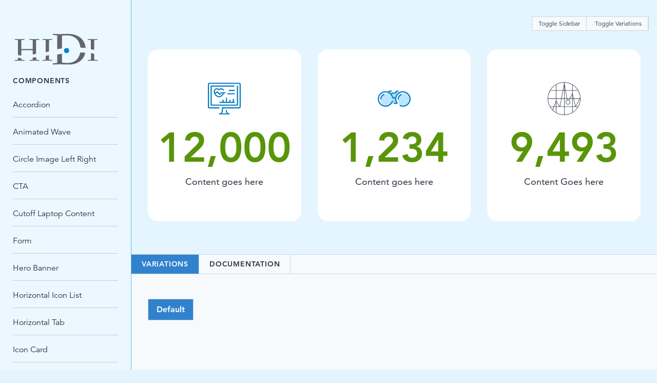

--- FILE ---
content_type: text/html; charset=UTF-8
request_url: https://hidiadvantage.net/component/statistics-grid/
body_size: 33959
content:
<!doctype html>
<html class="antialiased no-js" lang="en-US">
<head>
  <meta charset="utf-8">
  <meta http-equiv="X-UA-Compatible" content="IE=edge">
  <meta name="viewport" content="width=device-width, initial-scale=1.0, maximum-scale=5.0">
  <meta name="format-detection" content="telephone=no">

  
  
  
  <meta name='robots' content='index, follow, max-image-preview:large, max-snippet:-1, max-video-preview:-1' />
	<style>img:is([sizes="auto" i], [sizes^="auto," i]) { contain-intrinsic-size: 3000px 1500px }</style>
	
	<!-- This site is optimized with the Yoast SEO plugin v26.2 - https://yoast.com/wordpress/plugins/seo/ -->
	<title>Statistics Grid - Hospital Industry Data Institute</title>
	<link rel="canonical" href="https://hidiadvantage.net/component/statistics-grid/" />
	<meta property="og:locale" content="en_US" />
	<meta property="og:type" content="article" />
	<meta property="og:title" content="Statistics Grid - Hospital Industry Data Institute" />
	<meta property="og:description" content="Three cards with numbers that scroll up Component Options: List Icon Number to scroll Text" />
	<meta property="og:url" content="https://hidiadvantage.net/component/statistics-grid/" />
	<meta property="og:site_name" content="Hospital Industry Data Institute" />
	<meta property="article:modified_time" content="2022-07-20T16:46:27+00:00" />
	<meta name="twitter:card" content="summary_large_image" />
	<script type="application/ld+json" class="yoast-schema-graph">{"@context":"https://schema.org","@graph":[{"@type":"WebPage","@id":"https://hidiadvantage.net/component/statistics-grid/","url":"https://hidiadvantage.net/component/statistics-grid/","name":"Statistics Grid - Hospital Industry Data Institute","isPartOf":{"@id":"https://hidiadvantage.net/#website"},"datePublished":"2022-06-22T18:48:30+00:00","dateModified":"2022-07-20T16:46:27+00:00","breadcrumb":{"@id":"https://hidiadvantage.net/component/statistics-grid/#breadcrumb"},"inLanguage":"en-US","potentialAction":[{"@type":"ReadAction","target":["https://hidiadvantage.net/component/statistics-grid/"]}]},{"@type":"BreadcrumbList","@id":"https://hidiadvantage.net/component/statistics-grid/#breadcrumb","itemListElement":[{"@type":"ListItem","position":1,"name":"Home","item":"https://hidiadvantage.net/"},{"@type":"ListItem","position":2,"name":"Components","item":"https://hidiadvantage.net/component-reference/"},{"@type":"ListItem","position":3,"name":"Statistics Grid"}]},{"@type":"WebSite","@id":"https://hidiadvantage.net/#website","url":"https://hidiadvantage.net/","name":"Hospital Industry Data Institute","description":"Better Data. Better Decisions.","potentialAction":[{"@type":"SearchAction","target":{"@type":"EntryPoint","urlTemplate":"https://hidiadvantage.net/?s={search_term_string}"},"query-input":{"@type":"PropertyValueSpecification","valueRequired":true,"valueName":"search_term_string"}}],"inLanguage":"en-US"}]}</script>
	<!-- / Yoast SEO plugin. -->


<link rel='dns-prefetch' href='//ajax.googleapis.com' />
<link rel='stylesheet' id='gf-source-input-css' href='https://hidiadvantage.net/wp-content/plugins/sourcemediumplugin/lib/../assets/css/conversion-source.min.css?ver=6.8.3' type='text/css' media='all' />
<link rel='stylesheet' id='components-css' href='https://hidiadvantage.net/wp-content/plugins/ll-component-library//assets/css/components.css?ver=6.8.3' type='text/css' media='all' />
<style id='classic-theme-styles-inline-css' type='text/css'>
/*! This file is auto-generated */
.wp-block-button__link{color:#fff;background-color:#32373c;border-radius:9999px;box-shadow:none;text-decoration:none;padding:calc(.667em + 2px) calc(1.333em + 2px);font-size:1.125em}.wp-block-file__button{background:#32373c;color:#fff;text-decoration:none}
</style>
<style id='global-styles-inline-css' type='text/css'>
:root{--wp--preset--aspect-ratio--square: 1;--wp--preset--aspect-ratio--4-3: 4/3;--wp--preset--aspect-ratio--3-4: 3/4;--wp--preset--aspect-ratio--3-2: 3/2;--wp--preset--aspect-ratio--2-3: 2/3;--wp--preset--aspect-ratio--16-9: 16/9;--wp--preset--aspect-ratio--9-16: 9/16;--wp--preset--color--black: #000000;--wp--preset--color--cyan-bluish-gray: #abb8c3;--wp--preset--color--white: #ffffff;--wp--preset--color--pale-pink: #f78da7;--wp--preset--color--vivid-red: #cf2e2e;--wp--preset--color--luminous-vivid-orange: #ff6900;--wp--preset--color--luminous-vivid-amber: #fcb900;--wp--preset--color--light-green-cyan: #7bdcb5;--wp--preset--color--vivid-green-cyan: #00d084;--wp--preset--color--pale-cyan-blue: #8ed1fc;--wp--preset--color--vivid-cyan-blue: #0693e3;--wp--preset--color--vivid-purple: #9b51e0;--wp--preset--gradient--vivid-cyan-blue-to-vivid-purple: linear-gradient(135deg,rgba(6,147,227,1) 0%,rgb(155,81,224) 100%);--wp--preset--gradient--light-green-cyan-to-vivid-green-cyan: linear-gradient(135deg,rgb(122,220,180) 0%,rgb(0,208,130) 100%);--wp--preset--gradient--luminous-vivid-amber-to-luminous-vivid-orange: linear-gradient(135deg,rgba(252,185,0,1) 0%,rgba(255,105,0,1) 100%);--wp--preset--gradient--luminous-vivid-orange-to-vivid-red: linear-gradient(135deg,rgba(255,105,0,1) 0%,rgb(207,46,46) 100%);--wp--preset--gradient--very-light-gray-to-cyan-bluish-gray: linear-gradient(135deg,rgb(238,238,238) 0%,rgb(169,184,195) 100%);--wp--preset--gradient--cool-to-warm-spectrum: linear-gradient(135deg,rgb(74,234,220) 0%,rgb(151,120,209) 20%,rgb(207,42,186) 40%,rgb(238,44,130) 60%,rgb(251,105,98) 80%,rgb(254,248,76) 100%);--wp--preset--gradient--blush-light-purple: linear-gradient(135deg,rgb(255,206,236) 0%,rgb(152,150,240) 100%);--wp--preset--gradient--blush-bordeaux: linear-gradient(135deg,rgb(254,205,165) 0%,rgb(254,45,45) 50%,rgb(107,0,62) 100%);--wp--preset--gradient--luminous-dusk: linear-gradient(135deg,rgb(255,203,112) 0%,rgb(199,81,192) 50%,rgb(65,88,208) 100%);--wp--preset--gradient--pale-ocean: linear-gradient(135deg,rgb(255,245,203) 0%,rgb(182,227,212) 50%,rgb(51,167,181) 100%);--wp--preset--gradient--electric-grass: linear-gradient(135deg,rgb(202,248,128) 0%,rgb(113,206,126) 100%);--wp--preset--gradient--midnight: linear-gradient(135deg,rgb(2,3,129) 0%,rgb(40,116,252) 100%);--wp--preset--font-size--small: 13px;--wp--preset--font-size--medium: 20px;--wp--preset--font-size--large: 36px;--wp--preset--font-size--x-large: 42px;--wp--preset--spacing--20: 0.44rem;--wp--preset--spacing--30: 0.67rem;--wp--preset--spacing--40: 1rem;--wp--preset--spacing--50: 1.5rem;--wp--preset--spacing--60: 2.25rem;--wp--preset--spacing--70: 3.38rem;--wp--preset--spacing--80: 5.06rem;--wp--preset--shadow--natural: 6px 6px 9px rgba(0, 0, 0, 0.2);--wp--preset--shadow--deep: 12px 12px 50px rgba(0, 0, 0, 0.4);--wp--preset--shadow--sharp: 6px 6px 0px rgba(0, 0, 0, 0.2);--wp--preset--shadow--outlined: 6px 6px 0px -3px rgba(255, 255, 255, 1), 6px 6px rgba(0, 0, 0, 1);--wp--preset--shadow--crisp: 6px 6px 0px rgba(0, 0, 0, 1);}:where(.is-layout-flex){gap: 0.5em;}:where(.is-layout-grid){gap: 0.5em;}body .is-layout-flex{display: flex;}.is-layout-flex{flex-wrap: wrap;align-items: center;}.is-layout-flex > :is(*, div){margin: 0;}body .is-layout-grid{display: grid;}.is-layout-grid > :is(*, div){margin: 0;}:where(.wp-block-columns.is-layout-flex){gap: 2em;}:where(.wp-block-columns.is-layout-grid){gap: 2em;}:where(.wp-block-post-template.is-layout-flex){gap: 1.25em;}:where(.wp-block-post-template.is-layout-grid){gap: 1.25em;}.has-black-color{color: var(--wp--preset--color--black) !important;}.has-cyan-bluish-gray-color{color: var(--wp--preset--color--cyan-bluish-gray) !important;}.has-white-color{color: var(--wp--preset--color--white) !important;}.has-pale-pink-color{color: var(--wp--preset--color--pale-pink) !important;}.has-vivid-red-color{color: var(--wp--preset--color--vivid-red) !important;}.has-luminous-vivid-orange-color{color: var(--wp--preset--color--luminous-vivid-orange) !important;}.has-luminous-vivid-amber-color{color: var(--wp--preset--color--luminous-vivid-amber) !important;}.has-light-green-cyan-color{color: var(--wp--preset--color--light-green-cyan) !important;}.has-vivid-green-cyan-color{color: var(--wp--preset--color--vivid-green-cyan) !important;}.has-pale-cyan-blue-color{color: var(--wp--preset--color--pale-cyan-blue) !important;}.has-vivid-cyan-blue-color{color: var(--wp--preset--color--vivid-cyan-blue) !important;}.has-vivid-purple-color{color: var(--wp--preset--color--vivid-purple) !important;}.has-black-background-color{background-color: var(--wp--preset--color--black) !important;}.has-cyan-bluish-gray-background-color{background-color: var(--wp--preset--color--cyan-bluish-gray) !important;}.has-white-background-color{background-color: var(--wp--preset--color--white) !important;}.has-pale-pink-background-color{background-color: var(--wp--preset--color--pale-pink) !important;}.has-vivid-red-background-color{background-color: var(--wp--preset--color--vivid-red) !important;}.has-luminous-vivid-orange-background-color{background-color: var(--wp--preset--color--luminous-vivid-orange) !important;}.has-luminous-vivid-amber-background-color{background-color: var(--wp--preset--color--luminous-vivid-amber) !important;}.has-light-green-cyan-background-color{background-color: var(--wp--preset--color--light-green-cyan) !important;}.has-vivid-green-cyan-background-color{background-color: var(--wp--preset--color--vivid-green-cyan) !important;}.has-pale-cyan-blue-background-color{background-color: var(--wp--preset--color--pale-cyan-blue) !important;}.has-vivid-cyan-blue-background-color{background-color: var(--wp--preset--color--vivid-cyan-blue) !important;}.has-vivid-purple-background-color{background-color: var(--wp--preset--color--vivid-purple) !important;}.has-black-border-color{border-color: var(--wp--preset--color--black) !important;}.has-cyan-bluish-gray-border-color{border-color: var(--wp--preset--color--cyan-bluish-gray) !important;}.has-white-border-color{border-color: var(--wp--preset--color--white) !important;}.has-pale-pink-border-color{border-color: var(--wp--preset--color--pale-pink) !important;}.has-vivid-red-border-color{border-color: var(--wp--preset--color--vivid-red) !important;}.has-luminous-vivid-orange-border-color{border-color: var(--wp--preset--color--luminous-vivid-orange) !important;}.has-luminous-vivid-amber-border-color{border-color: var(--wp--preset--color--luminous-vivid-amber) !important;}.has-light-green-cyan-border-color{border-color: var(--wp--preset--color--light-green-cyan) !important;}.has-vivid-green-cyan-border-color{border-color: var(--wp--preset--color--vivid-green-cyan) !important;}.has-pale-cyan-blue-border-color{border-color: var(--wp--preset--color--pale-cyan-blue) !important;}.has-vivid-cyan-blue-border-color{border-color: var(--wp--preset--color--vivid-cyan-blue) !important;}.has-vivid-purple-border-color{border-color: var(--wp--preset--color--vivid-purple) !important;}.has-vivid-cyan-blue-to-vivid-purple-gradient-background{background: var(--wp--preset--gradient--vivid-cyan-blue-to-vivid-purple) !important;}.has-light-green-cyan-to-vivid-green-cyan-gradient-background{background: var(--wp--preset--gradient--light-green-cyan-to-vivid-green-cyan) !important;}.has-luminous-vivid-amber-to-luminous-vivid-orange-gradient-background{background: var(--wp--preset--gradient--luminous-vivid-amber-to-luminous-vivid-orange) !important;}.has-luminous-vivid-orange-to-vivid-red-gradient-background{background: var(--wp--preset--gradient--luminous-vivid-orange-to-vivid-red) !important;}.has-very-light-gray-to-cyan-bluish-gray-gradient-background{background: var(--wp--preset--gradient--very-light-gray-to-cyan-bluish-gray) !important;}.has-cool-to-warm-spectrum-gradient-background{background: var(--wp--preset--gradient--cool-to-warm-spectrum) !important;}.has-blush-light-purple-gradient-background{background: var(--wp--preset--gradient--blush-light-purple) !important;}.has-blush-bordeaux-gradient-background{background: var(--wp--preset--gradient--blush-bordeaux) !important;}.has-luminous-dusk-gradient-background{background: var(--wp--preset--gradient--luminous-dusk) !important;}.has-pale-ocean-gradient-background{background: var(--wp--preset--gradient--pale-ocean) !important;}.has-electric-grass-gradient-background{background: var(--wp--preset--gradient--electric-grass) !important;}.has-midnight-gradient-background{background: var(--wp--preset--gradient--midnight) !important;}.has-small-font-size{font-size: var(--wp--preset--font-size--small) !important;}.has-medium-font-size{font-size: var(--wp--preset--font-size--medium) !important;}.has-large-font-size{font-size: var(--wp--preset--font-size--large) !important;}.has-x-large-font-size{font-size: var(--wp--preset--font-size--x-large) !important;}
:where(.wp-block-post-template.is-layout-flex){gap: 1.25em;}:where(.wp-block-post-template.is-layout-grid){gap: 1.25em;}
:where(.wp-block-columns.is-layout-flex){gap: 2em;}:where(.wp-block-columns.is-layout-grid){gap: 2em;}
:root :where(.wp-block-pullquote){font-size: 1.5em;line-height: 1.6;}
</style>
<link rel='stylesheet' id='ll-blog-css' href='https://hidiadvantage.net/wp-content/plugins/ll-blog/public/../assets/css/main.min.css?ver=1.0.0' type='text/css' media='all' />
<link rel='stylesheet' id='roots_css-css' href='https://hidiadvantage.net/wp-content/themes/hidi/assets/css/main.min.css?id=20d9330b4c229a621bb0' type='text/css' media='all' />
<script type="text/javascript" src="//ajax.googleapis.com/ajax/libs/jquery/3.3.1/jquery.min.js" id="jquery-js"></script>
<script type="text/javascript" id="ll-blog-js-extra">
/* <![CDATA[ */
var myAjax = {"ajaxurl":"https:\/\/hidiadvantage.net\/wp-admin\/admin-ajax.php"};
/* ]]> */
</script>
<script>window.jQuery || document.write('<script src="https://hidiadvantage.net/wp-content/themes/hidi/assets/vendor/jquery/dist/jquery.min.js?2.1.4"><\/script>')</script>
<script type="text/javascript" src="https://hidiadvantage.net/wp-content/plugins/ll-blog/public/../assets/js/main.min.js?ver=1.0.0" id="ll-blog-js"></script>
<link rel="https://api.w.org/" href="https://hidiadvantage.net/wp-json/" /><link rel="EditURI" type="application/rsd+xml" title="RSD" href="https://hidiadvantage.net/xmlrpc.php?rsd" />
<link rel='shortlink' href='https://hidiadvantage.net/?p=219' />
<link rel="alternate" title="oEmbed (JSON)" type="application/json+oembed" href="https://hidiadvantage.net/wp-json/oembed/1.0/embed?url=https%3A%2F%2Fhidiadvantage.net%2Fcomponent%2Fstatistics-grid%2F" />
<link rel="alternate" title="oEmbed (XML)" type="text/xml+oembed" href="https://hidiadvantage.net/wp-json/oembed/1.0/embed?url=https%3A%2F%2Fhidiadvantage.net%2Fcomponent%2Fstatistics-grid%2F&#038;format=xml" />
<!-- Google Tag Manager -->
<script>(function(w,d,s,l,i){w[l]=w[l]||[];w[l].push({'gtm.start':
new Date().getTime(),event:'gtm.js'});var f=d.getElementsByTagName(s)[0],
j=d.createElement(s),dl=l!='dataLayer'?'&l='+l:'';j.async=true;j.src=
'https://www.googletagmanager.com/gtm.js?id='+i+dl;f.parentNode.insertBefore(j,f);
})(window,document,'script','dataLayer','GTM-KC6HD72');</script>
<!-- End Google Tag Manager --><meta name="google-site-verification" content="3y2-VzizGbJwrUQ4W0c7IJ9T4RjijGQNTfdSrndMciI" /><script>
    // Block presence of other buttons
    window.__Marker = {};
    </script><script type="application/ld+json">{"@context":"https:\/\/schema.org","@type":"LocalBusiness","name":"Hospital Industry Data Institute","url":"https:\/\/hidiadvantage.net","telephone":"5738933700","email":"","address":{"@type":"PostalAddress","streetAddress":"4712 Country Club Drive P.O. Box 60","postalCode":"65102-0060","addressLocality":"Jefferson City","addressRegion":"MO","addressCountry":"United States"},"logo":"https:\/\/hidiadvantage.net\/wp-content\/uploads\/2022\/08\/HIDI_LOGO-RGB.svg","sameAs":["https:\/\/www.linkedin.com\/company\/hospital-industry-data-institute\/"]}</script><link rel="icon" href="https://hidiadvantage.net/wp-content/uploads/2022/08/cropped-HIDI-Fav-Icon-32x32.png" sizes="32x32" />
<link rel="icon" href="https://hidiadvantage.net/wp-content/uploads/2022/08/cropped-HIDI-Fav-Icon-192x192.png" sizes="192x192" />
<link rel="apple-touch-icon" href="https://hidiadvantage.net/wp-content/uploads/2022/08/cropped-HIDI-Fav-Icon-180x180.png" />
<meta name="msapplication-TileImage" content="https://hidiadvantage.net/wp-content/uploads/2022/08/cropped-HIDI-Fav-Icon-270x270.png" />
		<style type="text/css" id="wp-custom-css">
			.gform_validation_container, 
.gform_wrapper .gform_validation_container, 
body .gform_wrapper li.gform_validation_container, 
body .gform_wrapper .gform_body ul.gform_fields li.gfield.gform_validation_container, 
body .gform_wrapper ul.gform_fields li.gfield.gform_validation_container {
    display: none !important;
    position: absolute !important;
    left: -9000px;
}		</style>
		</head>
<body class="wp-singular ll_component-template-default single single-ll_component postid-219 wp-theme-hidi sidebar-primary ll_component-statistics-grid" data-component="animations">
    <svg aria-hidden="true" style="position: absolute; width: 0; height: 0; overflow: hidden;" version="1.1" xmlns="http://www.w3.org/2000/svg" xmlns:xlink="http://www.w3.org/1999/xlink">
  <defs>
  <symbol id="icon-binocular" viewBox="0 0 32 32">
  <title>binocular</title>
  <path fill="#bbe6ff" style="fill: var(--color1, #bbe6ff)" d="M21.769 9.938c-0.949-2.077-4.315-1.699-4.558 0.815-0.792-0.219-1.632-0.217-2.421 0.003-0.24-2.516-3.608-2.895-4.558-0.817-4.583-1.918-9.698 1.45-9.698 6.461 0 3.866 3.134 7 7 7 2.313 0 4.364-1.122 5.638-2.851 0.148 0 2.478 0.538 5.657 0 0.027 0 1.836 2.851 5.639 2.851 3.866 0 7-3.134 7-7 0-5.008-5.112-8.38-9.698-6.461z"></path>
  <path fill="#eef5fc" style="fill: var(--color2, #eef5fc)" d="M20.133 17.732c0 1.337 0.375 2.587 1.026 3.65 0.304 0.496-0.299 1.045-0.771 0.706-1.831-1.314-3.001-3.491-2.917-5.936 0.157-4.561 4.658-7.829 9.099-6.431 0.552 0.174 0.47 0.984-0.106 1.039-3.46 0.332-6.331 3.245-6.331 6.972z"></path>
  <path fill="#eef5fc" style="fill: var(--color2, #eef5fc)" d="M3.2 17.732c0 1.337 0.375 2.587 1.026 3.65 0.304 0.496-0.299 1.045-0.771 0.706-1.831-1.314-3.001-3.491-2.917-5.936 0.157-4.561 4.658-7.829 9.099-6.431 0.552 0.174 0.47 0.984-0.106 1.039-3.46 0.332-6.331 3.245-6.331 6.972z"></path>
  <path fill="#97d8ff" style="fill: var(--color3, #97d8ff)" d="M18.829 20.547h-0.001c-3.16 0.535-5.527 0-5.657 0 1.927-2.614 1.799-6.218-0.309-8.689 1.741-1.691 4.54-1.694 6.277-0.001-2.108 2.468-2.236 6.076-0.31 8.689z"></path>
  <path fill="#bbe6ff" style="fill: var(--color1, #bbe6ff)" d="M19.139 11.858c-0.239 0.28-0.457 0.58-0.65 0.896-0.139 0.227-0.423 0.322-0.667 0.215-1.139-0.5-2.47-0.513-3.644 0.003-0.244 0.107-0.527 0.011-0.666-0.216-0.193-0.317-0.411-0.617-0.65-0.897 1.741-1.691 4.539-1.694 6.277-0.001z"></path>
  <path fill="#bbe6ff" style="fill: var(--color1, #bbe6ff)" d="M17.21 10.752c0.243-2.513 3.609-2.891 4.558-0.815-1.023 0.427-1.922 1.090-2.63 1.921-0.559-0.545-1.224-0.913-1.928-1.106z"></path>
  <path fill="#97d8ff" style="fill: var(--color3, #97d8ff)" d="M20.425 9.268c-0.911 0.065-1.788 0.61-2.104 1.604-0.049 0.153-0.222 0.227-0.367 0.158-0.241-0.116-0.49-0.208-0.744-0.278 0.173-1.797 1.943-2.502 3.285-2 0.265 0.099 0.212 0.495-0.070 0.515z"></path>
  <path fill="#bbe6ff" style="fill: var(--color1, #bbe6ff)" d="M14.789 10.755c-0.706 0.195-1.372 0.565-1.927 1.104-0.709-0.831-1.608-1.494-2.631-1.921 0.95-2.077 4.318-1.699 4.558 0.817z"></path>
  <path fill="#97d8ff" style="fill: var(--color3, #97d8ff)" d="M13.39 9.342c-0.686 0.070-1.343 0.418-1.743 1.054-0.080 0.127-0.244 0.166-0.371 0.086-0.331-0.21-0.68-0.392-1.045-0.545 0.591-1.293 2.118-1.634 3.246-1.102 0.244 0.115 0.181 0.479-0.087 0.506z"></path>
  <path fill="#0179c1" style="fill: var(--color4, #0179c1)" d="M5.764 11.65c-1.972 0.735-3.297 2.643-3.297 4.749 0 0.294 0.239 0.533 0.533 0.533s0.533-0.239 0.533-0.533c0-1.662 1.046-3.169 2.603-3.749 0.276-0.103 0.416-0.41 0.313-0.686s-0.41-0.416-0.686-0.313z"></path>
  <path fill="#0179c1" style="fill: var(--color4, #0179c1)" d="M23.070 12.649c0.276-0.103 0.416-0.41 0.314-0.686s-0.41-0.417-0.686-0.313c-1.972 0.735-3.297 2.643-3.297 4.749 0 0.295 0.239 0.533 0.533 0.533s0.533-0.239 0.533-0.533c0-1.662 1.046-3.169 2.603-3.749v0z"></path>
  <path fill="#0179c1" style="fill: var(--color4, #0179c1)" d="M24.467 8.865c-3.577 0-6.579 2.506-7.344 5.854h-2.244c-0.23-1.009-0.67-1.958-1.282-2.789 0.968-0.733 2.242-0.991 3.436-0.674 0.339 0.12 0.693-0.123 0.712-0.476 0.123-1.162 1.028-1.615 1.77-1.65 0.294-0.014 0.522-0.263 0.508-0.558s-0.264-0.521-0.558-0.508c-1.078 0.050-2.286 0.714-2.674 2.052-1.377-0.215-2.791 0.149-3.886 1.001-0.556-0.566-1.185-1.033-1.899-1.403 0.516-0.579 1.34-0.702 2.004-0.49 0.281 0.090 0.581-0.065 0.67-0.346s-0.066-0.581-0.346-0.67c-1.273-0.406-2.624 0.052-3.338 1.073-4.913-1.699-9.996 1.976-9.996 7.118 0 4.154 3.379 7.533 7.533 7.533 3.218 0 6.082-2.044 7.127-5.086 0.096-0.279-0.053-0.582-0.331-0.678s-0.582 0.053-0.678 0.331c-0.897 2.611-3.355 4.365-6.118 4.365-3.566 0-6.467-2.901-6.467-6.467 0-4.576 4.654-7.721 8.917-5.989 0.13 0.068 1.331 0.477 2.423 1.727 0.050 0.082 1.177 1.201 1.507 3.203 0.042 0.258 0.265 0.447 0.526 0.447h2.518c-0.121 1.499 0.197 3.012 0.967 4.353-0.583 0.069-1.17 0.107-1.755 0.113-0.295 0.003-0.531 0.244-0.528 0.539 0.003 0.285 0.231 0.529 0.539 0.528 0.914-0.005 1.835-0.092 2.736-0.245 0.391-0.066 0.576-0.523 0.34-0.842-0.823-1.116-1.258-2.442-1.258-3.833 0-3.566 2.901-6.467 6.467-6.467s6.467 2.901 6.467 6.467c0 4.621-4.735 7.756-8.984 5.959-0.271-0.115-0.584 0.012-0.699 0.283s0.012 0.584 0.284 0.699c4.96 2.098 10.466-1.567 10.466-6.941 0-4.154-3.379-7.533-7.533-7.533v0z"></path>
  </symbol>
  <symbol id="icon-hospital" viewBox="0 0 32 32">
  <title>hospital</title>
  <path fill="#bbe6ff" style="fill: var(--color1, #bbe6ff)" d="M29.6 1.833h-14.933c-0.589 0-1.067 0.477-1.067 1.067v10.133h-12c-0.589 0-1.067 0.477-1.067 1.067v1.067c0 0.589 0.477 1.067 1.067 1.067h0.533v13.933h28.533v-27.267c0-0.589-0.477-1.067-1.067-1.067z"></path>
  <path fill="#e8f6ff" style="fill: var(--color5, #e8f6ff)" d="M30.667 2.9c0 0.515-0.418 0.933-0.933 0.933h-11.067c-0.589 0-1.067 0.478-1.067 1.067v25.267h-4v-27.267c0-0.589 0.478-1.067 1.067-1.067h14.933c0.589 0 1.067 0.478 1.067 1.067z"></path>
  <path fill="#97d8ff" style="fill: var(--color3, #97d8ff)" d="M26.466 23.833v6.333h-8.667v-6.333c0-0.589 0.477-1.067 1.067-1.067h6.533c0.589 0 1.067 0.477 1.067 1.067z"></path>
  <path fill="#bbe6ff" style="fill: var(--color1, #bbe6ff)" d="M25.405 24.1h-4.539c-0.589 0-1.067 0.477-1.067 1.067v5h-2v-6.333c0-0.589 0.478-1.067 1.067-1.067h6.533c0.928 0 0.867 1.333 0.006 1.333z"></path>
  <path fill="#97d8ff" style="fill: var(--color3, #97d8ff)" d="M25.6 7.833v0.8c0 0.589-0.477 1.067-1.067 1.067h-0.933v0.933c0 0.589-0.477 1.067-1.067 1.067h-0.8c-0.589 0-1.067-0.477-1.067-1.067v-0.933h-0.933c-0.589 0-1.067-0.477-1.067-1.067v-0.8c0-0.589 0.477-1.067 1.067-1.067h0.933v-0.933c0-0.589 0.477-1.067 1.067-1.067h0.8c0.589 0 1.067 0.477 1.067 1.067v0.933h0.933c0.589 0 1.067 0.477 1.067 1.067z"></path>
  <path fill="#e8f6ff" style="fill: var(--color5, #e8f6ff)" d="M4.8 16.767v12.867c0 0.295-0.239 0.533-0.533 0.533h-2.133v-13.933h2.133c0.295 0 0.533 0.239 0.533 0.533z"></path>
  <path fill="#97d8ff" style="fill: var(--color3, #97d8ff)" d="M13.6 16.233v13.933h-1.6v-13.4c0-0.295 0.239-0.533 0.533-0.533h1.067z"></path>
  <path fill="#97d8ff" style="fill: var(--color3, #97d8ff)" d="M10.8 26.833v3.333h-5.733v-3.333c0-0.589 0.477-1.067 1.067-1.067h3.6c0.589 0 1.067 0.477 1.067 1.067z"></path>
  <path fill="#bbe6ff" style="fill: var(--color1, #bbe6ff)" d="M9.77 26.433h-2.303c-0.589 0-1.067 0.478-1.067 1.067v2.667h-1.333v-3.333c0-0.589 0.478-1.067 1.067-1.067 0 0 3.645 0.001 3.667 0.002 0.423 0.026 0.393 0.665-0.031 0.665z"></path>
  <path fill="#97d8ff" style="fill: var(--color3, #97d8ff)" d="M13.6 13.033v3.2h-12c-0.589 0-1.067-0.477-1.067-1.067v-1.067c0-0.589 0.477-1.067 1.067-1.067h12z"></path>
  <path fill="#bbe6ff" style="fill: var(--color1, #bbe6ff)" d="M13.6 13.033v1.333h-9.333c-0.589 0-1.067 0.477-1.067 1.067v0.267c0 0.295-0.239 0.533-0.533 0.533h-1.067c-0.589 0-1.067-0.478-1.067-1.067v-1.067c0-0.589 0.478-1.067 1.067-1.067h12z"></path>
  <path fill="#97d8ff" style="fill: var(--color3, #97d8ff)" d="M13.6 13.033v3.2h-1.067c-0.295 0-0.533-0.239-0.533-0.533v-2.133c0-0.295 0.239-0.533 0.533-0.533h1.067z"></path>
  <path fill="#0179c1" style="fill: var(--color4, #0179c1)" d="M31.467 29.633h-0.267v-26.733c0-0.882-0.718-1.6-1.6-1.6h-14.933c-0.882 0-1.6 0.718-1.6 1.6v12.8h-11.467c-0.294 0-0.533-0.239-0.533-0.533v-1.067c0-0.294 0.239-0.533 0.533-0.533h9.2c0.295 0 0.533-0.239 0.533-0.533s-0.239-0.533-0.533-0.533h-9.2c-0.882 0-1.6 0.718-1.6 1.6v1.067c0 0.882 0.718 1.6 1.6 1.6h11.467v10.367c0 0.294 0.239 0.533 0.533 0.533s0.533-0.239 0.533-0.533v-24.233c0-0.294 0.239-0.533 0.533-0.533h14.933c0.294 0 0.533 0.239 0.533 0.533v26.733h-7.467v-3.867c0-0.294-0.239-0.533-0.533-0.533s-0.533 0.239-0.533 0.533v3.867h-3.267v-5.8c0-0.294 0.239-0.533 0.533-0.533h6.533c0.294 0 0.533 0.239 0.533 0.533v3.224c0 0.295 0.239 0.533 0.533 0.533s0.533-0.239 0.533-0.533v-3.224c0-0.882-0.718-1.6-1.6-1.6h-6.533c-0.882 0-1.6 0.718-1.6 1.6v5.8h-5.933v-2.8c0-0.882-0.718-1.6-1.6-1.6h-3.6c-0.882 0-1.6 0.718-1.6 1.6v2.8h-1.867v-10.933c0-0.295-0.239-0.533-0.533-0.533s-0.533 0.239-0.533 0.533v10.933h-1.067c-0.295 0-0.533 0.239-0.533 0.533s0.239 0.533 0.533 0.533h30.933c0.295 0 0.533-0.239 0.533-0.533s-0.239-0.533-0.533-0.533zM5.6 26.833c0-0.294 0.239-0.533 0.533-0.533h3.6c0.294 0 0.533 0.239 0.533 0.533v2.8h-4.667v-2.8z"></path>
  <path fill="#0179c1" style="fill: var(--color4, #0179c1)" d="M22.533 4.233h-0.8c-0.882 0-1.6 0.718-1.6 1.6v0.4h-0.4c-0.882 0-1.6 0.718-1.6 1.6v0.8c0 0.882 0.718 1.6 1.6 1.6h0.4v0.4c0 0.882 0.718 1.6 1.6 1.6h0.8c0.882 0 1.6-0.718 1.6-1.6v-0.933c0-0.294-0.239-0.533-0.533-0.533s-0.533 0.239-0.533 0.533v0.933c0 0.294-0.239 0.533-0.533 0.533h-0.8c-0.294 0-0.533-0.239-0.533-0.533v-0.933c0-0.294-0.239-0.533-0.533-0.533h-0.933c-0.294 0-0.533-0.239-0.533-0.533v-0.8c0-0.294 0.239-0.533 0.533-0.533h0.933c0.294 0 0.533-0.239 0.533-0.533v-0.933c0-0.294 0.239-0.533 0.533-0.533h0.8c0.294 0 0.533 0.239 0.533 0.533v0.933c0 0.295 0.239 0.533 0.533 0.533h0.933c0.294 0 0.533 0.239 0.533 0.533 0 0.825 0.019 0.883-0.052 1.030-0.128 0.266-0.016 0.584 0.25 0.712s0.584 0.016 0.712-0.25c0.104-0.217 0.157-0.45 0.157-0.692v-0.8c0-0.882-0.718-1.6-1.6-1.6h-0.4v-0.4c0-0.882-0.718-1.6-1.6-1.6v0z"></path>
  <path fill="#0179c1" style="fill: var(--color4, #0179c1)" d="M16.533 18.7c0 0.294 0.239 0.533 0.533 0.533h10.133c0.295 0 0.533-0.239 0.533-0.533s-0.239-0.533-0.533-0.533h-10.133c-0.295 0-0.533 0.239-0.533 0.533z"></path>
  <path fill="#0179c1" style="fill: var(--color4, #0179c1)" d="M18.667 15.233h6.933c0.295 0 0.533-0.239 0.533-0.533s-0.239-0.533-0.533-0.533h-6.933c-0.295 0-0.533 0.239-0.533 0.533s0.239 0.533 0.533 0.533z"></path>
  <path fill="#0179c1" style="fill: var(--color4, #0179c1)" d="M4.933 20.233h3.467c0.295 0 0.533-0.239 0.533-0.533s-0.239-0.533-0.533-0.533h-3.467c-0.295 0-0.533 0.239-0.533 0.533s0.239 0.533 0.533 0.533z"></path>
  <path fill="#0179c1" style="fill: var(--color4, #0179c1)" d="M4.933 23.567h5.467c0.295 0 0.533-0.239 0.533-0.533s-0.239-0.533-0.533-0.533h-5.467c-0.295 0-0.533 0.239-0.533 0.533s0.239 0.533 0.533 0.533z"></path>
  </symbol>
  <symbol id="icon-online" viewBox="0 0 32 32">
  <title>online</title>
  <path fill="#bbe6ff" style="fill: var(--color1, #bbe6ff)" d="M30.4 1.133h-28.8c-0.587 0-1.067 0.48-1.067 1.067v21.8c0 0.587 0.48 1.067 1.067 1.067h12.52c0.3 3.68-0.527 4.287-1.533 5.8h6.833c-1.013-1.513-1.84-2.12-1.533-5.8h12.513c0.587 0 1.067-0.48 1.067-1.067v-21.8c0-0.587-0.48-1.067-1.067-1.067z"></path>
  <path fill="#e8f6ff" style="fill: var(--color5, #e8f6ff)" d="M31.467 2.2v0.4c0 0.293-0.24 0.533-0.533 0.533h-25.333c-0.587 0-1.067 0.48-1.067 1.067v19.8c0 0.587-0.48 1.067-1.067 1.067h-1.867c-0.587 0-1.067-0.48-1.067-1.067v-21.8c0-0.587 0.48-1.067 1.067-1.067h28.8c0.587 0 1.067 0.48 1.067 1.067z"></path>
  <path fill="#97d8ff" style="fill: var(--color3, #97d8ff)" d="M19.42 30.867h-6.84c1.013-1.513 1.84-2.12 1.533-5.8h3.767c-0.3 3.68 0.527 4.287 1.54 5.8z"></path>
  <path fill="#bbe6ff" style="fill: var(--color1, #bbe6ff)" d="M14.753 30.867h-2.173c1.013-1.513 1.84-2.12 1.533-5.8h1.6c0.247 3.44-0.24 4.573-0.96 5.8z"></path>
  <path fill="#97d8ff" style="fill: var(--color3, #97d8ff)" d="M17.88 25.067c-0.013 0.193-0.027 0.387-0.040 0.567-0.013 0.28-0.247 0.5-0.533 0.5h-2.62c-0.28 0-0.52-0.22-0.533-0.5-0.007-0.18-0.020-0.367-0.040-0.567h3.767z"></path>
  <path fill="#e8f6ff" style="fill: var(--color5, #e8f6ff)" d="M3.2 4.333v17.533c0 0.293 0.24 0.533 0.533 0.533h24.533c0.293 0 0.533-0.24 0.533-0.533v-17.533c0-0.293-0.24-0.533-0.533-0.533h-24.533c-0.293 0-0.533 0.24-0.533 0.533z"></path>
  <path fill="#e8f6ff" style="fill: var(--color5, #e8f6ff)" d="M28.8 4.333v17.533c0 0.293-0.24 0.533-0.533 0.533h-16.3c-0.52 0-0.733-0.667-0.307-0.967 5.507-3.907 7.78-10.587 6.1-16.967-0.087-0.34 0.167-0.667 0.513-0.667h9.993c0.293 0 0.533 0.24 0.533 0.533z"></path>
  <path fill="#e8f6ff" style="fill: var(--color5, #e8f6ff)" d="M10.867 7.32c-1.92-1.673-5.467-0.713-4.413 3.080 0.5 1.8 1.907 3.307 3.893 3.8 0.34 0.087 0.7 0.087 1.040 0 2.14-0.54 3.6-2.253 3.987-4.207 0.693-3.553-2.727-4.227-4.507-2.673z"></path>
  <path fill="#0179c1" style="fill: var(--color4, #0179c1)" d="M25.453 3.267h-22.253c-0.293 0-0.533 0.24-0.533 0.533v18.6c0 0.293 0.24 0.533 0.533 0.533h25.6c0.293 0 0.533-0.24 0.533-0.533v-18.6c0-0.293-0.24-0.533-0.533-0.533s-0.533 0.24-0.533 0.533v18.067h-24.533v-17.533h21.72c0.293 0 0.533-0.24 0.533-0.533s-0.24-0.533-0.533-0.533z"></path>
  <path fill="#0179c1" style="fill: var(--color4, #0179c1)" d="M30.4 0.6h-28.8c-0.88 0-1.6 0.72-1.6 1.6v21.8c0 0.88 0.72 1.6 1.6 1.6h9.267c0.293 0 0.533-0.24 0.533-0.533s-0.24-0.533-0.533-0.533h-9.267c-0.293 0-0.533-0.24-0.533-0.533v-21.8c0-0.293 0.24-0.533 0.533-0.533h28.8c0.293 0 0.533 0.24 0.533 0.533v21.8c0 0.293-0.24 0.533-0.533 0.533h-16.28c-0.313 0-0.56 0.267-0.533 0.58 0.267 3.253-0.347 3.867-1.287 5.22h-1.033c-0.293 0-0.533 0.24-0.533 0.533s0.24 0.533 0.533 0.533h9.467c0.293 0 0.533-0.24 0.533-0.533s-0.24-0.533-0.533-0.533h-1.033c-0.673-0.98-1.133-1.507-1.293-2.84-0.033-0.293-0.3-0.5-0.593-0.467s-0.5 0.3-0.467 0.593c0.153 1.28 0.56 1.993 1.053 2.713h-4.8c0.707-1.033 1.233-2.047 1.087-4.733h15.713c0.88 0 1.6-0.72 1.6-1.6v-21.8c0-0.88-0.72-1.6-1.6-1.6v0z"></path>
  <path fill="#0179c1" style="fill: var(--color4, #0179c1)" d="M10.513 7.727c0.2 0.173 0.5 0.173 0.7 0 1.020-0.893 2.773-0.927 3.433 0.22 0.147 0.253 0.473 0.34 0.727 0.193s0.34-0.473 0.193-0.727c-0.927-1.613-3.16-1.813-4.7-0.767-1.12-0.76-2.613-0.873-3.707-0.24-1.167 0.673-1.647 2.020-1.32 3.693 0.033 0.16 0.1 0.427 0.113 0.467 0.693 2.227 2.26 3.633 4.213 4.133 0.453 0.113 0.893 0.127 1.353 0.013 1.96-0.493 3.487-1.893 4.153-3.787h1.067c0.293 0 0.533-0.24 0.533-0.533s-0.24-0.533-0.533-0.533h-3.893c-0.147 0-0.287 0.060-0.387 0.167l-1.040 1.107-1.82-2.080c-0.187-0.213-0.507-0.247-0.733-0.067 0 0-1.093 0.873-1.113 0.887h-0.88c-0.567-3.033 2.253-3.367 3.64-2.147v0zM7.953 10.933c0.147 0 0.287-0.060 0.38-0.16 0.087-0.073 0.42-0.34 0.793-0.64l1.867 2.147c0.207 0.24 0.573 0.247 0.793 0.013l1.287-1.367h1.447c-0.6 1.373-1.78 2.38-3.267 2.753-0.253 0.067-0.527 0.067-0.78 0-1.573-0.4-2.68-1.433-3.26-2.753h0.74v0.007z"></path>
  <path fill="#0179c1" style="fill: var(--color4, #0179c1)" d="M25.733 7.533h-4.867c-0.293 0-0.533 0.24-0.533 0.533s0.24 0.533 0.533 0.533h4.867c0.293 0 0.533-0.24 0.533-0.533s-0.24-0.533-0.533-0.533z"></path>
  <path fill="#0179c1" style="fill: var(--color4, #0179c1)" d="M25.733 10.867h-6.2c-0.293 0-0.533 0.24-0.533 0.533s0.24 0.533 0.533 0.533h6.2c0.293 0 0.533-0.24 0.533-0.533s-0.24-0.533-0.533-0.533z"></path>
  <path fill="#0179c1" style="fill: var(--color4, #0179c1)" d="M11.6 20.2h14.133c0.293 0 0.533-0.24 0.533-0.533s-0.24-0.533-0.533-0.533h-0.4v-2.267c0-0.293-0.24-0.533-0.533-0.533s-0.533 0.24-0.533 0.533v2.267h-2.267v-1.6c0-0.293-0.24-0.533-0.533-0.533s-0.533 0.24-0.533 0.533v1.6h-2.267v-3.6c0-0.293-0.24-0.533-0.533-0.533s-0.533 0.24-0.533 0.533v3.6h-2.267v-1.6c0-0.293-0.24-0.533-0.533-0.533s-0.533 0.24-0.533 0.533v1.6h-2.667c-0.293 0-0.533 0.24-0.533 0.533s0.24 0.533 0.533 0.533z"></path>
  </symbol>
  <symbol id="icon-report" viewBox="0 0 32 32">
  <title>report</title>
  <path fill="#bbe6ff" style="fill: var(--color1, #bbe6ff)" d="M24.667 8.2v22.2c0 0.589-0.477 1.067-1.067 1.067h-18.533c-0.589 0-1.067-0.477-1.067-1.067v-25.733c0-0.589 0.477-1.067 1.067-1.067h15l4.6 4.6z"></path>
  <path fill="#e8f6ff" style="fill: var(--color5, #e8f6ff)" d="M21.4 4.933h-13.667c-0.589 0-1.067 0.478-1.067 1.067v24.933c0 0.295-0.239 0.533-0.533 0.533h-1.067c-0.589 0-1.067-0.478-1.067-1.067v-25.733c0-0.589 0.478-1.067 1.067-1.067h15l1.333 1.333z"></path>
  <path fill="#97d8ff" style="fill: var(--color3, #97d8ff)" d="M24.666 28.4v0.533c0 0.295-0.239 0.533-0.533 0.533h-15.733c-1.178 0-2.133-0.955-2.133-2.133v-23.2c0-0.295 0.239-0.533 0.533-0.533h0.533v23.733c0 0.589 0.478 1.067 1.067 1.067h16.267z"></path>
  <path fill="#e8f6ff" style="fill: var(--color5, #e8f6ff)" d="M22.267 0.533h-13.867c-0.589 0-1.067 0.477-1.067 1.067v25.733c0 0.589 0.477 1.067 1.067 1.067h18.533c0.589 0 1.067-0.477 1.067-1.067v-21.067l-5.733-5.733z"></path>
  <path fill="#bbe6ff" style="fill: var(--color1, #bbe6ff)" d="M28 13.448v13.885c0 0.589-0.478 1.067-1.067 1.067h-18.533c-0.589 0-1.067-0.478-1.067-1.067v-8.43c0-0.648 0.572-1.144 1.214-1.056 6.649 0.909 12.931-1.030 17.679-5.197 0.691-0.607 1.774-0.122 1.774 0.798z"></path>
  <path fill="#97d8ff" style="fill: var(--color3, #97d8ff)" d="M28 6.267h-4.404c-0.734 0-1.329-0.595-1.329-1.329v-4.404l5.733 5.733z"></path>
  <path fill="#97d8ff" style="fill: var(--color3, #97d8ff)" d="M14.198 21.335c0.625 0.626 0.625 1.636 0 2.263-0.29 0.289-0.69 0.469-1.131 0.469-0.883 0-1.6-0.717-1.6-1.6s0.717-1.6 1.6-1.6c0.441 0 0.841 0.179 1.131 0.469z"></path>
  <path fill="#bbe6ff" style="fill: var(--color1, #bbe6ff)" d="M20.8 7.533v0.533c0 0.589-0.477 1.067-1.067 1.067h-0.733v0.733c0 0.589-0.477 1.067-1.067 1.067h-0.533c-0.589 0-1.067-0.477-1.067-1.067v-0.733h-0.733c-0.589 0-1.067-0.477-1.067-1.067v-0.533c0-0.589 0.477-1.067 1.067-1.067h0.733v-0.733c0-0.589 0.477-1.067 1.067-1.067h0.533c0.589 0 1.067 0.477 1.067 1.067v0.733h0.733c0.589 0 1.067 0.477 1.067 1.067z"></path>
  <path fill="#0179c1" style="fill: var(--color4, #0179c1)" d="M28.377 5.89l-3.226-3.226c-0.208-0.208-0.546-0.208-0.754 0s-0.208 0.546 0 0.754l3.070 3.070v20.846c0 0.294-0.239 0.533-0.533 0.533h-18.533c-0.294 0-0.533-0.239-0.533-0.533v-25.733c0-0.294 0.239-0.533 0.533-0.533h13.333v3.871c0 1.027 0.836 1.863 1.863 1.863h1.314c0.295 0 0.533-0.239 0.533-0.533s-0.239-0.533-0.533-0.533h-1.314c-0.439 0-0.796-0.357-0.796-0.796v-4.404c0-0.295-0.239-0.533-0.533-0.533h-13.867c-0.882 0-1.6 0.718-1.6 1.6v1.467h-1.733c-0.882 0-1.6 0.718-1.6 1.6v25.733c0 0.882 0.718 1.6 1.6 1.6h18.533c0.294 0 0.533-0.239 0.533-0.533s-0.239-0.533-0.533-0.533h-18.533c-0.294 0-0.533-0.239-0.533-0.533v-25.733c0-0.294 0.239-0.533 0.533-0.533h1.733v23.2c0 0.882 0.718 1.6 1.6 1.6h18.533c0.882 0 1.6-0.718 1.6-1.6v-21.067c0-0.141-0.056-0.277-0.156-0.377v0z"></path>
  <path fill="#0179c1" style="fill: var(--color4, #0179c1)" d="M13.067 21.4c0.588 0 1.067 0.479 1.067 1.067 0 0.294 0.239 0.533 0.533 0.533s0.533-0.239 0.533-0.533c0-1.176-0.957-2.133-2.133-2.133s-2.133 0.957-2.133 2.133 0.957 2.133 2.133 2.133c0.294 0 0.533-0.239 0.533-0.533s-0.239-0.533-0.533-0.533c-0.588 0-1.067-0.479-1.067-1.067s0.479-1.067 1.067-1.067z"></path>
  <path fill="#0179c1" style="fill: var(--color4, #0179c1)" d="M17.267 23h6.667c0.295 0 0.533-0.239 0.533-0.533s-0.239-0.533-0.533-0.533h-6.667c-0.295 0-0.533 0.239-0.533 0.533s0.239 0.533 0.533 0.533z"></path>
  <path fill="#0179c1" style="fill: var(--color4, #0179c1)" d="M17.933 4.133h-0.533c-0.882 0-1.6 0.718-1.6 1.6v0.2h-0.2c-0.882 0-1.6 0.718-1.6 1.6v0.533c0 0.882 0.718 1.6 1.6 1.6h0.2v0.2c0 0.882 0.718 1.6 1.6 1.6h0.533c0.882 0 1.6-0.718 1.6-1.6v-0.2h0.2c0.882 0 1.6-0.718 1.6-1.6v-0.533c0-0.882-0.718-1.6-1.6-1.6h-0.2v-0.2c0-0.882-0.718-1.6-1.6-1.6zM19.733 7c0.294 0 0.533 0.239 0.533 0.533v0.533c0 0.294-0.239 0.533-0.533 0.533h-0.733c-0.295 0-0.533 0.239-0.533 0.533v0.733c0 0.294-0.239 0.533-0.533 0.533h-0.533c-0.294 0-0.533-0.239-0.533-0.533v-0.733c0-0.295-0.239-0.533-0.533-0.533h-0.733c-0.294 0-0.533-0.239-0.533-0.533v-0.533c0-0.294 0.239-0.533 0.533-0.533h0.733c0.294 0 0.533-0.239 0.533-0.533v-0.733c0-0.294 0.239-0.533 0.533-0.533h0.533c0.294 0 0.533 0.239 0.533 0.533v0.733c0 0.295 0.239 0.533 0.533 0.533h0.733z"></path>
  <path fill="#0179c1" style="fill: var(--color4, #0179c1)" d="M12.6 14.2c0 0.294 0.239 0.533 0.533 0.533h9.067c0.295 0 0.533-0.239 0.533-0.533s-0.239-0.533-0.533-0.533h-9.067c-0.295 0-0.533 0.239-0.533 0.533z"></path>
  <path fill="#0179c1" style="fill: var(--color4, #0179c1)" d="M20.867 17.533c0 0.295 0.239 0.533 0.533 0.533h2.2c0.295 0 0.533-0.239 0.533-0.533s-0.239-0.533-0.533-0.533h-2.2c-0.295 0-0.533 0.239-0.533 0.533z"></path>
  <path fill="#0179c1" style="fill: var(--color4, #0179c1)" d="M19.133 17.533c0-0.295-0.239-0.533-0.533-0.533h-6.867c-0.295 0-0.533 0.239-0.533 0.533s0.239 0.533 0.533 0.533h6.867c0.295 0 0.533-0.239 0.533-0.533z"></path>
  </symbol>
  <symbol id="icon-target" viewBox="0 0 32 32">
  <title>target</title>
  <path fill="#97d8ff" style="fill: var(--color3, #97d8ff)" d="M27.3 16.567c0-7.125-5.775-12.9-12.9-12.9s-12.9 5.775-12.9 12.9c0 4.141 1.951 7.826 4.984 10.186l-0.677 2.856c-0.225 0.948 0.494 1.857 1.468 1.857 0.514 0 0.993-0.261 1.27-0.694l1.355-2.113c2.867 1.068 6.115 1.091 9.057-0.022 0.012 0.033-0.098-0.144 1.363 2.135 0.277 0.433 0.756 0.694 1.27 0.694 0.974 0 1.693-0.909 1.468-1.857-0.73-3.076-0.665-2.841-0.702-2.889 3.009-2.361 4.943-6.032 4.943-10.154z"></path>
  <path fill="#bbe6ff" style="fill: var(--color1, #bbe6ff)" d="M23.060 29.609c0.225 0.948-0.494 1.857-1.468 1.857-0.514 0-0.993-0.261-1.27-0.694-1.459-2.275-1.351-2.102-1.363-2.135 1.235-0.466 2.379-1.116 3.399-1.917 0.037 0.048-0.028-0.187 0.702 2.889z"></path>
  <path fill="#bbe6ff" style="fill: var(--color1, #bbe6ff)" d="M9.901 28.66l-1.355 2.113c-0.277 0.433-0.756 0.694-1.27 0.694-0.974 0-1.693-0.909-1.468-1.857l0.677-2.856c1.026 0.799 2.176 1.445 3.416 1.907z"></path>
  <path fill="#bbe6ff" style="fill: var(--color1, #bbe6ff)" d="M14.4 26.133c5.283 0 9.566-4.283 9.566-9.566s-4.283-9.566-9.566-9.566-9.566 4.283-9.566 9.566c0 5.283 4.283 9.566 9.566 9.566z"></path>
  <path fill="#97d8ff" style="fill: var(--color3, #97d8ff)" d="M14.4 22.8c3.443 0 6.233-2.791 6.233-6.233s-2.791-6.233-6.233-6.233c-3.442 0-6.233 2.791-6.233 6.233s2.791 6.233 6.233 6.233z"></path>
  <path fill="#bbe6ff" style="fill: var(--color1, #bbe6ff)" d="M24.227 9.805c-1.191-0.443-2.466-0.714-3.794-0.786-0.107-0.006-0.21-0.043-0.296-0.108-1.609-1.208-3.611-1.92-5.78-1.91-5.227 0.024-9.5 4.298-9.522 9.525-0.009 2.168 0.702 4.169 1.911 5.778 0.065 0.086 0.103 0.189 0.108 0.297 0.071 1.327 0.342 2.601 0.785 3.792 0.184 0.495-0.389 0.925-0.816 0.614-3.242-2.357-5.284-6.135-5.32-10.326-0.061-7.083 5.662-12.929 12.744-13.013 4.287-0.050 8.183 2 10.597 5.323 0.309 0.426-0.122 0.997-0.616 0.814z"></path>
  <path fill="#e8f6ff" style="fill: var(--color5, #e8f6ff)" d="M19.424 9.004c-3.277 0.077-5.279 1.333-5.487 1.348-3.073 0.225-5.528 2.679-5.753 5.753-0.002 0.033-0.011 0.066-0.026 0.096-0.843 1.708-1.281 3.565-1.323 5.389-0.006 0.264-0.349 0.361-0.491 0.139-0.964-1.5-1.519-3.286-1.511-5.203 0.022-5.227 4.295-9.501 9.522-9.525 1.919-0.009 3.707 0.547 5.207 1.512 0.222 0.143 0.125 0.485-0.139 0.491z"></path>
  <path fill="#bbe6ff" style="fill: var(--color1, #bbe6ff)" d="M13.004 10.893c-1.742 1.067-3.211 2.536-4.278 4.278-0.119 0.195-0.422 0.071-0.365-0.15 0.561-2.2 2.293-3.932 4.493-4.493 0.222-0.057 0.345 0.246 0.15 0.365z"></path>
  <path fill="#bbe6ff" style="fill: var(--color1, #bbe6ff)" d="M14.4 19.733c1.749 0 3.167-1.418 3.167-3.167s-1.418-3.167-3.167-3.167-3.167 1.418-3.167 3.167c0 1.749 1.418 3.167 3.167 3.167z"></path>
  <path fill="#bbe6ff" style="fill: var(--color1, #bbe6ff)" d="M29.717 3.329l-2.184 0.172 0.172-2.184c0.026-0.326-0.329-0.543-0.608-0.373l-2.219 1.36c-0.751 0.46-1.141 1.334-0.984 2.201l0.405 2.229 2.229 0.405c0.867 0.157 1.741-0.233 2.201-0.984l1.36-2.219c0.171-0.279-0.047-0.633-0.372-0.608z"></path>
  <path fill="#e8f6ff" style="fill: var(--color5, #e8f6ff)" d="M27.705 1.317l-0.049 0.621c-0.006 0.076-0.048 0.145-0.113 0.184l-2.19 1.343c-0.431 0.264-0.785 0.656-1.012 1.106-0.103 0.203-0.405 0.158-0.446-0.066-0.157-0.867 0.233-1.741 0.984-2.201l2.219-1.36c0.279-0.171 0.633 0.047 0.608 0.373z"></path>
  <path fill="#e8f6ff" style="fill: var(--color5, #e8f6ff)" d="M21.384 30.553c0.278 0.427-0.22 0.939-0.641 0.652-0.163-0.111-0.307-0.256-0.421-0.433-1.459-2.275-1.351-2.102-1.363-2.135 0.195-0.073 0.387-0.151 0.577-0.234 0.211-0.092 0.457-0.019 0.581 0.174 0 0 1.265 1.971 1.267 1.975z"></path>
  <path fill="#e8f6ff" style="fill: var(--color5, #e8f6ff)" d="M6.834 30.017c0.026 0.685-0.988 0.785-1.060 0.104-0.017-0.164-0.008-0.336 0.034-0.511l0.677-2.856c0.198 0.155 0.402 0.304 0.609 0.447 0.182 0.125 0.269 0.348 0.218 0.563-0.47 1.983-0.489 1.982-0.478 2.255z"></path>
  <path fill="#0179c1" style="fill: var(--color4, #0179c1)" d="M26.124 11.153c-0.272 0.112-0.402 0.424-0.289 0.697 0.618 1.496 0.931 3.084 0.931 4.717 0 6.819-5.547 12.366-12.366 12.366s-12.366-5.548-12.366-12.366 5.548-12.366 12.366-12.366c2.408 0 4.742 0.692 6.749 2.002 0.247 0.161 0.577 0.092 0.738-0.155s0.091-0.577-0.155-0.738c-2.181-1.423-4.716-2.176-7.332-2.176-7.407 0-13.433 6.026-13.433 13.433 0 4.18 1.919 7.919 4.922 10.385l-0.601 2.535c-0.304 1.282 0.668 2.513 1.987 2.513 0.699 0 1.342-0.351 1.719-0.94 0.159-0.248 0.087-0.578-0.161-0.737s-0.578-0.087-0.737 0.161c-0.18 0.281-0.487 0.449-0.821 0.449-0.63 0-1.095-0.588-0.949-1.201l0.494-2.082c4.586 3.146 10.642 3.135 15.218-0.040l0.503 2.122c0.145 0.612-0.319 1.201-0.949 1.201-0.334 0-0.641-0.168-0.821-0.449-0.159-0.248-0.489-0.32-0.737-0.161s-0.32 0.489-0.161 0.737c0.377 0.588 1.020 0.94 1.719 0.94 1.318 0 2.292-1.229 1.987-2.513l-0.612-2.58c4.648-3.858 6.046-10.158 3.854-15.463-0.112-0.272-0.424-0.402-0.697-0.289v0z"></path>
  <path fill="#0179c1" style="fill: var(--color4, #0179c1)" d="M30.778 2.813c-0.251-0.154-0.579-0.075-0.733 0.176l-1.77 2.888c-0.343 0.559-1.006 0.855-1.65 0.738l-1.228-0.223c2.724-2.724 2.576-2.546 2.632-2.693 0.047-0.124 0.012 0.153 0.27-3.123 0.034-0.433-0.439-0.724-0.81-0.497l-2.888 1.77c-0.616 0.377-1.057 0.998-1.212 1.704-0.073 0.334 0.182 0.647 0.521 0.647 0.245-0 0.466-0.17 0.521-0.419 0.093-0.423 0.358-0.796 0.727-1.023l1.995-1.223-0.136 1.727-5.827 5.827c-1.862-1.695-4.253-2.623-6.79-2.623-5.569 0-10.1 4.531-10.1 10.1s4.531 10.1 10.1 10.1c6.929 0 11.838-6.872 9.533-13.443-0.097-0.278-0.402-0.424-0.68-0.327s-0.424 0.402-0.327 0.68c2.057 5.865-2.319 12.023-8.527 12.023-4.981 0-9.033-4.052-9.033-9.033s4.052-9.033 9.033-9.033c2.252 0 4.374 0.817 6.034 2.311l-1.605 1.606c-1.229-1.068-2.782-1.65-4.429-1.65-3.731 0-6.766 3.035-6.766 6.767s3.035 6.767 6.766 6.767c4.484 0 7.757-4.317 6.5-8.654-0.082-0.283-0.378-0.446-0.661-0.364s-0.446 0.378-0.364 0.661c1.058 3.65-1.695 7.29-5.475 7.29-3.143 0-5.7-2.557-5.7-5.7s2.557-5.7 5.7-5.7c1.361 0 2.646 0.473 3.672 1.341l-1.422 1.422c-0.642-0.494-1.424-0.762-2.25-0.762-2.040 0-3.7 1.66-3.7 3.7s1.66 3.7 3.7 3.7c1.936 0 3.557-1.511 3.691-3.441 0.020-0.294-0.201-0.549-0.495-0.569-0.295-0.021-0.549 0.201-0.569 0.495-0.095 1.373-1.249 2.448-2.627 2.448-1.452 0-2.633-1.181-2.633-2.633s1.181-2.633 2.633-2.633c0.54 0 1.053 0.16 1.487 0.459l-1.831 1.831c-0.337 0.337-0.094 0.91 0.377 0.91 0.136 0 0.273-0.052 0.377-0.156l9.669-9.669c2.138 0.389 2.111 0.398 2.424 0.398 0.916 0 1.794-0.477 2.281-1.272l1.77-2.888c0.154-0.251 0.075-0.579-0.176-0.733v0z"></path>
  </symbol>
  <symbol id="icon-Care" viewBox="0 0 32 32">
  <title>Care</title>
  <path fill="#0179c1" style="fill: var(--color1, #0179c1)" d="M26 20c-1.957 0-3.793 0.966-4.91 2.552l-4.666-2.692c1.233-2.469 1.189-5.336 0.002-7.721l4.665-2.691c1.087 1.543 2.882 2.553 4.908 2.553 3.308 0 6-2.692 6-6s-2.692-6-6-6c-4.382 0-7.284 4.57-5.442 8.524-3.523 2.033-5.12 2.954-5.112 2.949-0.272 0.167-0.335 0.489-0.194 0.731 1.814 3.139 1.169 7.215-1.719 9.629v-0.271c0-1.359-1.064-2.473-2.402-2.556 0.579-0.61 0.936-1.433 0.936-2.339 0-0.294-0.239-0.533-0.533-0.533s-0.533 0.239-0.533 0.533c0 1.287-1.047 2.333-2.333 2.333s-2.333-1.047-2.333-2.333c0-0.938 0-1.869 0-2.8 0-0.882 0.718-1.6 1.6-1.6h4.267v1.4c0 0.368-0.299 0.667-0.667 0.667h-3.69c-0.295 0-0.533 0.239-0.533 0.533s0.239 0.533 0.533 0.533h3.69c0.956 0 1.733-0.778 1.733-1.733v-1.933c0-0.295-0.239-0.533-0.533-0.533h-4.8c-1.47 0-2.667 1.196-2.667 2.667v2.8c0 0.906 0.357 1.729 0.936 2.339-0.922 0.056-1.733 0.593-2.143 1.432-0.129 0.265-0.020 0.584 0.245 0.713s0.584 0.020 0.713-0.245c0.253-0.518 0.768-0.839 1.344-0.839h4.611c0.824 0 1.494 0.67 1.494 1.495v1.019c-1.118 0.648-2.417 1.020-3.8 1.020-4.191 0-7.6-3.409-7.6-7.6s3.409-7.6 7.6-7.6c1.343 0 2.663 0.355 3.816 1.026 0.255 0.148 0.581 0.062 0.729-0.193s0.062-0.581-0.193-0.729c-1.316-0.766-2.822-1.171-4.353-1.171-4.779 0-8.667 3.888-8.667 8.667s3.888 8.667 8.667 8.667c1.674 0 3.238-0.477 4.564-1.302 0.036-0.017 0.070-0.038 0.101-0.063 1.018-0.652 1.89-1.512 2.558-2.518 5.578 3.218 5.149 2.991 5.298 3.012 0.221 0.032 0.433-0.078 0.538-0.261 0.865-1.504 2.502-2.468 4.274-2.468 2.72 0 4.933 2.213 4.933 4.933s-2.213 4.933-4.933 4.933c-2.72 0-4.933-2.213-4.933-4.933 0-0.295-0.239-0.533-0.533-0.533s-0.533 0.239-0.533 0.533c0 3.308 2.692 6 6 6s6-2.692 6-6c0-3.308-2.692-6-6-6v0zM26 1.067c2.72 0 4.933 2.213 4.933 4.933s-2.213 4.933-4.933 4.933c-2.72 0-4.933-2.213-4.933-4.933s2.213-4.933 4.933-4.933z"></path>
  </symbol>
  <symbol id="icon-Chat" viewBox="0 0 32 32">
  <title>Chat</title>
  <path fill="#0179c1" style="fill: var(--color1, #0179c1)" d="M28.443 27.368c4.335-3.637 4.715-10.028 1.098-14.172-1.548-1.774-3.669-2.949-5.973-3.309-0.291-0.046-0.564 0.154-0.609 0.445s0.154 0.564 0.445 0.609c4.254 0.664 7.491 4.409 7.53 8.712 0.025 2.8-1.229 5.392-3.441 7.113-0.175 0.136-0.247 0.366-0.182 0.577 0.2 0.652 0.485 1.276 0.846 1.854 0.208 0.332-0.010 0.77-0.399 0.808-3.459 0.34-8.271-0.225-11.404-2.828-1.877-1.56-2.945-3.689-3.173-6.327-0.030-0.353-0.391-0.579-0.722-0.452-3.405 1.303-6.879 1.139-8.215 1.007-0.39-0.038-0.607-0.476-0.399-0.808 0.361-0.578 0.646-1.202 0.846-1.854 0.065-0.212-0.008-0.441-0.182-0.577-2.212-1.72-3.466-4.313-3.441-7.113 0.044-4.828 4.007-8.783 8.836-8.817 4.933-0.037 8.964 3.939 8.964 8.9 0 3.248-1.141 5.798-3.392 7.581-0.231 0.183-0.27 0.518-0.087 0.749s0.518 0.27 0.749 0.087c2.519-1.996 3.797-4.828 3.797-8.418 0-2.733-1.093-5.322-3.116-7.239 2.734-2.835 7.353-2.624 9.799 0.521 0.136 0.175 0.366 0.248 0.577 0.182 0.497-0.153 0.973-0.37 1.414-0.645 0.164-0.103 0.376 0.008 0.394 0.196 0.137 1.397 0.056 2.92-0.229 4.29-0.060 0.288 0.125 0.571 0.413 0.631s0.571-0.124 0.631-0.413c0.307-1.473 0.394-3.11 0.247-4.612-0.096-0.978-1.189-1.517-2.022-0.995-0.262 0.164-0.539 0.303-0.827 0.414-2.94-3.418-8.147-3.493-11.21-0.261-1.747-1.335-3.874-2.049-6.11-2.036-5.407 0.038-9.846 4.468-9.895 9.874-0.027 3.008 1.264 5.802 3.557 7.725-0.161 0.441-0.368 0.865-0.617 1.263-0.627 1.003 0.021 2.319 1.199 2.435 1.327 0.13 4.655 0.291 8.056-0.842 0.37 2.621 1.537 4.762 3.476 6.373 3.179 2.641 8.118 3.469 12.19 3.069 1.177-0.116 1.827-1.432 1.199-2.435-0.249-0.398-0.456-0.822-0.617-1.263v0z"></path>
  <path fill="#0179c1" style="fill: var(--color1, #0179c1)" d="M9.4 17.168h1.2c0.882 0 1.6-0.718 1.6-1.6v-1.533h1.533c0.882 0 1.6-0.718 1.6-1.6v-1.2c0-0.882-0.718-1.6-1.6-1.6h-1.533v-1.533c0-0.882-0.718-1.6-1.6-1.6h-1.2c-0.882 0-1.6 0.718-1.6 1.6v1.533h-1.533c-0.882 0-1.6 0.718-1.6 1.6v1.2c0 0.882 0.718 1.6 1.6 1.6h1.533v1.533c0 0.882 0.718 1.6 1.6 1.6zM6.267 12.968c-0.294 0-0.533-0.239-0.533-0.533v-1.2c0-0.294 0.239-0.533 0.533-0.533h2.067c0.294 0 0.533-0.239 0.533-0.533v-2.067c0-0.294 0.239-0.533 0.533-0.533h1.2c0.294 0 0.533 0.239 0.533 0.533v2.067c0 0.295 0.239 0.533 0.533 0.533h2.067c0.294 0 0.533 0.239 0.533 0.533v1.2c0 0.294-0.239 0.533-0.533 0.533h-2.067c-0.295 0-0.533 0.239-0.533 0.533v2.067c0 0.294-0.239 0.533-0.533 0.533h-1.2c-0.294 0-0.533-0.239-0.533-0.533v-2.067c0-0.295-0.239-0.533-0.533-0.533h-2.067z"></path>
  <path fill="#0179c1" style="fill: var(--color1, #0179c1)" d="M26.401 16.502h-4.63c-0.294 0-0.533 0.239-0.533 0.533s0.239 0.533 0.533 0.533h4.63c0.295 0 0.533-0.239 0.533-0.533s-0.239-0.533-0.533-0.533z"></path>
  <path fill="#0179c1" style="fill: var(--color1, #0179c1)" d="M26.4 20.901c0.295 0 0.533-0.239 0.533-0.533s-0.239-0.533-0.533-0.533h-1.456c-0.294 0-0.533 0.239-0.533 0.533s0.239 0.533 0.533 0.533h1.456z"></path>
  <path fill="#0179c1" style="fill: var(--color1, #0179c1)" d="M17.733 20.901h4.329c0.294 0 0.533-0.239 0.533-0.533s-0.239-0.533-0.533-0.533h-4.329c-0.295 0-0.533 0.239-0.533 0.533s0.239 0.533 0.533 0.533z"></path>
  <path fill="#0179c1" style="fill: var(--color1, #0179c1)" d="M17.733 24.235h6.333c0.295 0 0.533-0.239 0.533-0.533s-0.239-0.533-0.533-0.533h-6.333c-0.295 0-0.533 0.239-0.533 0.533s0.239 0.533 0.533 0.533z"></path>
  </symbol>
  <symbol id="icon-clock" viewBox="0 0 32 32">
  <title>clock</title>
  <path fill="#0179c1" style="fill: var(--color1, #0179c1)" d="M16 0c-8.822 0-16 7.177-16 16s7.178 16 16 16c8.823 0 16-7.177 16-16s-7.177-16-16-16zM16 30.609c-8.056 0-14.609-6.554-14.609-14.609s6.553-14.609 14.609-14.609c8.055 0 14.609 6.554 14.609 14.609s-6.554 14.609-14.609 14.609z"></path>
  <path fill="#0179c1" style="fill: var(--color1, #0179c1)" d="M16 26.435c-0.384 0-0.696 0.311-0.696 0.696s0.312 0.696 0.696 0.696c6.521 0 11.826-5.305 11.826-11.826 0-0.385-0.311-0.696-0.696-0.696s-0.696 0.311-0.696 0.696c0 5.754-4.681 10.435-10.435 10.435z"></path>
  <path fill="#0179c1" style="fill: var(--color1, #0179c1)" d="M16 5.565c0.384 0 0.696-0.311 0.696-0.696s-0.312-0.696-0.696-0.696c-6.521 0-11.826 5.305-11.826 11.826 0 0.385 0.312 0.696 0.696 0.696s0.696-0.311 0.696-0.696c0-5.754 4.681-10.435 10.435-10.435z"></path>
  <path fill="#0179c1" style="fill: var(--color1, #0179c1)" d="M16 8.348c-0.384 0-0.696 0.311-0.696 0.696v6.957c0 0.385 0.312 0.696 0.696 0.696h6.957c0.385 0 0.696-0.311 0.696-0.696s-0.311-0.696-0.696-0.696h-6.261v-6.261c0-0.385-0.312-0.696-0.696-0.696z"></path>
  <path fill="#0179c1" style="fill: var(--color1, #0179c1)" d="M8.621 22.395l-0.981 0.98c-0.272 0.271-0.272 0.712 0 0.984 0.136 0.136 0.315 0.204 0.493 0.204s0.356-0.068 0.492-0.204l0.981-0.98c0.272-0.271 0.272-0.712 0-0.984s-0.712-0.271-0.984 0z"></path>
  <path fill="#0179c1" style="fill: var(--color1, #0179c1)" d="M22.887 9.809c0.178 0 0.356-0.068 0.492-0.204l0.98-0.98c0.272-0.272 0.272-0.712 0-0.984s-0.712-0.272-0.984 0l-0.98 0.98c-0.272 0.272-0.272 0.712 0 0.984 0.136 0.136 0.314 0.204 0.492 0.204z"></path>
  </symbol>
  <symbol id="icon-Data" viewBox="0 0 32 32">
  <title>Data</title>
  <path fill="#0179c1" style="fill: var(--color1, #0179c1)" d="M29.867 1.733h-27.733c-1.176 0-2.133 0.957-2.133 2.133v24.002c0 0.294 0.239 0.533 0.533 0.533s0.533-0.239 0.533-0.533v-24.002c0-0.588 0.479-1.067 1.067-1.067h27.733c0.588 0 1.067 0.479 1.067 1.067v24.267c0 0.588-0.479 1.067-1.067 1.067h-25.877c-0.295 0-0.533 0.239-0.533 0.533s0.239 0.533 0.533 0.533h25.877c1.176 0 2.133-0.957 2.133-2.133v-24.267c0-1.176-0.957-2.133-2.133-2.133z"></path>
  <path fill="#0179c1" style="fill: var(--color1, #0179c1)" d="M26.533 24.733c0.294 0 0.533-0.239 0.533-0.533s-0.239-0.533-0.533-0.533c-1.176 0-2.133 0.957-2.133 2.133s0.957 2.133 2.133 2.133c1.176 0 2.133-0.957 2.133-2.133 0-0.295-0.239-0.533-0.533-0.533s-0.533 0.239-0.533 0.533c0 0.588-0.479 1.067-1.067 1.067s-1.067-0.479-1.067-1.067c0-0.588 0.479-1.067 1.067-1.067z"></path>
  <path fill="#0179c1" style="fill: var(--color1, #0179c1)" d="M22.667 23.667h-1.467c-0.295 0-0.533 0.239-0.533 0.533s0.239 0.533 0.533 0.533h1.467c0.295 0 0.533-0.239 0.533-0.533s-0.239-0.533-0.533-0.533z"></path>
  <path fill="#0179c1" style="fill: var(--color1, #0179c1)" d="M22.667 26.867h-1.467c-0.295 0-0.533 0.239-0.533 0.533s0.239 0.533 0.533 0.533h1.467c0.295 0 0.533-0.239 0.533-0.533s-0.239-0.533-0.533-0.533z"></path>
  <path fill="#0179c1" style="fill: var(--color1, #0179c1)" d="M4.133 26.867c-0.295 0-0.533 0.239-0.533 0.533s0.239 0.533 0.533 0.533h2.133c0.295 0 0.533-0.239 0.533-0.533s-0.239-0.533-0.533-0.533h-2.133z"></path>
  <path fill="#0179c1" style="fill: var(--color1, #0179c1)" d="M8.733 26.867c-0.295 0-0.533 0.239-0.533 0.533s0.239 0.533 0.533 0.533h1.467c0.295 0 0.533-0.239 0.533-0.533s-0.239-0.533-0.533-0.533h-1.467z"></path>
  <path fill="#0179c1" style="fill: var(--color1, #0179c1)" d="M21.739 10.182l0.818-1.555 1.755 3.988c0.183 0.417 0.774 0.427 0.97 0.013l1.183-2.5c0.126-0.266 0.012-0.584-0.254-0.71s-0.584-0.012-0.71 0.254l-0.683 1.444-1.729-3.931c-0.18-0.41-0.754-0.426-0.96-0.034l-1.181 2.244c0 0-2.028-0.029-2.031-0.029-0.206 0-0.394 0.119-0.482 0.305l-0.683 1.444-1.729-3.931c-0.18-0.41-0.754-0.426-0.96-0.034l-1.181 2.244c0 0-2.228-0.029-2.231-0.029-0.206 0-0.394 0.119-0.482 0.305l-0.683 1.444-1.729-3.931c-0.183-0.415-0.765-0.423-0.965-0.024l-1.119 2.239h-1.137c-0.295 0-0.533 0.239-0.533 0.533s0.239 0.533 0.533 0.533h1.467c0.202 0 0.387-0.114 0.477-0.295l0.759-1.518 1.743 3.961c0.182 0.414 0.773 0.431 0.97 0.013l1.036-2.19 2.208 0.029c0.202 0.003 0.397-0.111 0.489-0.304l0.808-1.536 1.755 3.988c0.182 0.414 0.773 0.431 0.97 0.013l1.036-2.19c0 0 2.013 0.028 2.015 0.028 0.198 0 0.38-0.11 0.472-0.285v0z"></path>
  <path fill="#0179c1" style="fill: var(--color1, #0179c1)" d="M28.533 22.533c0.295 0 0.533-0.239 0.533-0.533v-4.626c0-0.294-0.239-0.533-0.533-0.533s-0.533 0.239-0.533 0.533v4.092h-24v-6.467h15.077c0.295 0 0.533-0.239 0.533-0.533s-0.239-0.533-0.533-0.533h-15.077v-8.4h24v8.4h-5.6c-0.294 0-0.533 0.239-0.533 0.533v3.467h-14.557c-0.295 0-0.533 0.239-0.533 0.533s0.239 0.533 0.533 0.533h14.557v0.447c0 0.294 0.239 0.533 0.533 0.533s0.533-0.239 0.533-0.533v-4.447h5.6c0.295 0 0.533-0.239 0.533-0.533v-9.467c0-0.295-0.239-0.533-0.533-0.533h-25.067c-0.295 0-0.533 0.239-0.533 0.533v17c0 0.295 0.239 0.533 0.533 0.533h25.067z"></path>
  </symbol>
  <symbol id="icon-globe" viewBox="0 0 32 32">
  <title>globe</title>
  <path fill="#0179c1" style="fill: var(--color1, #0179c1)" d="M26.867 16c0-5.992-4.875-10.867-10.867-10.867s-10.867 4.875-10.867 10.867c0 2.821 1.081 5.395 2.85 7.329l-2.311 2.311c-0.337 0.337-0.094 0.91 0.377 0.91 0.136 0 0.273-0.052 0.377-0.156l2.314-2.314c1.936 1.742 4.485 2.787 7.259 2.787 5.992-0 10.866-4.875 10.866-10.867v0zM21.244 15.467h-4.711v-8.766c1.485 1.172 4.494 4.108 4.711 8.766zM15.467 6.215v9.252h-4.71c0.153-3.221 1.664-5.61 2.943-7.073 0.194-0.222 0.171-0.559-0.050-0.753s-0.559-0.171-0.753 0.050c-1.4 1.601-3.054 4.224-3.208 7.775h-3.474c0.268-4.98 4.272-8.984 9.252-9.252zM6.215 16.533h3.474c0.193 4.529 2.803 7.574 4.529 9.104-4.357-0.804-7.756-4.519-8.003-9.104v0zM10.756 16.533h4.711v8.761c-2.639-2.095-4.546-5.166-4.711-8.761zM16.533 25.785v-9.252h4.71c-0.158 3.333-1.765 5.783-3.125 7.276-0.198 0.218-0.182 0.555 0.035 0.753s0.555 0.182 0.753-0.035c1.487-1.634 3.246-4.322 3.404-7.994h1.689c0.295 0 0.533-0.239 0.533-0.533s-0.239-0.533-0.533-0.533h-1.689c-0.192-4.528-2.801-7.573-4.527-9.103 4.554 0.841 8.015 4.842 8.015 9.637 0 5.225-4.11 9.507-9.267 9.785v0zM27.996 27.308l-2.585-2.585c-0.208-0.208-0.546-0.208-0.754 0s-0.208 0.546 0 0.754l2.6 2.6c-1.064 1.702 0.166 3.923 2.177 3.923 1.415 0 2.567-1.151 2.567-2.567 0-2.060-2.313-3.273-4.004-2.125zM29.433 30.933c-0.827 0-1.5-0.673-1.5-1.5s0.673-1.5 1.5-1.5c0.827 0 1.5 0.673 1.5 1.5s-0.673 1.5-1.5 1.5zM3.923 4.744l2.6 2.6c0.208 0.208 0.546 0.208 0.754 0s0.208-0.546 0-0.754l-2.585-2.585c1.147-1.691-0.066-4.004-2.125-4.004-1.415 0-2.567 1.151-2.567 2.567 0 2.014 2.225 3.24 3.923 2.177zM2.567 1.067c0.827 0 1.5 0.673 1.5 1.5s-0.673 1.5-1.5 1.5c-0.827 0-1.5-0.673-1.5-1.5s0.673-1.5 1.5-1.5zM2.567 26.867c-1.415 0-2.567 1.151-2.567 2.567s1.151 2.567 2.567 2.567c1.415 0 2.567-1.151 2.567-2.567s-1.151-2.567-2.567-2.567zM2.567 30.933c-0.827 0-1.5-0.673-1.5-1.5s0.673-1.5 1.5-1.5c0.827 0 1.5 0.673 1.5 1.5s-0.673 1.5-1.5 1.5zM25.41 7.277l2.585-2.585c1.691 1.147 4.004-0.066 4.004-2.125 0-1.415-1.151-2.567-2.567-2.567-2.014 0-3.24 2.225-2.178 3.923l-2.6 2.6c-0.208 0.208-0.208 0.546 0 0.754s0.546 0.208 0.754 0v0zM29.433 1.067c0.827 0 1.5 0.673 1.5 1.5s-0.673 1.5-1.5 1.5c-0.827 0-1.5-0.673-1.5-1.5s0.673-1.5 1.5-1.5z"></path>
  </symbol>
  <symbol id="icon-Health-check" viewBox="0 0 32 32">
  <title>Health-check</title>
  <path fill="#0179c1" style="fill: var(--color1, #0179c1)" d="M26.133 3.267h-3.479c-0.253-0.55-0.81-0.933-1.454-0.933h-2.019c-0.428-1.376-1.701-2.333-3.181-2.333s-2.753 0.958-3.181 2.333h-2.019c-0.882 0-1.6 0.718-1.6 1.6v1.8h-2.2c-0.295 0-0.533 0.239-0.533 0.533v22.667c0 0.294 0.239 0.533 0.533 0.533h18c0.294 0 0.533-0.239 0.533-0.533v-22.667c0-0.295-0.239-0.533-0.533-0.533s-0.533 0.239-0.533 0.533v22.133h-16.933v-21.6h2.219c0.334 0 0.586-0.304 0.524-0.633-0.013-0.070-0.009 0.1-0.009-2.234 0-0.294 0.239-0.533 0.533-0.533h2.439c0.261 0 0.483-0.188 0.526-0.445 0.184-1.094 1.124-1.888 2.235-1.888s2.052 0.794 2.235 1.888c0.043 0.257 0.266 0.445 0.526 0.445h2.439c0.294 0 0.533 0.239 0.533 0.533v2.133c0 0.294-0.239 0.533-0.533 0.533h-8.652c-0.295 0-0.533 0.239-0.533 0.533s0.239 0.533 0.533 0.533h8.652c0.882 0 1.6-0.718 1.6-1.6v-1.733h3.333c0.588 0 1.067 0.478 1.067 1.067v24.467c0 0.588-0.479 1.067-1.067 1.067h-20.267c-0.588 0-1.067-0.478-1.067-1.067v-24.467c0-0.588 0.479-1.067 1.067-1.067h0.643c0.295 0 0.533-0.239 0.533-0.533s-0.239-0.533-0.533-0.533h-0.643c-1.176 0-2.133 0.957-2.133 2.133v24.467c0 1.176 0.957 2.133 2.133 2.133h20.267c1.176 0 2.133-0.957 2.133-2.133v-24.467c0-1.176-0.957-2.133-2.133-2.133v0z"></path>
  <path fill="#0179c1" style="fill: var(--color1, #0179c1)" d="M11.266 17c-1.176 0-2.133 0.957-2.133 2.133s0.957 2.133 2.133 2.133c0.295 0 0.533-0.239 0.533-0.533s-0.239-0.533-0.533-0.533c-0.588 0-1.067-0.478-1.067-1.067s0.478-1.067 1.067-1.067 1.067 0.478 1.067 1.067c0 0.294 0.239 0.533 0.533 0.533s0.533-0.239 0.533-0.533c0-1.176-0.957-2.133-2.133-2.133z"></path>
  <path fill="#0179c1" style="fill: var(--color1, #0179c1)" d="M22.133 18.6h-6.667c-0.295 0-0.533 0.239-0.533 0.533s0.239 0.533 0.533 0.533h6.667c0.295 0 0.533-0.239 0.533-0.533s-0.239-0.533-0.533-0.533z"></path>
  <path fill="#0179c1" style="fill: var(--color1, #0179c1)" d="M11.266 25.533c-0.588 0-1.067-0.478-1.067-1.067 0-0.295-0.239-0.533-0.533-0.533s-0.533 0.239-0.533 0.533c0 1.176 0.957 2.133 2.133 2.133s2.133-0.957 2.133-2.133c0-1.176-0.957-2.133-2.133-2.133-0.295 0-0.533 0.239-0.533 0.533s0.239 0.533 0.533 0.533c0.588 0 1.067 0.478 1.067 1.067s-0.478 1.067-1.067 1.067z"></path>
  <path fill="#0179c1" style="fill: var(--color1, #0179c1)" d="M22.132 23.933h-1.368c-0.294 0-0.533 0.239-0.533 0.533s0.239 0.533 0.533 0.533h1.368c0.295 0 0.533-0.239 0.533-0.533s-0.239-0.533-0.533-0.533z"></path>
  <path fill="#0179c1" style="fill: var(--color1, #0179c1)" d="M15.466 23.933c-0.295 0-0.533 0.239-0.533 0.533s0.239 0.533 0.533 0.533h2.615c0.295 0 0.533-0.239 0.533-0.533s-0.239-0.533-0.533-0.533h-2.615z"></path>
  <path fill="#0179c1" style="fill: var(--color1, #0179c1)" d="M15.733 16.8h0.533c0.882 0 1.6-0.718 1.6-1.6v-0.2h0.2c0.882 0 1.6-0.718 1.6-1.6v-0.533c0-0.882-0.718-1.6-1.6-1.6h-0.2v-0.2c0-0.882-0.718-1.6-1.6-1.6h-0.533c-0.882 0-1.6 0.718-1.6 1.6v0.2h-0.2c-0.882 0-1.6 0.718-1.6 1.6v0.533c0 0.882 0.718 1.6 1.6 1.6h0.2v0.2c0 0.882 0.718 1.6 1.6 1.6zM13.933 13.933c-0.294 0-0.533-0.239-0.533-0.533v-0.533c0-0.294 0.239-0.533 0.533-0.533h0.733c0.295 0 0.533-0.239 0.533-0.533v-0.733c0-0.294 0.239-0.533 0.533-0.533h0.533c0.294 0 0.533 0.239 0.533 0.533v0.733c0 0.294 0.239 0.533 0.533 0.533h0.733c0.294 0 0.533 0.239 0.533 0.533v0.533c0 0.294-0.239 0.533-0.533 0.533h-0.733c-0.294 0-0.533 0.239-0.533 0.533v0.733c0 0.294-0.239 0.533-0.533 0.533h-0.533c-0.294 0-0.533-0.239-0.533-0.533v-0.733c0-0.295-0.239-0.533-0.533-0.533h-0.733z"></path>
  <path fill="#0179c1" style="fill: var(--color1, #0179c1)" d="M16.532 4.533v-0.8c0-0.295-0.239-0.533-0.533-0.533s-0.533 0.239-0.533 0.533v0.8c0 0.295 0.239 0.533 0.533 0.533s0.533-0.239 0.533-0.533z"></path>
  </symbol>
  <symbol id="icon-Hospital" viewBox="0 0 32 32">
  <title>Hospital</title>
  <path fill="#0179c1" style="fill: var(--color1, #0179c1)" d="M31.466 29.633h-0.267v-26.733c0-0.882-0.718-1.6-1.6-1.6h-14.933c-0.882 0-1.6 0.718-1.6 1.6v12.8h-11.467c-0.294 0-0.533-0.239-0.533-0.533v-1.067c0-0.294 0.239-0.533 0.533-0.533h9.2c0.295 0 0.533-0.239 0.533-0.533s-0.239-0.533-0.533-0.533h-9.2c-0.882 0-1.6 0.718-1.6 1.6v1.067c0 0.882 0.718 1.6 1.6 1.6h11.467v10.367c0 0.294 0.239 0.533 0.533 0.533s0.533-0.239 0.533-0.533v-24.233c0-0.294 0.239-0.533 0.533-0.533h14.933c0.294 0 0.533 0.239 0.533 0.533v26.733h-7.467v-3.867c0-0.294-0.239-0.533-0.533-0.533s-0.533 0.239-0.533 0.533v3.867h-3.267v-5.8c0-0.294 0.239-0.533 0.533-0.533h6.533c0.294 0 0.533 0.239 0.533 0.533v3.224c0 0.294 0.239 0.533 0.533 0.533s0.533-0.239 0.533-0.533v-3.224c0-0.882-0.718-1.6-1.6-1.6h-6.533c-0.882 0-1.6 0.718-1.6 1.6v5.8h-5.933v-2.8c0-0.882-0.718-1.6-1.6-1.6h-3.6c-0.882 0-1.6 0.718-1.6 1.6v2.8h-1.867v-10.933c0-0.295-0.239-0.533-0.533-0.533s-0.533 0.239-0.533 0.533v10.933h-1.067c-0.295 0-0.533 0.239-0.533 0.533s0.239 0.533 0.533 0.533h30.933c0.295 0 0.533-0.239 0.533-0.533s-0.239-0.533-0.533-0.533zM5.6 26.833c0-0.294 0.239-0.533 0.533-0.533h3.6c0.294 0 0.533 0.239 0.533 0.533v2.8h-4.667v-2.8z"></path>
  <path fill="#0179c1" style="fill: var(--color1, #0179c1)" d="M22.533 4.233h-0.8c-0.882 0-1.6 0.718-1.6 1.6v0.4h-0.4c-0.882 0-1.6 0.718-1.6 1.6v0.8c0 0.882 0.718 1.6 1.6 1.6h0.4v0.4c0 0.882 0.718 1.6 1.6 1.6h0.8c0.882 0 1.6-0.718 1.6-1.6v-0.933c0-0.294-0.239-0.533-0.533-0.533s-0.533 0.239-0.533 0.533v0.933c0 0.294-0.239 0.533-0.533 0.533h-0.8c-0.294 0-0.533-0.239-0.533-0.533v-0.933c0-0.294-0.239-0.533-0.533-0.533h-0.933c-0.294 0-0.533-0.239-0.533-0.533v-0.8c0-0.294 0.239-0.533 0.533-0.533h0.933c0.295 0 0.533-0.239 0.533-0.533v-0.933c0-0.294 0.239-0.533 0.533-0.533h0.8c0.294 0 0.533 0.239 0.533 0.533v0.933c0 0.295 0.239 0.533 0.533 0.533h0.933c0.294 0 0.533 0.239 0.533 0.533 0 0.825 0.019 0.883-0.052 1.030-0.127 0.266-0.016 0.584 0.25 0.712s0.584 0.016 0.712-0.25c0.104-0.217 0.157-0.45 0.157-0.692v-0.8c0-0.882-0.718-1.6-1.6-1.6h-0.4v-0.4c0-0.882-0.718-1.6-1.6-1.6v0z"></path>
  <path fill="#0179c1" style="fill: var(--color1, #0179c1)" d="M16.533 18.7c0 0.294 0.239 0.533 0.533 0.533h10.133c0.294 0 0.533-0.239 0.533-0.533s-0.239-0.533-0.533-0.533h-10.133c-0.295 0-0.533 0.239-0.533 0.533z"></path>
  <path fill="#0179c1" style="fill: var(--color1, #0179c1)" d="M18.666 15.233h6.933c0.294 0 0.533-0.239 0.533-0.533s-0.239-0.533-0.533-0.533h-6.933c-0.295 0-0.533 0.239-0.533 0.533s0.239 0.533 0.533 0.533z"></path>
  <path fill="#0179c1" style="fill: var(--color1, #0179c1)" d="M4.933 20.233h3.467c0.295 0 0.533-0.239 0.533-0.533s-0.239-0.533-0.533-0.533h-3.467c-0.295 0-0.533 0.239-0.533 0.533s0.239 0.533 0.533 0.533z"></path>
  <path fill="#0179c1" style="fill: var(--color1, #0179c1)" d="M4.933 23.567h5.467c0.295 0 0.533-0.239 0.533-0.533s-0.239-0.533-0.533-0.533h-5.467c-0.295 0-0.533 0.239-0.533 0.533s0.239 0.533 0.533 0.533z"></path>
  </symbol>
  <symbol id="icon-Insurance" viewBox="0 0 32 32">
  <title>Insurance</title>
  <path fill="#0179c1" style="fill: var(--color1, #0179c1)" d="M26.926 0h-21.854c-0.882 0-1.599 0.717-1.599 1.599v28.802c0 0.882 0.717 1.599 1.599 1.599h17.19c0.294 0 0.533-0.239 0.533-0.533v-4.401c0-0.439 0.357-0.796 0.796-0.796h1.003c0.294 0 0.533-0.239 0.533-0.533s-0.239-0.533-0.533-0.533h-1.003c-1.026 0-1.862 0.835-1.862 1.862v3.868h-16.657c-0.294 0-0.533-0.239-0.533-0.533v-28.802c0-0.294 0.239-0.533 0.533-0.533h21.854c0.294 0 0.533 0.239 0.533 0.533v23.917l-3.151 3.151c-0.208 0.208-0.208 0.546 0 0.754s0.546 0.208 0.754 0l3.307-3.307c0.1-0.1 0.156-0.236 0.156-0.377v-24.138c0-0.882-0.717-1.599-1.599-1.599v0z"></path>
  <path fill="#0179c1" style="fill: var(--color1, #0179c1)" d="M16.265 11.66h-0.533c-0.882 0-1.599 0.717-1.599 1.599v0.2h-0.2c-0.882 0-1.599 0.717-1.599 1.599v0.533c0 0.882 0.717 1.599 1.599 1.599h0.2v0.2c0 0.882 0.717 1.599 1.599 1.599h0.533c0.882 0 1.599-0.717 1.599-1.599v-0.2h0.2c0.882 0 1.599-0.717 1.599-1.599v-0.533c0-0.882-0.717-1.599-1.599-1.599h-0.2v-0.2c0-0.882-0.717-1.599-1.599-1.599zM18.064 14.525c0.294 0 0.533 0.239 0.533 0.533v0.533c0 0.294-0.239 0.533-0.533 0.533h-0.733c-0.294 0-0.533 0.239-0.533 0.533v0.733c0 0.294-0.239 0.533-0.533 0.533h-0.533c-0.294 0-0.533-0.239-0.533-0.533v-0.733c0-0.294-0.239-0.533-0.533-0.533h-0.733c-0.294 0-0.533-0.239-0.533-0.533v-0.533c0-0.294 0.239-0.533 0.533-0.533h0.733c0.294 0 0.533-0.239 0.533-0.533v-0.733c0-0.294 0.239-0.533 0.533-0.533h0.533c0.294 0 0.533 0.239 0.533 0.533v0.733c0 0.294 0.239 0.533 0.533 0.533h0.733z"></path>
  <path fill="#0179c1" style="fill: var(--color1, #0179c1)" d="M22.663 11.464c0-0.884-0.714-1.599-1.593-1.599-1.593 0-3.008-0.387-4.27-1.126-0.493-0.289-1.106-0.289-1.6 0-1.278 0.75-2.751 1.137-4.256 1.126-0.891-0.007-1.607 0.715-1.607 1.599 0 2.13-0.012 2.325 0.036 2.889 0.025 0.293 0.283 0.513 0.576 0.486 0.293-0.025 0.511-0.283 0.486-0.576-0.046-0.546-0.032-0.83-0.032-2.798 0-0.29 0.233-0.533 0.527-0.533 1.774 0 3.387-0.439 4.809-1.273 0.161-0.094 0.36-0.094 0.521 0 1.434 0.841 3.038 1.273 4.809 1.273 0.294 0 0.527 0.243 0.527 0.533v2.033c0 3.177-1.703 6.147-4.443 7.75-0.711 0.416-1.595 0.416-2.306 0-1.436-0.84-2.608-2.061-3.392-3.532-0.138-0.26-0.461-0.358-0.721-0.22s-0.358 0.461-0.22 0.721c0.876 1.646 2.188 3.012 3.794 3.952 1.043 0.61 2.339 0.61 3.383-0 3.066-1.793 4.971-5.115 4.971-8.67v-2.033h-0z"></path>
  <path fill="#0179c1" style="fill: var(--color1, #0179c1)" d="M24.794 6.929c0.294 0 0.533-0.239 0.533-0.533v-2.932c0-0.294-0.239-0.533-0.533-0.533h-17.589c-0.294 0-0.533 0.239-0.533 0.533v2.932c0 0.294 0.239 0.533 0.533 0.533h14.673c0.294 0 0.533-0.239 0.533-0.533s-0.239-0.533-0.533-0.533h-14.14v-1.866h16.523v2.399c0 0.294 0.239 0.533 0.533 0.533z"></path>
  <path fill="#0179c1" style="fill: var(--color1, #0179c1)" d="M20.73 25.052c0-0.294-0.239-0.533-0.533-0.533h-10.46c-0.294 0-0.533 0.239-0.533 0.533s0.239 0.533 0.533 0.533h10.46c0.294 0 0.533-0.239 0.533-0.533z"></path>
  <path fill="#0179c1" style="fill: var(--color1, #0179c1)" d="M9.736 27.85c-0.294 0-0.533 0.239-0.533 0.533s0.239 0.533 0.533 0.533h7.595c0.294 0 0.533-0.239 0.533-0.533s-0.239-0.533-0.533-0.533h-7.595z"></path>
  </symbol>
  <symbol id="icon-Megaphone" viewBox="0 0 32 32">
  <title>Megaphone</title>
  <path fill="#0179c1" style="fill: var(--color1, #0179c1)" d="M25.877 11.298c2.081-1.7 1.362-5.062-1.238-5.759-0.68-0.182-1.383-0.144-2.028 0.101l-2.067-3.579c-0.841-1.457-2.927-1.495-3.822-0.075-2.542 4.032-5.928 7.461-9.949 10.063-0.229 0.148-0.314 0.454-0.178 0.702 0.022 0.040 3.445 5.968 3.468 6.007 0.147 0.255 0.473 0.343 0.729 0.195s0.342-0.474 0.195-0.729l-3.21-5.56c3.833-2.563 7.229-5.956 9.848-10.11 0.468-0.743 1.557-0.72 1.996 0.039l7.4 12.817c0.439 0.761-0.087 1.714-0.964 1.748-4.917 0.192-9.732 1.449-14.133 3.701-0.019 0.010-5.009 2.891-5.353 3.090-0.892 0.515-2.037 0.208-2.552-0.684l-2.701-4.679c-0.515-0.892-0.208-2.037 0.684-2.552l3.251-1.877c0.255-0.147 0.342-0.473 0.195-0.729s-0.474-0.342-0.729-0.195l-3.251 1.877c-1.401 0.809-1.883 2.607-1.074 4.009l2.702 4.679c0.809 1.402 2.608 1.883 4.009 1.074l0.123-0.071 3.335 5.777c0.479 0.83 1.538 1.114 2.369 0.635l1.17-0.675c0.83-0.479 1.114-1.539 0.635-2.369l-2.364-4.094c-0.147-0.255-0.473-0.342-0.728-0.195s-0.342 0.473-0.195 0.729l2.364 4.094c0.184 0.319 0.075 0.727-0.244 0.912l-1.17 0.675c-0.319 0.184-0.727 0.075-0.912-0.244l-3.335-5.777 4.27-2.466c4.179-2.135 8.828-3.389 13.677-3.578 1.681-0.066 2.686-1.893 1.846-3.348l-2.067-3.58zM25.724 7.615c0.527 0.912 0.337 2.044-0.392 2.742l-2.179-3.774c0.955-0.28 2.036 0.106 2.571 1.033zM30.941 5.244l-1.38 0.797c-0.255 0.147-0.581 0.060-0.729-0.195s-0.060-0.581 0.195-0.729l1.38-0.797c0.255-0.147 0.581-0.060 0.729 0.195s0.060 0.581-0.195 0.729zM25.006 2.204l0.337-1.256c0.076-0.285 0.368-0.453 0.653-0.377s0.453 0.369 0.377 0.653l-0.337 1.256c-0.076 0.284-0.368 0.453-0.653 0.377-0.284-0.076-0.453-0.369-0.377-0.653v0zM31.982 10.938c-0.064 0.238-0.279 0.395-0.515 0.395-0.097 0-0.029 0.011-1.394-0.355-0.284-0.076-0.453-0.369-0.377-0.653s0.369-0.453 0.653-0.377l1.256 0.336c0.284 0.076 0.453 0.369 0.377 0.653z"></path>
  </symbol>
  <symbol id="icon-Online" viewBox="0 0 32 32">
  <title>Online</title>
  <path fill="#0179c1" style="fill: var(--color1, #0179c1)" d="M25.454 3.267h-22.253c-0.293 0-0.533 0.24-0.533 0.533v18.6c0 0.293 0.24 0.533 0.533 0.533h25.6c0.293 0 0.533-0.24 0.533-0.533v-18.6c0-0.293-0.24-0.533-0.533-0.533s-0.533 0.24-0.533 0.533v18.067h-24.533v-17.533h21.72c0.293 0 0.533-0.24 0.533-0.533s-0.24-0.533-0.533-0.533z"></path>
  <path fill="#0179c1" style="fill: var(--color1, #0179c1)" d="M30.4 0.6h-28.8c-0.88 0-1.6 0.72-1.6 1.6v21.8c0 0.88 0.72 1.6 1.6 1.6h9.267c0.293 0 0.533-0.24 0.533-0.533s-0.24-0.533-0.533-0.533h-9.267c-0.293 0-0.533-0.24-0.533-0.533v-21.8c0-0.293 0.24-0.533 0.533-0.533h28.8c0.293 0 0.533 0.24 0.533 0.533v21.8c0 0.293-0.24 0.533-0.533 0.533h-16.28c-0.313 0-0.56 0.267-0.533 0.58 0.267 3.253-0.347 3.867-1.287 5.22h-1.033c-0.293 0-0.533 0.24-0.533 0.533s0.24 0.533 0.533 0.533h9.467c0.293 0 0.533-0.24 0.533-0.533s-0.24-0.533-0.533-0.533h-1.033c-0.673-0.98-1.133-1.507-1.293-2.84-0.033-0.293-0.3-0.5-0.593-0.467s-0.5 0.3-0.467 0.593c0.153 1.28 0.56 1.993 1.053 2.713h-4.8c0.707-1.033 1.233-2.047 1.087-4.733h15.713c0.88 0 1.6-0.72 1.6-1.6v-21.8c0-0.88-0.72-1.6-1.6-1.6v0z"></path>
  <path fill="#0179c1" style="fill: var(--color1, #0179c1)" d="M10.513 7.727c0.2 0.173 0.5 0.173 0.7 0 1.020-0.893 2.773-0.927 3.433 0.22 0.147 0.253 0.473 0.34 0.727 0.193s0.34-0.473 0.193-0.727c-0.927-1.613-3.16-1.813-4.7-0.767-1.12-0.76-2.613-0.873-3.707-0.24-1.167 0.673-1.647 2.020-1.32 3.693 0.033 0.16 0.1 0.427 0.113 0.467 0.693 2.227 2.26 3.633 4.213 4.133 0.453 0.113 0.893 0.127 1.353 0.013 1.96-0.493 3.487-1.893 4.153-3.787h1.067c0.293 0 0.533-0.24 0.533-0.533s-0.24-0.533-0.533-0.533h-3.893c-0.147 0-0.287 0.060-0.387 0.167l-1.040 1.107-1.82-2.080c-0.187-0.213-0.507-0.247-0.733-0.067 0 0-1.093 0.873-1.113 0.887h-0.88c-0.567-3.033 2.253-3.367 3.64-2.147v0zM7.953 10.933c0.147 0 0.287-0.060 0.38-0.16 0.087-0.073 0.42-0.34 0.793-0.64l1.867 2.147c0.207 0.24 0.573 0.247 0.793 0.013l1.287-1.367h1.447c-0.6 1.373-1.78 2.38-3.267 2.753-0.253 0.067-0.527 0.067-0.78 0-1.573-0.4-2.68-1.433-3.26-2.753h0.74v0.007z"></path>
  <path fill="#0179c1" style="fill: var(--color1, #0179c1)" d="M25.733 7.533h-4.867c-0.293 0-0.533 0.24-0.533 0.533s0.24 0.533 0.533 0.533h4.867c0.293 0 0.533-0.24 0.533-0.533s-0.24-0.533-0.533-0.533z"></path>
  <path fill="#0179c1" style="fill: var(--color1, #0179c1)" d="M25.733 10.867h-6.2c-0.293 0-0.533 0.24-0.533 0.533s0.24 0.533 0.533 0.533h6.2c0.293 0 0.533-0.24 0.533-0.533s-0.24-0.533-0.533-0.533z"></path>
  <path fill="#0179c1" style="fill: var(--color1, #0179c1)" d="M11.601 20.2h14.133c0.293 0 0.533-0.24 0.533-0.533s-0.24-0.533-0.533-0.533h-0.4v-2.267c0-0.293-0.24-0.533-0.533-0.533s-0.533 0.24-0.533 0.533v2.267h-2.267v-1.6c0-0.293-0.24-0.533-0.533-0.533s-0.533 0.24-0.533 0.533v1.6h-2.267v-3.6c0-0.293-0.24-0.533-0.533-0.533s-0.533 0.24-0.533 0.533v3.6h-2.267v-1.6c0-0.293-0.24-0.533-0.533-0.533s-0.533 0.24-0.533 0.533v1.6h-2.667c-0.293 0-0.533 0.24-0.533 0.533s0.24 0.533 0.533 0.533z"></path>
  </symbol>
  <symbol id="icon-Phone" viewBox="0 0 32 32">
  <title>Phone</title>
  <path fill="#0179c1" style="fill: var(--color1, #0179c1)" d="M26.148 18.464c-1.36-0.778-3.091-0.54-4.211 0.58-0.135 0.132-0.287 0.472-0.884 1.027-2.943 2.733-8.259-0.608-9.744-4.589-1.128-3.024 0.611-4.425 0.753-4.732 0.102-0.217 0.092-0.476-0.035-0.688-1.324-2.216-2.992-4.184-4.959-5.851-0.309-0.262-0.772-0.224-1.034 0.085s-0.224 0.772 0.085 1.034c1.713 1.453 3.185 3.15 4.38 5.050-4.201 5.683 5.392 15.327 11.115 11.116 1.914 1.204 3.622 2.687 5.081 4.416 0.145 0.172 0.352 0.26 0.561 0.26 0.618 0 0.963-0.729 0.56-1.207-1.478-1.751-3.195-3.266-5.113-4.514 0.107-0.131 0.211-0.267 0.311-0.41 0.652-0.619 1.633-0.745 2.405-0.304 2.021 1.155 3.701 2.836 4.86 4.862 0.441 0.771 0.294 1.779-0.359 2.451-12.357 12.711-37.645-12.654-24.973-24.973 0.671-0.653 1.679-0.8 2.45-0.359 2.025 1.158 3.706 2.839 4.862 4.86 0.201 0.352 0.649 0.474 1.001 0.273s0.474-0.649 0.273-1.001c-1.285-2.248-3.155-4.117-5.407-5.405-1.336-0.764-3.064-0.525-4.201 0.581-14.106 13.713 13.321 41.167 27.047 27.047 1.106-1.138 1.345-2.865 0.581-4.201-1.288-2.252-3.157-4.122-5.405-5.407v0z"></path>
  </symbol>
  <symbol id="icon-Pills" viewBox="0 0 32 32">
  <title>Pills</title>
  <path fill="#0179c1" style="fill: var(--color1, #0179c1)" d="M7.088 9.332c0.108 0 0.218-0.033 0.312-0.101l0.577-0.417c0.669-0.484 1.116-1.212 1.254-2.014h5.843c0.295 0 0.533-0.239 0.533-0.533s-0.239-0.533-0.533-0.533h-6.475c-0.294 0-0.533-0.239-0.533-0.533v-3.6c0-0.294 0.239-0.533 0.533-0.533h1.2v2.533c0 0.295 0.239 0.533 0.533 0.533s0.533-0.239 0.533-0.533v-2.533h1.867v1.867c0 0.295 0.239 0.533 0.533 0.533s0.533-0.239 0.533-0.533v-1.867h1.867v2.533c0 0.295 0.239 0.533 0.533 0.533s0.533-0.239 0.533-0.533v-2.533h1.2c0.294 0 0.533 0.239 0.533 0.533v3.6c0 0.294-0.239 0.533-0.533 0.533h-0.078c-0.295 0-0.533 0.239-0.533 0.533 0 1.005 0.486 1.958 1.301 2.547l2.94 2.127c0.691 0.5 1.104 1.308 1.104 2.161v5.615c0 0.295 0.239 0.533 0.533 0.533s0.533-0.239 0.533-0.533v-5.615c0-1.194-0.578-2.325-1.545-3.025l-2.94-2.127c-0.414-0.3-0.7-0.741-0.81-1.231 0.636-0.212 1.095-0.813 1.095-1.518v-3.6c0-0.882-0.718-1.6-1.6-1.6h-9.333c-0.882 0-1.6 0.718-1.6 1.6v3.6c0 0.729 0.49 1.344 1.157 1.537-0.113 0.483-0.396 0.917-0.805 1.212l-0.577 0.417c-0.418 0.302-0.203 0.965 0.313 0.965v0z"></path>
  <path fill="#0179c1" style="fill: var(--color1, #0179c1)" d="M13 25.333h0.533c0.882 0 1.6-0.718 1.6-1.6v-0.2h0.2c0.882 0 1.6-0.718 1.6-1.6v-0.533c0-0.882-0.718-1.6-1.6-1.6h-0.2v-0.2c0-0.882-0.718-1.6-1.6-1.6h-0.533c-0.882 0-1.6 0.718-1.6 1.6v0.2h-0.2c-0.882 0-1.6 0.718-1.6 1.6v0.533c0 0.882 0.718 1.6 1.6 1.6h0.2v0.2c0 0.882 0.718 1.6 1.6 1.6zM11.2 22.467c-0.294 0-0.533-0.239-0.533-0.533v-0.533c0-0.294 0.239-0.533 0.533-0.533h0.733c0.294 0 0.533-0.239 0.533-0.533v-0.733c0-0.294 0.239-0.533 0.533-0.533h0.533c0.294 0 0.533 0.239 0.533 0.533v0.733c0 0.294 0.239 0.533 0.533 0.533h0.733c0.294 0 0.533 0.239 0.533 0.533v0.533c0 0.294-0.239 0.533-0.533 0.533h-0.733c-0.295 0-0.533 0.239-0.533 0.533v0.733c0 0.294-0.239 0.533-0.533 0.533h-0.533c-0.294 0-0.533-0.239-0.533-0.533v-0.733c0-0.295-0.239-0.533-0.533-0.533h-0.733z"></path>
  <path fill="#0179c1" style="fill: var(--color1, #0179c1)" d="M16.692 30.933h-11.159c-0.882 0-1.6-0.718-1.6-1.6v-16.232c0-0.406 0.092-0.805 0.269-1.168h14.131c0.295 0 0.533-0.239 0.533-0.533s-0.239-0.533-0.533-0.533h-14.444c-0.184 0-0.354 0.094-0.452 0.25-0.374 0.596-0.571 1.282-0.571 1.985v16.232c0 1.47 1.196 2.667 2.667 2.667h11.159c0.295 0 0.533-0.239 0.533-0.533s-0.239-0.533-0.533-0.533z"></path>
  <path fill="#0179c1" style="fill: var(--color1, #0179c1)" d="M22.467 26.517l-2 1.6c-0.23 0.184-0.267 0.52-0.083 0.75s0.52 0.267 0.75 0.083l2-1.6c0.23-0.184 0.267-0.52 0.083-0.75s-0.52-0.267-0.75-0.083z"></path>
  <path fill="#0179c1" style="fill: var(--color1, #0179c1)" d="M26.167 19.733c-1.376 0-2.562 0.933-2.884 2.269-0.069 0.286 0.107 0.574 0.393 0.644s0.574-0.107 0.644-0.393c0.206-0.855 0.966-1.452 1.847-1.452 1.048 0 1.9 0.852 1.9 1.9v6.333c0 1.584-1.824 2.455-3.055 1.509 0.987-1.129 1.316-2.702 0.841-4.142h0.784c0.295 0 0.533-0.239 0.533-0.533s-0.239-0.533-0.533-0.533h-1.311c-1.083-1.585-3.064-2.244-4.859-1.652v-8.481c0-0.295-0.239-0.533-0.533-0.533h-13.333c-0.295 0-0.533 0.239-0.533 0.533v12.933c0 0.295 0.239 0.533 0.533 0.533h8.544c0.295 0 0.533-0.239 0.533-0.533s-0.239-0.533-0.533-0.533h-8.011v-11.867h12.267v8.474c-1.126 0.769-1.867 2.062-1.867 3.526 0 2.353 1.914 4.267 4.267 4.267 0.294 0 0.533-0.239 0.533-0.533s-0.239-0.533-0.533-0.533c-1.765 0-3.2-1.435-3.2-3.2s1.435-3.2 3.2-3.2c1.764 0 3.2 1.436 3.2 3.2 0 0.922-0.398 1.8-1.093 2.409-0.214 0.187-0.243 0.51-0.067 0.732 0.567 0.715 1.415 1.126 2.326 1.126 1.636 0 2.967-1.331 2.967-2.967v-6.333c0-1.636-1.331-2.967-2.967-2.967v0z"></path>
  </symbol>
  <symbol id="icon-pin" viewBox="0 0 32 32">
  <title>pin</title>
  <path fill="#0179c1" style="fill: var(--color1, #0179c1)" d="M5.995 17.396l9.437 14.298c0.127 0.191 0.34 0.306 0.568 0.306s0.442-0.115 0.569-0.306l9.458-14.332c1.013-1.751 1.548-3.753 1.548-5.788 0-6.382-5.192-11.574-11.574-11.574s-11.574 5.192-11.574 11.574c0 2.035 0.535 4.037 1.548 5.787 0.007 0.012 0.014 0.024 0.021 0.035zM16 1.362c5.631 0 10.213 4.581 10.213 10.213 0 1.796-0.472 3.562-1.345 5.072l-8.868 13.437-8.857-13.42c-0.887-1.54-1.356-3.299-1.356-5.089 0-5.631 4.581-10.213 10.213-10.213z"></path>
  <path fill="#0179c1" style="fill: var(--color1, #0179c1)" d="M16 17.702c3.379 0 6.128-2.749 6.128-6.128s-2.749-6.128-6.128-6.128-6.128 2.749-6.128 6.128c0 3.378 2.749 6.128 6.128 6.128zM16 6.809c2.627 0 4.766 2.138 4.766 4.766s-2.139 4.766-4.766 4.766c-2.627 0-4.766-2.138-4.766-4.766s2.139-4.766 4.766-4.766z"></path>
  </symbol>
  <symbol id="icon-printer" viewBox="0 0 32 32">
  <title>printer</title>
  <path fill="#0179c1" style="fill: var(--color1, #0179c1)" d="M30.133 10.979v10.835c0 1.679-1.366 3.046-3.046 3.046-0.294 0-0.533-0.239-0.533-0.533s0.239-0.533 0.533-0.533c1.091 0 1.979-0.888 1.979-1.979v-10.835c0-1.091-0.888-1.979-1.979-1.979h-19.754c-0.295 0-0.533-0.239-0.533-0.533v-6.867c0-0.882 0.718-1.6 1.6-1.6h15.267c0.882 0 1.6 0.718 1.6 1.6v4.467c0 0.295-0.239 0.533-0.533 0.533s-0.533-0.239-0.533-0.533v-4.467c0-0.294-0.239-0.533-0.533-0.533h-15.267c-0.294 0-0.533 0.239-0.533 0.533v6.333h19.221c1.68 0 3.046 1.366 3.046 3.046zM25.667 19.333h-19.333c-0.295 0-0.533 0.239-0.533 0.533s0.239 0.533 0.533 0.533h17.067v10c0 0.294-0.239 0.533-0.533 0.533h-13.733c-0.294 0-0.533-0.239-0.533-0.533v-8.267c0-0.295-0.239-0.533-0.533-0.533s-0.533 0.239-0.533 0.533v1.667h-2.621c-1.091 0-1.979-0.888-1.979-1.979v-10.834c0-1.091 0.888-1.979 1.979-1.979 0.295 0 0.533-0.239 0.533-0.533s-0.239-0.533-0.533-0.533c-1.679 0-3.046 1.366-3.046 3.046v10.834c0 1.679 1.366 3.046 3.046 3.046h2.621v5.533c0 0.882 0.718 1.6 1.6 1.6h13.733c0.882 0 1.6-0.718 1.6-1.6v-10h1.2c0.294 0 0.533-0.239 0.533-0.533s-0.239-0.533-0.533-0.533v0zM11.933 27.933h4.133c0.294 0 0.533-0.239 0.533-0.533s-0.239-0.533-0.533-0.533h-4.133c-0.295 0-0.533 0.239-0.533 0.533s0.239 0.533 0.533 0.533zM11.933 24.267h8.133c0.294 0 0.533-0.239 0.533-0.533s-0.239-0.533-0.533-0.533h-8.133c-0.295 0-0.533 0.239-0.533 0.533s0.239 0.533 0.533 0.533zM24.7 13.4c-0.423 0-0.767-0.344-0.767-0.767s0.344-0.767 0.767-0.767c0.423 0 0.767 0.344 0.767 0.767s-0.344 0.767-0.767 0.767zM21.267 13.133c0.294 0 0.533-0.239 0.533-0.533s-0.239-0.533-0.533-0.533h-2.6c-0.295 0-0.533 0.239-0.533 0.533s0.239 0.533 0.533 0.533h2.6zM9.533 13.133c0.295 0 0.533-0.239 0.533-0.533s-0.239-0.533-0.533-0.533h-2.267c-0.295 0-0.533 0.239-0.533 0.533s0.239 0.533 0.533 0.533h2.267zM12.333 13.133c0.295 0 0.533-0.239 0.533-0.533s-0.239-0.533-0.533-0.533h-0.267c-0.295 0-0.533 0.239-0.533 0.533s0.239 0.533 0.533 0.533h0.267z"></path>
  </symbol>
  <symbol id="icon-Report" viewBox="0 0 32 32">
  <title>Report</title>
  <path fill="#0179c1" style="fill: var(--color1, #0179c1)" d="M28.377 5.89l-3.226-3.226c-0.208-0.208-0.546-0.208-0.754 0s-0.208 0.546 0 0.754l3.070 3.070v20.846c0 0.294-0.239 0.533-0.533 0.533h-18.533c-0.294 0-0.533-0.239-0.533-0.533v-25.733c0-0.294 0.239-0.533 0.533-0.533h13.333v3.871c0 1.027 0.836 1.863 1.863 1.863h1.314c0.295 0 0.533-0.239 0.533-0.533s-0.239-0.533-0.533-0.533h-1.314c-0.439 0-0.796-0.357-0.796-0.796v-4.404c0-0.295-0.239-0.533-0.533-0.533h-13.867c-0.882 0-1.6 0.718-1.6 1.6v1.467h-1.733c-0.882 0-1.6 0.718-1.6 1.6v25.733c0 0.882 0.718 1.6 1.6 1.6h18.533c0.294 0 0.533-0.239 0.533-0.533s-0.239-0.533-0.533-0.533h-18.533c-0.294 0-0.533-0.239-0.533-0.533v-25.733c0-0.294 0.239-0.533 0.533-0.533h1.733v23.2c0 0.882 0.718 1.6 1.6 1.6h18.533c0.882 0 1.6-0.718 1.6-1.6v-21.067c0-0.141-0.056-0.277-0.156-0.377v0z"></path>
  <path fill="#0179c1" style="fill: var(--color1, #0179c1)" d="M13.067 21.4c0.588 0 1.067 0.479 1.067 1.067 0 0.294 0.239 0.533 0.533 0.533s0.533-0.239 0.533-0.533c0-1.176-0.957-2.133-2.133-2.133s-2.133 0.957-2.133 2.133 0.957 2.133 2.133 2.133c0.295 0 0.533-0.239 0.533-0.533s-0.239-0.533-0.533-0.533c-0.588 0-1.067-0.479-1.067-1.067s0.479-1.067 1.067-1.067z"></path>
  <path fill="#0179c1" style="fill: var(--color1, #0179c1)" d="M17.267 23h6.667c0.294 0 0.533-0.239 0.533-0.533s-0.239-0.533-0.533-0.533h-6.667c-0.294 0-0.533 0.239-0.533 0.533s0.239 0.533 0.533 0.533z"></path>
  <path fill="#0179c1" style="fill: var(--color1, #0179c1)" d="M17.933 4.133h-0.533c-0.882 0-1.6 0.718-1.6 1.6v0.2h-0.2c-0.882 0-1.6 0.718-1.6 1.6v0.533c0 0.882 0.718 1.6 1.6 1.6h0.2v0.2c0 0.882 0.718 1.6 1.6 1.6h0.533c0.882 0 1.6-0.718 1.6-1.6v-0.2h0.2c0.882 0 1.6-0.718 1.6-1.6v-0.533c0-0.882-0.718-1.6-1.6-1.6h-0.2v-0.2c0-0.882-0.718-1.6-1.6-1.6zM19.733 7c0.294 0 0.533 0.239 0.533 0.533v0.533c0 0.294-0.239 0.533-0.533 0.533h-0.733c-0.295 0-0.533 0.239-0.533 0.533v0.733c0 0.294-0.239 0.533-0.533 0.533h-0.533c-0.294 0-0.533-0.239-0.533-0.533v-0.733c0-0.295-0.239-0.533-0.533-0.533h-0.733c-0.294 0-0.533-0.239-0.533-0.533v-0.533c0-0.294 0.239-0.533 0.533-0.533h0.733c0.294 0 0.533-0.239 0.533-0.533v-0.733c0-0.294 0.239-0.533 0.533-0.533h0.533c0.294 0 0.533 0.239 0.533 0.533v0.733c0 0.295 0.239 0.533 0.533 0.533h0.733z"></path>
  <path fill="#0179c1" style="fill: var(--color1, #0179c1)" d="M12.6 14.2c0 0.294 0.239 0.533 0.533 0.533h9.067c0.295 0 0.533-0.239 0.533-0.533s-0.239-0.533-0.533-0.533h-9.067c-0.295 0-0.533 0.239-0.533 0.533z"></path>
  <path fill="#0179c1" style="fill: var(--color1, #0179c1)" d="M20.867 17.533c0 0.294 0.239 0.533 0.533 0.533h2.2c0.295 0 0.533-0.239 0.533-0.533s-0.239-0.533-0.533-0.533h-2.2c-0.294 0-0.533 0.239-0.533 0.533z"></path>
  <path fill="#0179c1" style="fill: var(--color1, #0179c1)" d="M19.133 17.533c0-0.295-0.239-0.533-0.533-0.533h-6.867c-0.295 0-0.533 0.239-0.533 0.533s0.239 0.533 0.533 0.533h6.867c0.295 0 0.533-0.239 0.533-0.533z"></path>
  </symbol>
  <symbol id="icon-shield-1" viewBox="0 0 32 32">
  <title>shield-1</title>
  <path fill="#0179c1" style="fill: var(--color1, #0179c1)" d="M10.765 3.254c-0.265-0.129-0.584-0.018-0.713 0.247-1.117 2.301-3.085 4.055-5.542 4.937-0.193 0.069-0.33 0.244-0.35 0.448-0.855 8.422 4.196 15.356 11.576 19.575 0.164 0.094 0.365 0.094 0.529 0 7.373-4.216 12.43-11.154 11.576-19.575-0.021-0.204-0.157-0.379-0.35-0.448-2.457-0.883-4.425-2.636-5.542-4.937-0.089-0.184-0.275-0.3-0.48-0.3h-6.946c-0.295 0-0.533 0.239-0.533 0.533s0.239 0.533 0.533 0.533h6.618c1.209 2.306 3.204 4.084 5.669 5.054 0.587 7.134-3.334 13.688-10.81 18.061-7.477-4.373-11.398-10.927-10.81-18.061 2.572-1.012 4.631-2.902 5.821-5.355 0.129-0.265 0.018-0.584-0.247-0.713v0z"></path>
  <path fill="#0179c1" style="fill: var(--color1, #0179c1)" d="M30.607 10.355c-0.297-0.002-0.535 0.235-0.537 0.53-0.052 8.073-4.997 15.335-13.568 19.922-0.313 0.168-0.688 0.168-1.001 0-9.798-5.244-14.776-13.94-13.315-23.264 0.067-0.425 0.385-0.768 0.812-0.874 2.571-0.637 4.613-2.459 5.464-4.875 0.153-0.435 0.559-0.728 1.009-0.728h13.061c0.45 0 0.855 0.293 1.009 0.728 0.851 2.416 2.894 4.238 5.464 4.875 0.286 0.071 0.575-0.104 0.646-0.389s-0.103-0.575-0.389-0.646c-2.221-0.55-3.984-2.118-4.715-4.194-0.303-0.861-1.113-1.44-2.015-1.44h-13.061c-0.902 0-1.711 0.579-2.015 1.44-0.731 2.076-2.494 3.644-4.715 4.194-0.845 0.209-1.476 0.894-1.609 1.744-1.656 10.568 4.548 19.382 13.866 24.369 0.629 0.336 1.379 0.336 2.008 0 8.061-4.314 14.073-11.675 14.132-20.855 0.002-0.295-0.235-0.535-0.53-0.537v0z"></path>
  <path fill="#0179c1" style="fill: var(--color1, #0179c1)" d="M12.36 14.374c0.208-0.208 0.208-0.546 0-0.754s-0.546-0.208-0.754 0l-0.754 0.754c-0.624 0.624-0.624 1.639 0 2.263l3.348 3.348c0.625 0.625 1.637 0.625 2.263 0l5.888-5.888c0.624-0.624 0.624-1.639 0-2.263l-0.754-0.754c-0.625-0.625-1.637-0.625-2.263 0l-4.002 4.002-0.478-0.478c-0.208-0.208-0.546-0.208-0.754 0s-0.208 0.546 0 0.754l0.855 0.855c0.208 0.208 0.546 0.208 0.754 0l4.379-4.379c0.208-0.208 0.546-0.208 0.754 0l0.754 0.754c0.208 0.208 0.208 0.546 0 0.754l-5.888 5.888c-0.208 0.208-0.546 0.208-0.754 0l-3.348-3.348c-0.208-0.208-0.208-0.546-0-0.754l0.754-0.754z"></path>
  </symbol>
  <symbol id="icon-strategy" viewBox="0 0 32 32">
  <title>strategy</title>
  <path fill="#0179c1" style="fill: var(--color1, #0179c1)" d="M29.867 5.434h-8.267c-0.295 0-0.533 0.239-0.533 0.533v0.333c0 0.294-0.239 0.533-0.533 0.533h-9.067c-0.294 0-0.533-0.239-0.533-0.533v-1.333c0-0.294 0.239-0.533 0.533-0.533h2.507c0.363 0 0.62-0.355 0.507-0.7-0.162-0.493-0.080-1.017 0.224-1.438 0.64-0.884 1.952-0.884 2.592 0 0.304 0.42 0.386 0.944 0.224 1.437-0.113 0.344 0.144 0.7 0.507 0.7h1.928c0.294 0 0.533-0.239 0.533-0.533s-0.239-0.533-0.533-0.533h-1.289c0.032-0.599-0.141-1.192-0.505-1.696-1.066-1.473-3.253-1.474-4.32-0-0.365 0.504-0.538 1.097-0.506 1.696h-1.868c-0.882 0-1.6 0.718-1.6 1.6v1.333c0 0.882 0.718 1.6 1.6 1.6h9.067c0.814 0 1.488-0.612 1.587-1.4h7.746c0.588 0 1.067 0.479 1.067 1.067v21.733c0 0.588-0.479 1.067-1.067 1.067h-27.733c-0.588 0-1.067-0.479-1.067-1.067v-21.733c0-0.588 0.479-1.067 1.067-1.067h5.366c0.295 0 0.533-0.239 0.533-0.533s-0.239-0.533-0.533-0.533h-5.366c-1.176 0-2.133 0.957-2.133 2.133v21.733c0 1.176 0.957 2.133 2.133 2.133h27.733c1.176 0 2.133-0.957 2.133-2.133v-21.733c0-1.176-0.957-2.133-2.133-2.133v0z"></path>
  <path fill="#0179c1" style="fill: var(--color1, #0179c1)" d="M7.478 23.89c-0.208-0.208-0.546-0.208-0.754 0l-0.523 0.523-0.523-0.523c-0.208-0.208-0.546-0.208-0.754 0s-0.208 0.546 0 0.754l0.523 0.523-0.523 0.523c-0.208 0.208-0.208 0.546 0 0.754s0.546 0.208 0.754 0l0.523-0.523 0.523 0.523c0.208 0.208 0.546 0.208 0.754 0s0.208-0.546 0-0.754l-0.523-0.523 0.523-0.523c0.208-0.208 0.208-0.546 0-0.754v0z"></path>
  <path fill="#0179c1" style="fill: var(--color1, #0179c1)" d="M18.278 24.223c-0.208-0.208-0.546-0.208-0.754 0l-0.523 0.523-0.523-0.523c-0.208-0.208-0.546-0.208-0.754 0s-0.208 0.546 0 0.754l0.523 0.523-0.523 0.523c-0.208 0.208-0.208 0.546 0 0.754s0.546 0.208 0.754 0l0.523-0.523 0.523 0.523c0.208 0.208 0.546 0.208 0.754 0s0.208-0.546 0-0.754l-0.523-0.523 0.523-0.523c0.208-0.208 0.208-0.546 0-0.754z"></path>
  <path fill="#0179c1" style="fill: var(--color1, #0179c1)" d="M7.943 12.623c-0.208-0.208-0.546-0.208-0.754 0l-0.523 0.523-0.523-0.523c-0.208-0.208-0.546-0.208-0.754 0s-0.208 0.546 0 0.754l0.523 0.523-0.523 0.523c-0.208 0.208-0.208 0.546 0 0.754s0.546 0.208 0.754 0l0.523-0.523 0.523 0.523c0.208 0.208 0.546 0.208 0.754 0s0.208-0.546 0-0.754l-0.523-0.523 0.523-0.523c0.208-0.208 0.208-0.546 0-0.754v0z"></path>
  <path fill="#0179c1" style="fill: var(--color1, #0179c1)" d="M25.001 11.901c0.294 0 0.533-0.239 0.533-0.533s-0.239-0.533-0.533-0.533c-1.176 0-2.133 0.957-2.133 2.133s0.957 2.133 2.133 2.133c1.176 0 2.133-0.957 2.133-2.133 0-0.294-0.239-0.533-0.533-0.533s-0.533 0.239-0.533 0.533c0 0.588-0.479 1.067-1.067 1.067s-1.067-0.479-1.067-1.067c0-0.588 0.479-1.067 1.067-1.067z"></path>
  <path fill="#0179c1" style="fill: var(--color1, #0179c1)" d="M12.733 20.7c-0.588 0-1.067-0.479-1.067-1.067 0-0.295-0.239-0.533-0.533-0.533s-0.533 0.239-0.533 0.533c0 1.176 0.957 2.133 2.133 2.133s2.133-0.957 2.133-2.133c0-1.176-0.957-2.133-2.133-2.133-0.295 0-0.533 0.239-0.533 0.533s0.239 0.533 0.533 0.533c0.588 0 1.067 0.479 1.067 1.067s-0.479 1.067-1.067 1.067z"></path>
  <path fill="#0179c1" style="fill: var(--color1, #0179c1)" d="M25.133 21.767c0.588 0 1.067 0.479 1.067 1.067 0 0.294 0.239 0.533 0.533 0.533s0.533-0.239 0.533-0.533c0-1.176-0.957-2.133-2.133-2.133s-2.133 0.957-2.133 2.133c0 1.176 0.957 2.133 2.133 2.133 0.294 0 0.533-0.239 0.533-0.533s-0.239-0.533-0.533-0.533c-0.588 0-1.067-0.479-1.067-1.067s0.479-1.067 1.067-1.067z"></path>
  <path fill="#0179c1" style="fill: var(--color1, #0179c1)" d="M9.488 14.226c3.471-0.579 6.846 0.325 9.713 2.518-1.338 1.652-2.16 3.677-2.332 5.847-0.025 0.31 0.22 0.575 0.532 0.575 0.275 0 0.509-0.212 0.531-0.491 0.154-1.948 0.892-3.768 2.092-5.253 0.938 0.83 1.813 1.805 2.608 2.92 0.104 0.146 0.268 0.224 0.435 0.224 0.426 0 0.688-0.487 0.434-0.843-0.825-1.157-1.758-2.193-2.77-3.084 0.405-0.401 0.847-0.771 1.326-1.101 0.242-0.167 0.303-0.5 0.136-0.742s-0.5-0.303-0.742-0.136c-0.561 0.388-1.078 0.823-1.547 1.297-3.092-2.383-6.747-3.425-10.592-2.784-0.291 0.048-0.487 0.323-0.438 0.614s0.323 0.487 0.614 0.438v0z"></path>
  <path fill="#0179c1" style="fill: var(--color1, #0179c1)" d="M9.529 19.693c-0.041-0.292-0.311-0.495-0.603-0.454-1.617 0.228-2.873 1.517-3.056 3.135-0.035 0.315 0.21 0.593 0.531 0.593 0.268 0 0.499-0.201 0.529-0.474 0.13-1.152 0.992-2.036 2.144-2.198 0.292-0.041 0.495-0.311 0.454-0.603z"></path>
  </symbol>
  <symbol id="icon-wifi" viewBox="0 0 32 32">
  <title>wifi</title>
  <path fill="#0179c1" style="fill: var(--color1, #0179c1)" d="M15.057 18.921c0 0.521 0.422 0.943 0.943 0.943s0.943-0.422 0.943-0.943c0-0.521-0.422-0.943-0.943-0.943s-0.943 0.422-0.943 0.943zM17.723 17.197c-0.95-0.95-2.497-0.95-3.447 0-0.208 0.208-0.546 0.208-0.754 0s-0.208-0.546 0-0.754c1.366-1.366 3.589-1.366 4.955 0 0.337 0.337 0.094 0.91-0.377 0.91-0.136-0-0.273-0.052-0.377-0.156v0zM19.729 15.192c-2.061-2.061-5.396-2.061-7.457 0-0.208 0.208-0.546 0.208-0.754 0s-0.208-0.546 0-0.754c2.478-2.478 6.488-2.478 8.965 0 0.337 0.337 0.094 0.91-0.377 0.91-0.136 0-0.273-0.052-0.377-0.156v0zM16 8.268c-4.264 0-7.732 3.469-7.732 7.732s3.469 7.732 7.732 7.732c3.198 0 6.106-2.009 7.236-5 0.104-0.275 0.412-0.415 0.687-0.31s0.414 0.412 0.31 0.687c-1.27 3.361-4.501 5.689-8.233 5.689-4.852 0-8.799-3.947-8.799-8.799s3.947-8.799 8.799-8.799c4.852 0 8.799 3.947 8.799 8.799 0 0.294-0.239 0.533-0.533 0.533s-0.533-0.239-0.533-0.533c0-4.264-3.469-7.732-7.732-7.732v0zM3.511 24.187c-3.257-4.955-3.262-11.412-0-16.373 2.072 1.26 4.756-0.235 4.756-2.679 0-0.594-0.166-1.15-0.454-1.624 4.32-2.84 9.756-3.194 14.334-1.123 0.268 0.121 0.584 0.002 0.706-0.266s0.002-0.584-0.266-0.706c-4.945-2.237-10.826-1.837-15.481 1.285-0.539-0.437-1.224-0.7-1.971-0.7-2.638 0-4.082 3.071-2.433 5.104-3.601 5.37-3.603 12.416 0 17.789-1.649 2.032-0.205 5.104 2.433 5.104 1.728 0 3.133-1.405 3.133-3.133-0-2.444-2.686-3.938-4.756-2.679v0zM5.135 3.068c1.139 0 2.066 0.927 2.066 2.066s-0.927 2.066-2.066 2.066c-1.139 0-2.066-0.927-2.066-2.066s0.927-2.066 2.066-2.066zM5.135 28.932c-1.139 0-2.066-0.927-2.066-2.066s0.927-2.066 2.066-2.066c1.139 0 2.066 0.927 2.066 2.066s-0.927 2.066-2.066 2.066zM29.298 7.105c1.649-2.032 0.205-5.104-2.433-5.104-1.728 0-3.133 1.405-3.133 3.133 0 2.445 2.686 3.938 4.756 2.679 3.257 4.955 3.262 11.412 0 16.373-2.072-1.26-4.756 0.235-4.756 2.679 0 0.594 0.166 1.15 0.454 1.623-4.376 2.876-9.902 3.207-14.528 1.033-0.267-0.125-0.584-0.011-0.709 0.256s-0.011 0.584 0.256 0.709c5.006 2.352 10.984 1.966 15.689-1.189 2.032 1.649 5.103 0.205 5.103-2.433 0-0.746-0.263-1.432-0.7-1.971 3.601-5.37 3.603-12.416 0-17.789zM24.799 5.135c0-1.139 0.927-2.066 2.066-2.066s2.066 0.927 2.066 2.066c0 1.139-0.927 2.066-2.066 2.066s-2.066-0.927-2.066-2.066zM26.865 28.932c-1.139 0-2.066-0.927-2.066-2.066s0.927-2.066 2.066-2.066c1.139 0 2.066 0.927 2.066 2.066s-0.927 2.066-2.066 2.066z"></path>
  </symbol>
  <symbol id="icon-line-chart" viewBox="0 0 32 32">
  <title>line-chart</title>
  <path fill="#666" style="fill: var(--color1, #666)" d="M31.437 32h-30.875c-0.291 0-0.527-0.236-0.527-0.528v-30.945c0-0.291 0.236-0.527 0.527-0.527s0.527 0.236 0.527 0.527v30.418h30.347c0.291 0 0.527 0.236 0.527 0.528s-0.236 0.527-0.527 0.527z"></path>
  <path fill="#0179c1" style="fill: var(--color2, #0179c1)" d="M27.007 21.236c-0.132 0-0.264-0.049-0.366-0.147l-13.706-13.188-9.481 8.837c-0.213 0.199-0.547 0.187-0.745-0.026s-0.187-0.547 0.026-0.745l9.846-9.178c0.205-0.191 0.524-0.189 0.725 0.006l13.704 13.186 2.448-2.308c0.212-0.2 0.546-0.19 0.746 0.022s0.19 0.546-0.022 0.746l-2.813 2.653c-0.102 0.096-0.232 0.144-0.362 0.144z"></path>
  <path fill="#ff8200" style="fill: var(--color3, #ff8200)" d="M3.095 28.132c-0.138 0-0.275-0.054-0.379-0.16-0.203-0.209-0.198-0.543 0.011-0.746l9.846-9.549c0.204-0.197 0.527-0.199 0.732-0.002l6.628 6.348 9.484-11.177c0.188-0.222 0.521-0.249 0.743-0.061s0.249 0.521 0.061 0.743l-9.846 11.604c-0.094 0.111-0.23 0.178-0.375 0.186s-0.287-0.045-0.392-0.146l-6.666-6.384-9.481 9.195c-0.102 0.099-0.235 0.149-0.367 0.149z"></path>
  </symbol>
  <symbol id="icon-pie-graph" viewBox="0 0 32 32">
  <title>pie-graph</title>
  <path fill="#ff8200" style="fill: var(--color3, #ff8200)" d="M32 15.738c0.005 4.065-1.61 7.963-4.488 10.834l-10.834-10.834v-15.323c8.461-0.001 15.32 6.856 15.322 15.317v0.005z"></path>
  <path fill="#ffb81c" style="fill: var(--color4, #ffb81c)" d="M25.835 27.152c-5.91 5.91-15.492 5.91-21.402 0s-5.91-15.492-0-21.402c2.838-2.838 6.688-4.433 10.702-4.433v15.134l10.701 10.701z"></path>
  </symbol>
  <symbol id="icon-data-management" viewBox="0 0 32 32">
  <title>data-management</title>
  <path fill="#0179c1" style="fill: var(--color2, #0179c1)" d="M32 15.062h-15.062v-15.062h0.938c7.754 0 14.125 6.37 14.125 14.125v0.938z"></path>
  <path fill="#ffb81c" style="fill: var(--color4, #ffb81c)" d="M4.186 27.814c2.546 2.546 6.062 4.186 9.939 4.186 7.754 0 14.062-6.37 14.062-14.125v-0.938h-13.125l-8.203 4.453-2.674 6.424z"></path>
  <path fill="#ff8200" style="fill: var(--color3, #ff8200)" d="M15.062 3.813h-0.938c-3.401 0-6.523 1.214-8.957 3.23l5.266 9.016 4.629 0.879v-13.125z"></path>
  <path fill="#64a70b" style="fill: var(--color5, #64a70b)" d="M5.168 7.043c-3.116 2.581-5.168 6.478-5.168 10.832 0 3.877 1.639 7.393 4.186 9.939l10.877-10.877-9.895-9.895z"></path>
  </symbol>
  <symbol id="icon-pie-graph-1" viewBox="0 0 32 32">
  <title>pie-graph-1</title>
  <path fill="#0179c1" style="fill: var(--color2, #0179c1)" d="M27.314 25.988l-7.101-7.101c-0.366-0.366-0.959-0.366-1.326-0-0.771 0.771-1.797 1.196-2.887 1.196-2.251 0-4.083-1.832-4.083-4.083s1.832-4.083 4.083-4.083c0.518 0 0.938-0.42 0.938-0.937v-10.042c0-0.518-0.42-0.938-0.938-0.938-4.274 0-8.292 1.664-11.314 4.686s-4.686 7.040-4.686 11.314c0 4.274 1.664 8.292 4.686 11.314s7.040 4.686 11.314 4.686 8.292-1.664 11.314-4.686c0.176-0.176 0.275-0.414 0.275-0.663s-0.099-0.487-0.275-0.663v0z"></path>
  <path fill="#64a70b" style="fill: var(--color5, #64a70b)" d="M27.314 25.988l-7.101-7.101c-0.366-0.366-0.959-0.366-1.326-0-0.771 0.771-1.797 1.196-2.887 1.196v11.917c4.274 0 8.292-1.664 11.314-4.686 0.176-0.176 0.275-0.414 0.275-0.663s-0.099-0.487-0.275-0.663z"></path>
  <path fill="#ff8200" style="fill: var(--color3, #ff8200)" d="M27.314 4.686c-3.022-3.022-7.040-4.686-11.314-4.686-0.518 0-0.938 0.42-0.938 0.938v10.042c0 0.518 0.42 0.937 0.938 0.937 2.251 0 4.084 1.832 4.084 4.083 0 0.518 0.42 0.938 0.937 0.938h10.042c0.518 0 0.938-0.42 0.938-0.938 0-4.274-1.664-8.292-4.686-11.314z"></path>
  <path fill="#ffb81c" style="fill: var(--color4, #ffb81c)" d="M31 15.062h-10.041c-0.518 0-0.938 0.42-0.938 0.938 0 1.091-0.425 2.116-1.196 2.887-0.176 0.176-0.275 0.414-0.275 0.663s0.099 0.487 0.275 0.663l7.101 7.101c0.183 0.183 0.423 0.275 0.663 0.275s0.48-0.092 0.663-0.275c3.022-3.022 4.686-7.040 4.686-11.314 0-0.518-0.42-0.938-0.938-0.938z"></path>
  </symbol>
  <symbol id="icon-increase" viewBox="0 0 32 32">
  <title>increase</title>
  <path fill="#0179c1" style="fill: var(--color2, #0179c1)" d="M31.996 7.103l-0.637 6.142c-0.074 0.674-0.901 0.964-1.375 0.49l-1.506-1.507-9.487 9.487c-0.595 0.595-1.644 0.595-2.239 0l-5.226-5.226-8.829 8.834c-0.306 0.306-0.711 0.464-1.117 0.464s-0.811-0.158-1.117-0.464c-0.616-0.616-0.616-1.617 0-2.239l9.946-9.946c0.595-0.595 1.644-0.595 2.234 0l5.231 5.226 8.371-8.371-1.765-1.765c-0.479-0.479-0.19-1.306 0.485-1.375l6.142-0.637c0.511-0.058 0.943 0.374 0.89 0.885v0z"></path>
  </symbol>
  <symbol id="icon-pie-graph-2" viewBox="0 0 32 32">
  <title>pie-graph-2</title>
  <path fill="#0179c1" style="fill: var(--color2, #0179c1)" d="M31.997 17.307c-0.735 8.818-8.48 15.371-17.298 14.636-3.321-0.277-6.473-1.582-9.018-3.735l4.491-4.491c4.279 3.233 10.369 2.385 13.602-1.894 0.998-1.32 1.641-2.874 1.87-4.513l6.353-0.004z"></path>
  <path fill="#64a70b" style="fill: var(--color5, #64a70b)" d="M31.997 14.636h-6.353c-0.594-4.303-3.977-7.686-8.28-8.28v-6.357c7.796 0.653 13.982 6.84 14.633 14.636z"></path>
  <path fill="#ffb81c" style="fill: var(--color4, #ffb81c)" d="M14.693 0v6.357c-5.309 0.732-9.020 5.629-8.288 10.938 0.227 1.647 0.874 3.209 1.878 4.534l-4.491 4.491c-5.715-6.759-4.869-16.872 1.89-22.587 2.543-2.15 5.692-3.455 9.011-3.733v0z"></path>
  </symbol>
  <symbol id="icon-bar-graph" viewBox="0 0 32 32">
  <title>bar-graph</title>
  <path fill="#ffc107" style="fill: var(--color6, #ffc107)" d="M0.675 14.667h6.667c0.368 0 0.667 0.298 0.667 0.667v16c0 0.368-0.298 0.667-0.667 0.667h-6.667c-0.368 0-0.667-0.298-0.667-0.667v-16c0-0.368 0.298-0.667 0.667-0.667z"></path>
  <path fill="#4caf50" style="fill: var(--color7, #4caf50)" d="M12.659 0h6.667c0.368 0 0.667 0.298 0.667 0.667v30.667c0 0.368-0.298 0.667-0.667 0.667h-6.667c-0.368 0-0.667-0.298-0.667-0.667v-30.667c0-0.368 0.299-0.667 0.667-0.667z"></path>
  <path fill="#2196f3" style="fill: var(--color8, #2196f3)" d="M24.659 6.667h6.667c0.368 0 0.667 0.298 0.667 0.667v24c0 0.368-0.298 0.667-0.667 0.667h-6.667c-0.368 0-0.667-0.298-0.667-0.667v-24c0-0.368 0.299-0.667 0.667-0.667z"></path>
  </symbol>
  <symbol id="icon-trending" viewBox="0 0 32 32">
  <title>trending</title>
  <path fill="#0179c1" style="fill: var(--color2, #0179c1)" d="M3.025 5.844c-0.7-0.689-1.826-0.679-2.514 0.021s-0.679 1.825 0.021 2.514l10.845 10.667c0.293 0.288 0.661 0.455 1.040 0.498 0.521 0.061 1.064-0.109 1.464-0.509l4.067-4.068 8.027 8.144h-2.862c-0.982 0-1.778 0.795-1.778 1.778 0 0.236 0.046 0.46 0.129 0.667 0.061 0.149 0.14 0.288 0.237 0.415 0.186 0.243 0.433 0.436 0.719 0.556 0.213 0.090 0.447 0.141 0.693 0.141l7.184-0.002c0.426-0.017 0.848-0.188 1.175-0.51 0.274-0.269 0.442-0.606 0.503-0.958 0.017-0.099 0.027-0.203 0.027-0.307v-7.111c0-0.436-0.157-0.835-0.416-1.144-0.326-0.387-0.815-0.634-1.361-0.634-0.982 0-1.778 0.795-1.778 1.778v2.774l-9.223-9.356c-0.332-0.337-0.786-0.528-1.26-0.53-0.317-0.002-0.626 0.082-0.896 0.238-0.133 0.078-0.257 0.172-0.367 0.283l-4.087 4.087-9.587-9.431z"></path>
  </symbol>
  <symbol id="icon-hospital-1" viewBox="0 0 32 32">
  <title>hospital-1</title>
  <path fill="#fff" style="fill: var(--color9, #fff)" d="M16 0c8.836 0 16 7.164 16 16s-7.164 16-16 16c-8.836 0-16-7.164-16-16s7.163-16 16-16z"></path>
  <path fill="#d72115" style="fill: var(--color10, #d72115)" d="M9 13.003h4.015v-4.004c0-0.552 0.447-1 0.999-1h3.996c0.551 0 0.998 0.448 0.998 1v4.003h3.994c0.553 0 1 0.447 1 1v4.001c0 0.554-0.447 1.002-1 1.002h-3.994v3.992c0 0.553-0.447 1-0.998 1h-3.996c-0.552 0-0.999-0.447-0.999-1v-3.992h-4.015c-0.553 0-1.001-0.448-1.001-1.002v-4.001c0-0.552 0.448-0.999 1.001-0.999z"></path>
  </symbol>
  <symbol id="icon-database" viewBox="0 0 32 32">
  <title>database</title>
  <path fill="#e8f6ff" style="fill: var(--color11, #e8f6ff)" d="M29.741 4c0-2.209-6.14-4-13.714-4s-13.714 1.791-13.714 4 6.14 4 13.714 4c7.574 0 13.714-1.791 13.714-4z"></path>
  <path fill="#bbe6ff" style="fill: var(--color12, #bbe6ff)" d="M16.027 16c7.571 0 13.714-1.789 13.714-4v-8c0 2.211-6.143 4-13.714 4s-13.714-1.789-13.714-4v8c0 2.211 6.143 4 13.714 4z"></path>
  <path fill="#97d8ff" style="fill: var(--color13, #97d8ff)" d="M16.027 24c7.571 0 13.714-1.789 13.714-4v-8c0 2.211-6.143 4-13.714 4s-13.714-1.789-13.714-4v8c0 2.211 6.143 4 13.714 4z"></path>
  <path fill="#0179c1" style="fill: var(--color2, #0179c1)" d="M29.741 20c0 2.211-6.143 4-13.714 4s-13.714-1.789-13.714-4v8c0 2.211 6.143 4 13.714 4s13.714-1.789 13.714-4v-8z"></path>
  </symbol>
  <symbol id="icon-bar-graph1" viewBox="0 0 32 32">
  <title>bar-graph1</title>
  <path fill="#1e88e5" style="fill: var(--color14, #1e88e5)" d="M31.334 10v18.666c0.001 0.224-0.109 0.433-0.293 0.56l-4 2.667c-0.113 0.068-0.242 0.104-0.373 0.107v-20.133l3.627-2.427c0.305-0.206 0.719-0.126 0.926 0.179 0.076 0.112 0.116 0.245 0.114 0.381z"></path>
  <path fill="#64b5f6" style="fill: var(--color15, #64b5f6)" d="M26.667 11.867v20.133c-0.132-0.002-0.26-0.039-0.373-0.107l-4-2.667c-0.184-0.127-0.294-0.336-0.293-0.56v-18.666c-0.004-0.368 0.291-0.67 0.659-0.674 0.136-0.002 0.269 0.038 0.381 0.114l3.627 2.427z"></path>
  <path fill="#2196f3" style="fill: var(--color8, #2196f3)" d="M31.037 9.445l-4-2.667c-0.224-0.149-0.516-0.149-0.74 0l-4 2.667c-0.306 0.204-0.389 0.618-0.185 0.925 0.049 0.073 0.112 0.136 0.185 0.185l4 2.667c0.224 0.149 0.516 0.149 0.74 0l4-2.667c0.306-0.204 0.389-0.618 0.185-0.924-0.049-0.073-0.112-0.136-0.185-0.185z"></path>
  <path fill="#1e88e5" style="fill: var(--color14, #1e88e5)" d="M20.667 3.333v25.333c0.001 0.224-0.109 0.433-0.293 0.56l-4 2.667c-0.113 0.068-0.242 0.104-0.373 0.107v-26.8l3.627-2.427c0.305-0.206 0.719-0.126 0.926 0.179 0.076 0.112 0.116 0.245 0.114 0.381z"></path>
  <path fill="#64b5f6" style="fill: var(--color15, #64b5f6)" d="M16.001 5.2v26.8c-0.132-0.002-0.26-0.039-0.373-0.107l-4-2.667c-0.184-0.127-0.294-0.336-0.293-0.56v-25.333c-0.004-0.368 0.291-0.67 0.659-0.674 0.136-0.002 0.269 0.038 0.381 0.114l3.627 2.427z"></path>
  <path fill="#2196f3" style="fill: var(--color8, #2196f3)" d="M20.37 2.779l-4-2.667c-0.224-0.149-0.516-0.149-0.74 0l-4 2.667c-0.306 0.204-0.389 0.618-0.185 0.925 0.049 0.073 0.112 0.136 0.185 0.185l4 2.667c0.224 0.149 0.516 0.149 0.74 0l4-2.667c0.306-0.204 0.389-0.618 0.185-0.925-0.049-0.073-0.112-0.136-0.185-0.185z"></path>
  <path fill="#1e88e5" style="fill: var(--color14, #1e88e5)" d="M10.001 15.333v13.333c0.001 0.224-0.109 0.433-0.293 0.56l-4 2.667c-0.113 0.068-0.242 0.104-0.373 0.107v-14.8l3.627-2.427c0.305-0.206 0.719-0.126 0.926 0.179 0.076 0.112 0.116 0.245 0.114 0.381z"></path>
  <path fill="#64b5f6" style="fill: var(--color15, #64b5f6)" d="M5.334 17.2v14.8c-0.132-0.002-0.26-0.039-0.373-0.107l-4-2.667c-0.184-0.127-0.294-0.336-0.293-0.56v-13.333c-0.004-0.368 0.291-0.67 0.659-0.674 0.136-0.002 0.269 0.038 0.381 0.114l3.627 2.427z"></path>
  <path fill="#2196f3" style="fill: var(--color8, #2196f3)" d="M9.703 14.779l-4-2.667c-0.224-0.149-0.516-0.149-0.74 0l-4 2.667c-0.306 0.204-0.389 0.618-0.185 0.925 0.049 0.073 0.112 0.136 0.185 0.185l4 2.667c0.224 0.149 0.516 0.149 0.74 0l4-2.667c0.306-0.204 0.389-0.618 0.185-0.924-0.049-0.073-0.112-0.136-0.185-0.185z"></path>
  </symbol>
  <symbol id="icon-bar-chart" viewBox="0 0 32 32">
  <title>bar-chart</title>
  <path fill="#ff8200" style="fill: var(--color3, #ff8200)" d="M0.763 8.381h17.524c0.202 0 0.396 0.080 0.539 0.223s0.223 0.337 0.223 0.539v3.048c0 0.202-0.080 0.396-0.223 0.539s-0.337 0.223-0.539 0.223h-17.524v-4.571z"></path>
  <path fill="#64a70b" style="fill: var(--color5, #64a70b)" d="M0.763 17.524h26.667c0.202 0 0.396 0.080 0.539 0.223s0.223 0.337 0.223 0.539v3.048c0 0.202-0.080 0.396-0.223 0.539s-0.337 0.223-0.539 0.223h-26.667v-4.571z"></path>
  <path fill="#666" style="fill: var(--color1, #666)" d="M31.238 27.429h-30.476c-0.202 0-0.396-0.080-0.539-0.223s-0.223-0.337-0.223-0.539v-21.333c0-0.202 0.080-0.396 0.223-0.539s0.337-0.223 0.539-0.223c0.202 0 0.396 0.080 0.539 0.223s0.223 0.337 0.223 0.539v20.571h29.714c0.202 0 0.396 0.080 0.539 0.223s0.223 0.337 0.223 0.539c0 0.202-0.080 0.396-0.223 0.539s-0.337 0.223-0.539 0.223z"></path>
  </symbol>
  <symbol id="icon-line-chart1" viewBox="0 0 32 32">
  <title>line-chart1</title>
  <path fill="#666" style="fill: var(--color1, #666)" d="M31.333 28h-27.333v-27.333c0-0.368-0.298-0.667-0.667-0.667s-0.667 0.298-0.667 0.667v27.333h-2c-0.368 0-0.667 0.299-0.667 0.667s0.298 0.667 0.667 0.667h2v2c0 0.368 0.298 0.667 0.667 0.667s0.667-0.298 0.667-0.667v-2h27.333c0.368 0 0.667-0.298 0.667-0.667s-0.299-0.667-0.667-0.667z"></path>
  <path fill="#64a70b" style="fill: var(--color5, #64a70b)" d="M6 26.667c-0.368-0.001-0.666-0.299-0.666-0.668 0-0.151 0.052-0.297 0.146-0.415l5.333-6.667c0.118-0.148 0.293-0.24 0.483-0.251s0.375 0.059 0.508 0.195l2.063 2.064 3.56-5.935c0.113-0.189 0.313-0.31 0.533-0.323 0.217-0.009 0.426 0.083 0.565 0.249l1.784 2.231 2.372-11.281c0.076-0.36 0.43-0.591 0.79-0.514 0.127 0.027 0.243 0.090 0.334 0.181l3.456 3.456 3.539-4.723c0.221-0.295 0.638-0.355 0.933-0.134s0.355 0.638 0.134 0.933c-0 0-0.001 0.001-0.001 0.001l-4 5.333c-0.221 0.294-0.639 0.354-0.933 0.133-0.025-0.019-0.049-0.039-0.071-0.061l-3.129-3.131-2.413 11.467c-0.076 0.36-0.429 0.591-0.79 0.515-0.151-0.032-0.287-0.115-0.384-0.236l-2.068-2.584-3.507 5.844c-0.188 0.317-0.597 0.421-0.913 0.233-0.047-0.028-0.090-0.061-0.129-0.1l-2.133-2.133-4.875 6.071c-0.127 0.158-0.319 0.25-0.521 0.249z"></path>
  </symbol>
  <symbol id="icon-usa" viewBox="0 0 32 32">
  <title>usa</title>
  <path fill="#0179c1" style="fill: var(--color2, #0179c1)" d="M32 8.084c0 2.245-0.55 1.528-0.842 2.737-0.267 1.122 0.056 1.188-0.826 1.853-0.776 0.584-0.781 0.589-1.18 1.498-0.791 1.818-0.428 2.326-0.439 2.819-0.050 2.072-1.688 2.737-1.688 3.992 0 2.519 0.535 1.529 0.535 3.047 0 1.935-1.2 2.753-2.293 1.234-1.966-2.728-1.961-2.514-5.741-1.447-0.745 0.212-1.787 0.137-2.462 0.279-0.223 0.047-0.407 0.208-0.476 0.427-0.329 1.025 0.517 1.104-0.945 1.922-0.167 0.093-0.368 0.112-0.542 0.034-0.845-0.377-1.66-2.276-3.614-3.093-2.207-0.925-7.6-3.098-9.223-4.682-2.384-2.326-2.263-3.667-2.263-6.678 0-1.534 0.63-2.067 0.872-3.24 1.079-5.185-0.257-2.869 5.544-2.326 3.698 0.331 7.418 1.431 11.267 1.431 1.75 0.279 3.539 0.764 3.65 1.631-1.009 4.357 2.6-1.824 3.135 1.665 0.084 0.55 0.739 0.789 1.159 0.427 0.523-0.451 1.023-1.059 1.32-1.453 1.316-1.747 1.648-0.802 2.489-1.971 0.887-1.224 2.561-2.534 2.561-0.106z"></path>
  <path fill="#97d8ff" style="fill: var(--color13, #97d8ff)" d="M24.062 15.656h-2.152v-0.383c0-0.211-0.161-0.383-0.359-0.383s-0.359 0.171-0.359 0.383v0.383h-6.098v-1.531h4.663c0.198 0 0.359-0.171 0.359-0.383s-0.161-0.383-0.359-0.383h-4.663v-0.766c0-0.211-0.161-0.383-0.359-0.383s-0.359 0.171-0.359 0.383v0.766h-8.967c-0.198 0-0.359 0.171-0.359 0.383s0.161 0.383 0.359 0.383h8.967v1.531h-4.663c-0.198 0-0.359 0.171-0.359 0.383s0.161 0.383 0.359 0.383h4.663v3.828c0 0.211 0.161 0.383 0.359 0.383s0.359-0.171 0.359-0.383v-3.828h6.098v2.297c0 0.211 0.161 0.383 0.359 0.383s0.359-0.171 0.359-0.383v-2.297h2.152c0.198 0 0.359-0.171 0.359-0.383s-0.161-0.383-0.359-0.383z"></path>
  </symbol>
  <symbol id="icon-analytics" viewBox="0 0 32 32">
  <title>analytics</title>
  <path d="M19.741 21.403c1.033 0 1.87-0.837 1.87-1.87s-0.837-1.87-1.87-1.87c-1.033 0-1.87 0.837-1.87 1.87s0.837 1.87 1.87 1.87zM19.741 21.818c-1.262 0-2.286-1.023-2.286-2.286s1.023-2.286 2.286-2.286c1.262 0 2.286 1.023 2.286 2.286s-1.023 2.286-2.286 2.286z"></path>
  <path d="M16 31.584c-8.607 0-15.584-6.977-15.584-15.584s6.977-15.584 15.584-15.584c8.607 0 15.584 6.977 15.584 15.584s-6.977 15.584-15.584 15.584zM16 32c8.837 0 16-7.163 16-16s-7.163-16-16-16c-8.837 0-16 7.163-16 16s7.163 16 16 16z"></path>
  <path d="M8.104 29.714v-27.636h0.416v27.636h-0.416z"></path>
  <path d="M2.39 7.896h27.221v0.416h-27.221v-0.416z"></path>
  <path d="M16 31.688l-0-31.377h0.416v31.377h-0.416z"></path>
  <path d="M0.415 15.792l31.377-0v0.416h-31.377v-0.416z"></path>
  <path d="M23.896 29.507v-27.117h0.416v27.117h-0.416z"></path>
  <path d="M2.493 23.688h27.117v0.416h-27.117v-0.416z"></path>
  <path d="M16.199 2.517l-4.141 21.918-3.796-5.694-3.184 8.655-0.39-0.143 3.466-9.423 3.684 5.527 4.165-22.045 0.409 0.003 2.805 16.208-0.41 0.071-2.609-15.077z"></path>
  <path d="M24.178 10.633l3.015 12.685 4.001-7.416 0.366 0.197-4.519 8.376-3.011-12.666-3.067 5.846-0.368-0.193 3.582-6.829z"></path>
  </symbol>
  <symbol id="icon-fundementals" viewBox="0 0 32 32">
  <title>fundementals</title>
  <path d="M16 31.584c-8.607 0-15.584-6.977-15.584-15.584s6.977-15.584 15.584-15.584c8.607 0 15.584 6.977 15.584 15.584s-6.977 15.584-15.584 15.584zM16 32c8.837 0 16-7.163 16-16s-7.163-16-16-16c-8.837 0-16 7.163-16 16s7.163 16 16 16z"></path>
  <path d="M16 29.091c1.033 0 1.87-0.837 1.87-1.87s-0.837-1.87-1.87-1.87-1.87 0.837-1.87 1.87c0 1.033 0.837 1.87 1.87 1.87zM16 29.506c-1.262 0-2.286-1.023-2.286-2.286s1.023-2.286 2.286-2.286c1.262 0 2.286 1.023 2.286 2.286s-1.023 2.286-2.286 2.286z"></path>
  <path d="M15.792 24.935v-24.727h0.416v24.727h-0.416z"></path>
  <path d="M29.827 8.278l-26.494 17.143-0.226-0.349 26.494-17.143 0.226 0.349z"></path>
  <path d="M25.703 3.578l-22.338 21.714-0.29-0.298 22.338-21.714 0.29 0.298z"></path>
  <path d="M9.181 19.102l12.571-17.974 0.341 0.238-12.638 17.959-0.274-0.223z"></path>
  <path d="M2.173 8.278l26.494 17.143 0.226-0.349-26.494-17.143-0.226 0.349z"></path>
  <path d="M6.296 3.578l22.338 21.714 0.29-0.298-22.338-21.714-0.29 0.298z"></path>
  <path d="M22.819 19.102l-12.571-17.974-0.341 0.238 12.534 17.855 0.378-0.119z"></path>
  </symbol>
  <symbol id="icon-optics" viewBox="0 0 32 32">
  <title>optics</title>
  <path d="M16 18.701c1.033 0 1.87-0.837 1.87-1.87s-0.837-1.87-1.87-1.87-1.87 0.837-1.87 1.87c0 1.033 0.837 1.87 1.87 1.87zM16 19.117c-1.262 0-2.286-1.023-2.286-2.286s1.023-2.286 2.286-2.286c1.262 0 2.286 1.023 2.286 2.286s-1.023 2.286-2.286 2.286z"></path>
  <path d="M16 31.584c-8.607 0-15.584-6.977-15.584-15.584s6.977-15.584 15.584-15.584c8.607 0 15.584 6.977 15.584 15.584s-6.977 15.584-15.584 15.584zM16 32c8.837 0 16-7.163 16-16s-7.163-16-16-16c-8.837 0-16 7.163-16 16s7.163 16 16 16z"></path>
  <path d="M16.171 0.325l-14.753 21.506-0.343-0.235 14.753-21.506 0.343 0.235z"></path>
  <path d="M15.621 0.325l14.753 21.506 0.343-0.235-14.753-21.506-0.343 0.235z"></path>
  <path d="M14.008 15.856l-11.429-8.312 0.244-0.336 11.429 8.312-0.244 0.336z"></path>
  <path d="M30.735 21.904l-14.839 6.688-14.735-6.688 0.172-0.378 14.564 6.61 14.668-6.611 0.171 0.379z"></path>
  <path d="M14.091 17.756l-12.675 4.156-0.129-0.395 12.675-4.156 0.13 0.395z"></path>
  <path d="M17.806 17.86l12.675 4.156 0.129-0.395-12.675-4.156-0.13 0.395z"></path>
  <path d="M30.436 9.43l-12.364 6.649-0.197-0.366 12.364-6.649 0.197 0.366z"></path>
  <path d="M31.629 13.398l-13.61 3.013-0.090-0.406 13.61-3.013 0.090 0.406z"></path>
  <path d="M28.706 6.599l-10.805 9.247-0.27-0.316 10.805-9.247 0.27 0.316z"></path>
  <path d="M31.905 16.104l-13.818 0.623-0.019-0.415 13.818-0.623 0.019 0.415z"></path>
  </symbol>
  <symbol id="icon-check" viewBox="0 0 32 32">
  <title>check</title>
  <path fill="#64a70b" style="fill: var(--color1, #64a70b)" d="M16 0c-8.823 0-16 7.177-16 16s7.177 16 16 16c8.823 0 16-7.177 16-16s-7.177-16-16-16z"></path>
  <path fill="#fafafa" style="fill: var(--color2, #fafafa)" d="M24.109 12.61l-8.667 8.666c-0.26 0.26-0.601 0.391-0.943 0.391s-0.683-0.131-0.943-0.391l-4.333-4.333c-0.521-0.521-0.521-1.364 0-1.885s1.364-0.522 1.885 0l3.391 3.391 7.724-7.724c0.521-0.522 1.364-0.522 1.885 0s0.521 1.364 0 1.885z"></path>
  </symbol>
  </defs>
</svg>
  <svg aria-hidden="true" style="position: absolute; width: 0; height: 0; overflow: hidden;" version="1.1" xmlns="http://www.w3.org/2000/svg"
  xmlns:xlink="http://www.w3.org/1999/xlink">
  <defs>
    <!-- Social Media Icons -->
    <symbol id="icon-facebook" viewBox="0 0 32 32">
      <title>facebook</title>
      <path
        d="M24.308 0.23v5.077h-3.020q-1.654 0-2.23 0.692t-0.577 2.077v3.635h5.634l-0.75 5.692h-4.885v14.596h-5.884v-14.596h-4.904v-5.692h4.904v-4.192q0-3.576 2-5.548t5.326-1.971q2.827 0 4.384 0.23z">
      </path>
    </symbol>
    <symbol id="icon-twitter" viewBox="0 0 32 32">
      <title>twitter</title>
      <path
        d="M32 6.093q-1.36 1.99-3.289 3.391 0.020 0.284 0.020 0.853 0 2.639-0.772 5.269t-2.346 5.045-3.746 4.274-5.238 2.964-6.558 1.106q-5.502 0-10.070-2.944 0.711 0.081 1.584 0.081 4.569 0 8.142-2.802-2.132-0.041-3.817-1.31t-2.315-3.238q0.67 0.101 1.238 0.101 0.873 0 1.726-0.223-2.274-0.467-3.767-2.264t-1.493-4.173v-0.081q1.38 0.772 2.964 0.832-1.341-0.894-2.132-2.335t-0.791-3.127q0-1.786 0.894-3.31 2.457 3.026 5.98 4.843t7.543 2.020q-0.163-0.772-0.163-1.502 0-2.721 1.919-4.639t4.639-1.919q2.843 0 4.791 2.071 2.213-0.426 4.163-1.584-0.752 2.335-2.883 3.615 1.889-0.204 3.776-1.015z">
      </path>
    </symbol>
    <symbol id="icon-instagram" viewBox="0 0 32 32">
      <title>instagram</title>
      <path
        d="M21.333 16q0-2.209-1.562-3.771t-3.771-1.562-3.771 1.562-1.562 3.771 1.562 3.771 3.771 1.562 3.771-1.562 1.562-3.771zM24.208 16q0 3.417-2.396 5.812t-5.812 2.396-5.812-2.396-2.396-5.812 2.396-5.812 5.812-2.396 5.812 2.396 2.396 5.812zM26.458 7.459q0 0.792-0.562 1.355t-1.355 0.562-1.355-0.562-0.562-1.355 0.562-1.355 1.355-0.562 1.355 0.562 0.562 1.355zM15.999 2.875q-0.146 0-1.594-0.010t-2.198 0-2.010 0.063-2.146 0.209-1.49 0.385q-1.042 0.417-1.833 1.209t-1.209 1.833q-0.229 0.604-0.385 1.49t-0.209 2.146-0.063 2.010 0 2.198 0.010 1.594-0.010 1.594 0 2.198 0.063 2.010 0.209 2.146 0.385 1.49q0.417 1.042 1.209 1.833t1.833 1.209q0.604 0.229 1.49 0.385t2.146 0.209 2.010 0.063 2.198 0 1.594-0.011 1.594 0.011 2.198 0 2.010-0.063 2.146-0.209 1.49-0.385q1.042-0.416 1.833-1.209t1.209-1.833q0.229-0.604 0.385-1.49t0.209-2.146 0.063-2.010 0-2.198-0.011-1.594 0.011-1.594 0-2.198-0.063-2.010-0.209-2.146-0.385-1.49q-0.416-1.042-1.209-1.833t-1.833-1.209q-0.604-0.229-1.49-0.385t-2.146-0.209-2.010-0.063-2.198 0-1.594 0.010zM32 16q0 4.771-0.104 6.605-0.209 4.333-2.583 6.708t-6.708 2.583q-1.833 0.104-6.605 0.104t-6.605-0.104q-4.333-0.209-6.708-2.583t-2.583-6.708q-0.104-1.833-0.104-6.605t0.104-6.605q0.209-4.333 2.583-6.708t6.708-2.583q1.833-0.104 6.605-0.104t6.605 0.104q4.333 0.209 6.708 2.583t2.583 6.708q0.104 1.833 0.104 6.605z">
      </path>
    </symbol>
    <symbol id="icon-youtube" viewBox="0 0 32 32">
      <title>youtube</title>
      <path
        d="M31.341 8.303c-0.369-1.371-1.45-2.452-2.82-2.821-2.504-0.685-12.521-0.685-12.521-0.685s-10.016 0-12.52 0.659c-1.344 0.369-2.452 1.476-2.82 2.847-0.659 2.504-0.659 7.697-0.659 7.697s0 5.219 0.659 7.697c0.369 1.371 1.45 2.451 2.821 2.82 2.53 0.685 12.521 0.685 12.521 0.685s10.016 0 12.52-0.659c1.371-0.369 2.451-1.45 2.821-2.82 0.659-2.504 0.659-7.697 0.659-7.697s0.026-5.219-0.659-7.723zM12.811 20.797v-9.595l8.329 4.797-8.329 4.797z">
      </path>
    </symbol>
    <symbol id="icon-pinterest" viewBox="0 0 32 32">
      <title>pinterest</title>
      <path
        d="M3.693 11.479q0-2.077 0.721-3.913t1.99-3.201 2.923-2.365 3.558-1.5 3.884-0.5q3.038 0 5.654 1.279t4.249 3.721 1.635 5.519q0 1.846-0.365 3.615t-1.153 3.404-1.923 2.875-2.788 1.98-3.634 0.741q-1.307 0-2.596-0.615t-1.846-1.692q-0.193 0.75-0.538 2.163t-0.452 1.826-0.394 1.365-0.5 1.365-0.615 1.202-0.884 1.49-1.192 1.664l-0.269 0.096-0.173-0.193q-0.289-3.020-0.289-3.615 0-1.769 0.414-3.971t1.279-5.529 1-3.904q-0.615-1.25-0.615-3.25 0-1.596 1-3t2.538-1.404q1.173 0 1.826 0.779t0.654 1.971q0 1.27-0.846 3.673t-0.846 3.596q0 1.211 0.866 2.009t2.096 0.798q1.057 0 1.961-0.48t1.51-1.307 1.077-1.826 0.731-2.125 0.384-2.134 0.125-1.914q0-3.326-2.105-5.183t-5.49-1.855q-3.845 0-6.422 2.491t-2.577 6.317q0 0.846 0.24 1.635t0.519 1.25 0.519 0.876 0.24 0.587q0 0.538-0.289 1.404t-0.712 0.866q-0.039 0-0.327-0.058-0.981-0.289-1.74-1.077t-1.173-1.818-0.625-2.077-0.211-2.048z">
      </path>
    </symbol>

    <!-- Form Icons -->
    <symbol id="icon-checkbox" viewBox="0 0 32 32">
      <title>checkbox</title>
      <path
        d="M28 0h-24c-2.2 0-4 1.8-4 4v24c0 2.2 1.8 4 4 4h24c2.2 0 4-1.8 4-4v-24c0-2.2-1.8-4-4-4zM28 28h-24v-24h24v24z">
      </path>
    </symbol>
    <symbol id="icon-checkbox-checked" viewBox="0 0 32 32">
      <title>checkbox-checked</title>
      <path
        d="M28 0h-24c-2.2 0-4 1.8-4 4v24c0 2.2 1.8 4 4 4h24c2.2 0 4-1.8 4-4v-24c0-2.2-1.8-4-4-4zM14 24.828l-7.414-7.414 2.828-2.828 4.586 4.586 9.586-9.586 2.828 2.828-12.414 12.414z">
      </path>
    </symbol>
    <symbol id="icon-radio" viewBox="0 0 32 32">
      <title>radio</title>
      <path
        d="M16 0c-8.837 0-16 7.163-16 16s7.163 16 16 16 16-7.163 16-16-7.163-16-16-16zM16 28c-6.627 0-12-5.373-12-12s5.373-12 12-12c6.627 0 12 5.373 12 12s-5.373 12-12 12z">
      </path>
    </symbol>
    <symbol id="icon-radio-selected" viewBox="0 0 32 32">
      <title>radio-selected</title>
      <path
        d="M16 0c-8.837 0-16 7.163-16 16s7.163 16 16 16 16-7.163 16-16-7.163-16-16-16zM16 20c-2.209 0-4-1.791-4-4s1.791-4 4-4c2.209 0 4 1.791 4 4s-1.791 4-4 4z">
      </path>
    </symbol>

    <!-- General Icons -->
    <symbol id="icon-chevron-right" viewBox="0 0 32 32">
    <title>chevron-right</title>
    <path d="M7.699 0.426c-0.568 0.568-0.568 1.489 0 2.057l13.517 13.517-13.517 13.517c-0.568 0.568-0.568 1.489 0 2.057s1.489 0.568 2.057 0l14.545-14.546c0.273-0.273 0.426-0.643 0.426-1.029s-0.153-0.756-0.426-1.028l-14.545-14.545c-0.568-0.568-1.489-0.568-2.057-0z"></path>
    </symbol>
    <symbol id="icon-chevron-left" viewBox="0 0 32 32">
    <title>chevron-left</title>
    <path d="M24.301 31.574c0.568-0.568 0.568-1.489-0-2.057l-13.517-13.517 13.517-13.517c0.568-0.568 0.568-1.489-0-2.057s-1.489-0.568-2.057 0l-14.545 14.546c-0.273 0.273-0.426 0.643-0.426 1.029s0.153 0.756 0.426 1.028l14.545 14.545c0.568 0.568 1.489 0.568 2.057 0z"></path>
    </symbol>
    <symbol id="icon-send" viewBox="0 0 24 24">
      <title>send</title>
      <path d="M2.016 21v-6.984l15-2.016-15-2.016v-6.984l21 9z"></path>
    </symbol>
    <symbol id="icon-location" viewBox="0 0 32 32">
      <title>location</title>
      <path class="path1"
        d="M26.501 7.964c-0.114-0.427-0.345-0.882-0.516-1.28-2.048-4.921-6.522-6.684-10.134-6.684-4.836 0-10.162 3.243-10.873 9.927v1.366c0 0.057 0.020 0.569 0.048 0.825 0.399 3.185 2.912 6.571 4.789 9.756 2.020 3.413 4.115 6.77 6.192 10.126 1.28-2.19 2.556-4.409 3.807-6.542 0.341-0.626 0.737-1.252 1.078-1.849 0.227-0.398 0.662-0.796 0.861-1.166 2.020-3.698 5.27-7.424 5.27-11.093v-1.507c0-0.398-0.493-1.792-0.521-1.877zM15.94 14.82c-1.422 0-2.978-0.711-3.746-2.674-0.114-0.312-0.105-0.939-0.105-0.996v-0.882c0-2.502 2.125-3.64 3.973-3.64 2.276 0 4.036 1.821 4.036 4.096s-1.883 4.096-4.158 4.096z">
      </path>
    </symbol>

    <!-- Custom Icons -->
    <symbol id="icon-plus" viewBox="0 0 32 32">
    <title>plus</title>
    <path d="M30.733 17.267h-29.465c-0.699 0-1.267-0.568-1.267-1.267s0.568-1.267 1.267-1.267h29.465c0.699 0 1.267 0.568 1.267 1.267s-0.568 1.267-1.267 1.267z"></path>
    <path d="M16 32c-0.699 0-1.267-0.568-1.267-1.267v-29.465c0-0.699 0.568-1.267 1.267-1.267s1.267 0.568 1.267 1.267v29.465c0 0.699-0.568 1.267-1.267 1.267z"></path>
    </symbol>
    <symbol id="icon-left-arrow" viewBox="0 0 32 32">
    <title>left-arrow</title>
    <path d="M10.439 5.090c0.451-0.451 1.161-0.451 1.613 0 0.436 0.436 0.436 1.161 0 1.596l-8.176 8.176h26.98c0.629 0 1.145 0.5 1.145 1.129s-0.516 1.145-1.145 1.145h-26.98l8.176 8.161c0.436 0.451 0.436 1.178 0 1.613-0.451 0.451-1.161 0.451-1.613 0l-10.112-10.112c-0.436-0.436-0.436-1.161 0-1.596l10.112-10.112z"></path>
    </symbol>
    <symbol id="icon-Close" viewBox="0 0 32 32">
    <title>Close</title>
    <path d="M1.563 32c-0.309 0-0.611-0.091-0.868-0.263s-0.457-0.416-0.576-0.701c-0.118-0.285-0.149-0.6-0.089-0.903s0.209-0.582 0.428-0.8l28.875-28.875c0.293-0.293 0.691-0.458 1.105-0.458s0.812 0.165 1.105 0.458 0.458 0.691 0.458 1.105c0 0.414-0.165 0.812-0.458 1.105l-28.875 28.875c-0.145 0.145-0.317 0.261-0.507 0.339s-0.393 0.119-0.598 0.119z"></path>
    <path d="M30.437 32c-0.205 0-0.409-0.040-0.598-0.119s-0.362-0.194-0.507-0.339l-28.875-28.875c-0.293-0.293-0.458-0.691-0.458-1.105s0.165-0.812 0.458-1.105c0.293-0.293 0.691-0.458 1.105-0.458s0.812 0.165 1.105 0.458l28.875 28.875c0.219 0.219 0.367 0.497 0.428 0.8s0.029 0.617-0.089 0.903c-0.118 0.286-0.319 0.53-0.576 0.701s-0.559 0.263-0.868 0.263z"></path>
    </symbol> 
    <symbol id="icon-chevron-up" viewBox="0 0 32 32">
    <title>chevron-up</title>
    <path d="M31.574 22.244l-14.546-14.546c-0.273-0.273-0.643-0.426-1.029-0.426s-0.756 0.153-1.029 0.426l-14.545 14.545c-0.568 0.568-0.568 1.489 0 2.057s1.489 0.568 2.057 0l13.517-13.517 13.517 13.517c0.284 0.284 0.656 0.426 1.029 0.426s0.745-0.142 1.029-0.426c0.568-0.568 0.568-1.489 0-2.057z"></path>
    </symbol>
    <symbol id="icon-minus" viewBox="0 0 32 32">
    <title>minus</title>
    <path d="M30.733 17.267h-29.465c-0.699 0-1.267-0.568-1.267-1.267s0.568-1.267 1.267-1.267h29.465c0.699 0 1.267 0.568 1.267 1.267s-0.568 1.267-1.267 1.267z"></path>
    </symbol>
    <symbol id="icon-chevron-down" viewBox="0 0 32 32">
    <title>chevron-down</title>
    <path d="M31.574 7.699c-0.568-0.568-1.489-0.568-2.057 0l-13.517 13.517-13.517-13.517c-0.568-0.568-1.489-0.568-2.057 0s-0.568 1.489 0 2.057l14.546 14.545c0.273 0.273 0.643 0.426 1.029 0.426s0.756-0.153 1.028-0.426l14.545-14.545c0.568-0.568 0.568-1.489 0-2.057z"></path>
    </symbol>
    <symbol id="icon-right-arrow" viewBox="0 0 32 32">
    <title>right-arrow</title>
    <path d="M21.548 5.088c-0.436-0.451-1.161-0.451-1.613 0-0.436 0.436-0.436 1.162 0 1.596l8.177 8.177h-26.984c-0.629 0.001-1.129 0.501-1.129 1.13s0.5 1.145 1.129 1.145h26.984l-8.177 8.162c-0.436 0.451-0.436 1.178 0 1.613 0.451 0.451 1.178 0.451 1.613 0l10.113-10.113c0.451-0.436 0.451-1.161 0-1.596l-10.113-10.114z"></path>
    </symbol>
    <symbol id="icon-quote" viewBox="0 0 32 32">
    <title>quote</title>
    <path d="M32 31.066h-12.19v-12.272c0-8.473 4.063-14.427 12.19-17.86v7.122c-3.991 2.191-5.986 5.771-5.986 10.738h5.986v12.272zM12.19 31.066h-12.19v-12.272c0-8.473 4.064-14.427 12.19-17.86v7.122c-3.991 2.191-5.986 5.771-5.986 10.738h5.986v12.272z"></path>
    </symbol>
    <symbol id="icon-scroll" viewBox="0 0 16 32">
    <title>scroll</title>
    <path d="M15.382 23.333c-0.489-0.487-1.281-0.485-1.768 0.004l-4.364 4.385v-26.472c0-0.69-0.56-1.25-1.25-1.25s-1.25 0.56-1.25 1.25v26.472l-4.364-4.385c-0.487-0.489-1.278-0.491-1.768-0.004s-0.491 1.278-0.004 1.768l6.5 6.532c0 0 0.001 0.001 0.001 0.001 0.487 0.488 1.281 0.49 1.77 0 0-0 0.001-0.001 0.001-0.001l6.5-6.532c0.487-0.489 0.485-1.281-0.004-1.768z"></path>
    </symbol>
  </defs>
</svg>  <!--[if lt IE 8]>
  <div class="alert alert-warning">
  You are using an <strong>outdated</strong> browser. Please <a href="http://browsehappy.com/">upgrade your browser</a> to improve your experience.  </div>
  <![endif]-->

  <!-- Google Tag Manager (noscript) -->
<noscript><iframe src="https://www.googletagmanager.com/ns.html?id=GTM-KC6HD72"
height="0" width="0" style="display:none;visibility:hidden"></iframe></noscript>
<!-- End Google Tag Manager (noscript) --><header class="navbar" role="banner">
  <a id='skip-nav' href='#main-content' class="a11y-skip-link" tabindex="0">Skip to Main Content</a>    
  <div class="relative w-full h-full">
    <div class="container h-full">
      <div class="flex flex-wrap items-center justify-between h-full py-3 lg:py-0 md:flex-nowrap">
        
                  <a class="flex-initial h-full lg:h-auto" href="https://hidiadvantage.net/">
            <img class="logo logo--header" src="https://hidiadvantage.net/wp-content/uploads/2022/08/HIDI_LOGO_NAV.svg" alt="Hospital Industry Data Institute">
          </a>
          
        <button type="button" class="flex-initial navbar-toggle lg:hidden" 
          data-toggle-class="is-open" 
          data-toggle-target="#primary-nav"
          data-toggle-escape
          aria-expanded="false"
          aria-controls="primary-nav"
          >
          <span class="navbar-toggle-icon"></span>
          <span class="sr-only">Main Menu</span>
        </button>
  
        <nav class="absolute left-0 hidden w-full bg-white border-t border-brand-medium-blue lg:border-0 lg:w-auto lg:h-full lg:top-0 top-100 lg:relative primary-nav lg:block" id="primary-nav" 
          aria-label="primary"
          aria-hidden="true"
        >
          <ul class="z-20 flex-initial h-full lg:flex lg:items-center lg:pl-2">
                                          <li class="relative items-center w-full h-full py-5 border-b lg:flex lg:border-none lg:w-auto border-brand-medium-blue lg:py-0 lg:mr-6 xl:mr-10 primary-menu-item">
                  <div class="container primary-nav__item-container">
                                          <button class="relative inline-flex items-center justify-between w-full pr-3 lg:pr-0 lg:w-auto lg:block primay-nav__link hover:text-brand-primary-blue paragraph-default font-heavy" 
                        data-toggle-class="is-open" 
                        data-toggle-target="#menu-131" 
                        aria-expanded="false" 
                        data-toggle-group="menu-accordions"
                        data-toggle-outside
                        id="item-131"
                      >
                        HIDI Advantage                        <svg class="text-base text-brand-primary-blue lg:hidden icon icon-chevron-down" aria-hidden="true"><use xlink:href="#icon-chevron-down"></use></svg>
                      </button>
                      <div class="hidden bg-white lg:absolute lg:w-56 lg:rounded lg:shadow-md lg:left-50 lg:top-100 secondary-nav" id="menu-131" aria-hidden="true" aria-labelledby="item-131">
                        <ul>
                                                      <li class="pb-5 first:pt-5 lg:first:pt-0 last:pb-0 lg:pb-0">
                              <a class="inline-block w-full lg:px-5 lg:py-5 secondary-nav__link" href="https://hidiadvantage.net/hidi-fundamentals/" >Fundamentals</a>
                            </li>
                                                      <li class="pb-5 first:pt-5 lg:first:pt-0 last:pb-0 lg:pb-0">
                              <a class="inline-block w-full lg:px-5 lg:py-5 secondary-nav__link" href="https://hidiadvantage.net/hidi-optics/" >Optics</a>
                            </li>
                                                      <li class="pb-5 first:pt-5 lg:first:pt-0 last:pb-0 lg:pb-0">
                              <a class="inline-block w-full lg:px-5 lg:py-5 secondary-nav__link" href="https://hidiadvantage.net/hidi-analytics/" >Analytics</a>
                            </li>
                                                  </ul>
                      </div>
                                      </div>
                </li>
                              <li class="relative items-center w-full h-full py-5 border-b lg:flex lg:border-none lg:w-auto border-brand-medium-blue lg:py-0 lg:mr-6 xl:mr-10 primary-menu-item">
                  <div class="container primary-nav__item-container">
                                          <a class="inline-block w-full hover:text-brand-primary-blue paragraph-default font-heavy" href="https://hidiadvantage.net/why-hidi/" >Why HIDI?</a>
                                      </div>
                </li>
                              <li class="relative items-center w-full h-full py-5 border-b lg:flex lg:border-none lg:w-auto border-brand-medium-blue lg:py-0 lg:mr-6 xl:mr-10 primary-menu-item">
                  <div class="container primary-nav__item-container">
                                          <button class="relative inline-flex items-center justify-between w-full pr-3 lg:pr-0 lg:w-auto lg:block primay-nav__link hover:text-brand-primary-blue paragraph-default font-heavy" 
                        data-toggle-class="is-open" 
                        data-toggle-target="#menu-133" 
                        aria-expanded="false" 
                        data-toggle-group="menu-accordions"
                        data-toggle-outside
                        id="item-133"
                      >
                        Learn                        <svg class="text-base text-brand-primary-blue lg:hidden icon icon-chevron-down" aria-hidden="true"><use xlink:href="#icon-chevron-down"></use></svg>
                      </button>
                      <div class="hidden bg-white lg:absolute lg:w-56 lg:rounded lg:shadow-md lg:left-50 lg:top-100 secondary-nav" id="menu-133" aria-hidden="true" aria-labelledby="item-133">
                        <ul>
                                                      <li class="pb-5 first:pt-5 lg:first:pt-0 last:pb-0 lg:pb-0">
                              <a class="inline-block w-full lg:px-5 lg:py-5 secondary-nav__link" href="https://hidiadvantage.net/category/hidi-research/" >HIDI Research</a>
                            </li>
                                                      <li class="pb-5 first:pt-5 lg:first:pt-0 last:pb-0 lg:pb-0">
                              <a class="inline-block w-full lg:px-5 lg:py-5 secondary-nav__link" href="https://hidiadvantage.net/category/news/" >News</a>
                            </li>
                                                  </ul>
                      </div>
                                      </div>
                </li>
                              <li class="relative items-center w-full h-full py-5 border-b lg:flex lg:border-none lg:w-auto border-brand-medium-blue lg:py-0 lg:mr-6 xl:mr-10 primary-menu-item">
                  <div class="container primary-nav__item-container">
                                          <a class="inline-block w-full hover:text-brand-primary-blue paragraph-default font-heavy" href="https://hidiadvantage.net/case-studies/" >Case Studies</a>
                                      </div>
                </li>
                                                    <li class="inline-flex w-1/2 lg:w-auto lg:block">
                <a class="primary-nav__btn lg:mr-6 xl:mr-10 btn-primary__outline" href="https://secure.hidiadvantage.net" target="_blank" >
                  Log in                </a>
              </li>
                                      <li class="inline-flex float-right w-1/2 lg:w-auto lg:block lg:float-none">
                <a class="lg:mr-3 primary-nav__btn btn-primary" href="http://hidiadvantage.net/contact/" >
                  Connect With Us                </a>
              </li>
                      </ul>
  
  
        </nav>
  
      </div>
    </div>
  </div>
</header>

  <div class="wrap" role="document">
    <main class="main" id="main-content" role="main">
              

  <section class="llcl-components">

    <div class="llcl-flex">

      <div class="llcl-sidebar">

        <div class="llcl-sidebar__inner">

                      <a class="logo-wrapper llcl-mb-3" href="https://hidiadvantage.net/">
              <img class="logo" src="https://hidiadvantage.net/wp-content/uploads/2022/08/HIDI_LOGO_NAV.svg" alt="Hospital Industry Data Institute">
            </a>
          
          <h1 class="llcl-small-hdg llcl-mb-3">Components</h1>

          <ul>

            
              <li class="llcl-mb-1"><a href="https://hidiadvantage.net/component/accordion/" class="hover:underline ">Accordion</a></li>

            
              <li class="llcl-mb-1"><a href="https://hidiadvantage.net/component/animated-wave/" class="hover:underline ">Animated Wave</a></li>

            
              <li class="llcl-mb-1"><a href="https://hidiadvantage.net/component/circle-image-left-right/" class="hover:underline ">Circle Image Left Right</a></li>

            
              <li class="llcl-mb-1"><a href="https://hidiadvantage.net/component/cta/" class="hover:underline ">CTA</a></li>

            
              <li class="llcl-mb-1"><a href="https://hidiadvantage.net/component/cutoff-laptop-content/" class="hover:underline ">Cutoff Laptop Content</a></li>

            
              <li class="llcl-mb-1"><a href="https://hidiadvantage.net/component/form/" class="hover:underline ">Form</a></li>

            
              <li class="llcl-mb-1"><a href="https://hidiadvantage.net/component/hero-banner/" class="hover:underline ">Hero Banner</a></li>

            
              <li class="llcl-mb-1"><a href="https://hidiadvantage.net/component/horizontal-icon-list/" class="hover:underline ">Horizontal Icon List</a></li>

            
              <li class="llcl-mb-1"><a href="https://hidiadvantage.net/component/horizontal-tab/" class="hover:underline ">Horizontal Tab</a></li>

            
              <li class="llcl-mb-1"><a href="https://hidiadvantage.net/component/icon-card/" class="hover:underline ">Icon Card</a></li>

            
              <li class="llcl-mb-1"><a href="https://hidiadvantage.net/component/large-case-study-cards/" class="hover:underline ">Large Case Study Cards</a></li>

            
              <li class="llcl-mb-1"><a href="https://hidiadvantage.net/component/logos-grid/" class="hover:underline ">Logos Grid</a></li>

            
              <li class="llcl-mb-1"><a href="https://hidiadvantage.net/component/one-column-wysiwyg/" class="hover:underline ">One Column WYSIWYG</a></li>

            
              <li class="llcl-mb-1"><a href="https://hidiadvantage.net/component/overlapping-image-content/" class="hover:underline ">Overlapping Image Content</a></li>

            
              <li class="llcl-mb-1"><a href="https://hidiadvantage.net/component/post-grid/" class="hover:underline ">Post Grid</a></li>

            
              <li class="llcl-mb-1"><a href="https://hidiadvantage.net/component/scrolling-list/" class="hover:underline ">Scrolling List</a></li>

            
              <li class="llcl-mb-1"><a href="https://hidiadvantage.net/component/square-image-left-right/" class="hover:underline ">Square Image Left Right</a></li>

            
              <li class="llcl-mb-1"><a href="https://hidiadvantage.net/component/stat-left-right/" class="hover:underline ">Stat Left Right</a></li>

            
              <li class="llcl-mb-1"><a href="https://hidiadvantage.net/component/statistics-grid/" class="hover:underline is-active">Statistics Grid</a></li>

            
              <li class="llcl-mb-1"><a href="https://hidiadvantage.net/component/team-card-grid/" class="hover:underline ">Team Card Grid</a></li>

            
              <li class="llcl-mb-1"><a href="https://hidiadvantage.net/component/testimonial-slider/" class="hover:underline ">Testimonial Slider</a></li>

            
              <li class="llcl-mb-1"><a href="https://hidiadvantage.net/component/two-col-slider/" class="hover:underline ">Two Col Slider</a></li>

            
              <li class="llcl-mb-1"><a href="https://hidiadvantage.net/component/two-column-check-list/" class="hover:underline ">Two Column Check List</a></li>

            
              <li class="llcl-mb-1"><a href="https://hidiadvantage.net/component/vertical-icon-list/" class="hover:underline ">Vertical Icon List</a></li>

            
          </ul>

        </div>

      </div>

      <div class="llcl-component-col">

        <div class="llcl-options">
          <button class="toggle-button" data-toggle-target=".llcl-sidebar, .llcl-variations-area" data-toggle-class="is-sidebar-toggled">Toggle Sidebar</button>
          <button class="toggle-button" data-toggle-target=".llcl-variations-area" data-toggle-class="is-variations-toggled">Toggle Variations</button>
        </div>

        <div class="llcl-component-area">

          <div class="llcl-variation" id="llcl-variation-219">

            
                              

<section class="statistics-grid my-16 lg:my-24 "  data-component="statistics-grid">

  <div class="container">

    <div class="justify-center row">

      <div class="w-full col">

        <div class="-mb-5 js-fade row">

          
            <div class="w-full mb-5 col lg:w-1/3">

              <div class="flex flex-col items-center w-full h-full px-5 py-12 bg-white rounded-md md:px-12 md:py-16">

                <div>

                  <svg class="mb-6 statistics-grid__icon block icon icon-Online" aria-hidden="true"><use xlink:href="#icon-Online"></use></svg>

                </div>

                <p class="text-center hdg-large" aria-hidden="true"><span class="increase-num">12000</span><span class="block mt-3 font-medium text-center text-brand-dark-navy paragraph-large">Content goes here</span></p>
                <p class="sr-only">12000 Content goes here.</p>
              </div>

            </div>

          
            <div class="w-full mb-5 col lg:w-1/3">

              <div class="flex flex-col items-center w-full h-full px-5 py-12 bg-white rounded-md md:px-12 md:py-16">

                <div>

                  <svg class="mb-6 statistics-grid__icon block icon icon-binocular" aria-hidden="true"><use xlink:href="#icon-binocular"></use></svg>

                </div>

                <p class="text-center hdg-large" aria-hidden="true"><span class="increase-num">1234</span><span class="block mt-3 font-medium text-center text-brand-dark-navy paragraph-large">Content goes here</span></p>
                <p class="sr-only">1234 Content goes here.</p>
              </div>

            </div>

          
            <div class="w-full mb-5 col lg:w-1/3">

              <div class="flex flex-col items-center w-full h-full px-5 py-12 bg-white rounded-md md:px-12 md:py-16">

                <div>

                  <svg class="mb-6 statistics-grid__icon block icon icon-analytics" aria-hidden="true"><use xlink:href="#icon-analytics"></use></svg>

                </div>

                <p class="text-center hdg-large" aria-hidden="true"><span class="increase-num">9493</span><span class="block mt-3 font-medium text-center text-brand-dark-navy paragraph-large">Content Goes here</span></p>
                <p class="sr-only">9493 Content Goes here.</p>
              </div>

            </div>

          
        </div>

      </div>

    </div>

  </div>

</section>
              
            
          </div>

          
        </div>

        <div class="llcl-variations-area">

          <ul class="llcl-info-tabs">

            <li><button class="llcl-small-hdg llcl-info-tab" data-toggle-target="#llcl-variations-list" data-toggle-class="is-active" data-toggle-radio-group="llcl-info-tabs" data-toggle-is-active>Variations</button></li>
            <li><button class="llcl-small-hdg llcl-info-tab" data-toggle-target="#llcl-documentation" data-toggle-class="is-active" data-toggle-radio-group="llcl-info-tabs">Documentation</button></li>
            
          </ul>

          <div id="llcl-variations-list" class="llcl-info-panel">

            <ul class="llcl-variations-list">
              <li class="variation-item llcl-mb-3"><button data-toggle-target="#llcl-variation-219" data-toggle-class="is-variation-active" data-toggle-radio-group="llcl-variations" data-toggle-is-active>Default</button></li>
                          </ul>

          </div>

          <div id="llcl-documentation" class="llcl-info-panel">

            <div class="wysiwyg">

              <p>Three cards with numbers that scroll up</p>
<p>Component Options:</p>
<ul>
<li>List
<ul>
<li>Icon</li>
<li>Number to scroll</li>
<li>Text</li>
</ul>
</li>
</ul>

            </div>

          </div>

          
        </div>

      </div>

    </div>

  </section>

          </main><!-- /.main -->
  </div><!-- /.wrap -->

  <footer class="bg-white footer" role="contentinfo">
  <div class="container py-8 lg:pb-12 lg:pt-16">
    <div class="justify-center row js-fade-group">
              <div class="w-full mb-8 md:mb-10 lg:mb-0 col lg:w-2/12 lg:offset-1">
            <div class="justify-center row">
              <div class="col md:w-1/2 lg:w-full">
                <div class="lg:-mr-gutter-full">
                  <a class="inline-block w-full" href="https://hidiadvantage.net/">
                    <img class="w-full" src="https://hidiadvantage.net/wp-content/uploads/2022/08/HIDI_LOGO-TAG.svg" alt="Hospital Industry Data Institute">
                  </a>
                </div>
              </div>
            </div>
        </div>
      
      <div class="w-full mb-8 text-center md:mb-0 md:text-left col md:w-1/3 lg:w-2/12 lg:offset-1">
        <h2 class="mb-2 uppercase paragraph-xsmall text-brand-primary-grey">Phone</h2>
        <ul>
                      <li class="mb-2 footer__phone">
              <a aria-label="phone number 573-893-3700" href="tel:5738933700" class="paragraph-default"><span class="mr-2 font-heavy" aria-hidden="true">P</span><span class="number">573-893-3700</span></a>
            </li>
                                <li class="footer__fax">
              <a aria-label="fax number 573-635-9638" href="fax:5736359638" class="paragraph-default"><span class="mr-2 font-heavy" aria-hidden="true">F</span><span class="number">573-635-9638</span></a>
            </li>
                  </ul>
      </div>
      
      <div class="w-full mb-8 text-center md:mb-0 md:text-left col md:w-1/3 lg:w-3/12">
        <h2 class="mb-2 uppercase paragraph-xsmall text-brand-primary-grey">Address</h2>
        <div class="wysiwyg">
          <p class="paragraph-default">4712 Country Club Drive<br />
P.O. Box 60<br />
Jefferson City, MO 65102-0060</p>
        </div>
      </div>

              <div class="w-full text-center md:text-left col md:w-1/3 lg:w-3/12">
                      <nav class="mb-7 last:mb-0" aria-labelledby="footer-More Information">
              <h2 class="mb-2 uppercase paragraph-xsmall text-brand-primary-grey" id="footer-More Information">More Information</h2>
              <ul>
                                  <li class="mb-2 last:mb-0">
                    <a class="footer-link paragraph-default" href="http://hidiadvantage.net/contact/" target="">Connect With Us</a>
                  </li>
                                  <li class="mb-2 last:mb-0">
                    <a class="footer-link paragraph-default" href="https://hidiadvantage.net/employment-opportunities/" target="">Employment Opportunities</a>
                  </li>
                                  <li class="mb-2 last:mb-0">
                    <a class="footer-link paragraph-default" href="https://hidiadvantage.net/board-of-directors/" target="">Board of Directors</a>
                  </li>
                                  <li class="mb-2 last:mb-0">
                    <a class="footer-link paragraph-default" href="https://hidiadvantage.net/leadership-team/" target="">Leadership Team</a>
                  </li>
                                  <li class="mb-2 last:mb-0">
                    <a class="footer-link paragraph-default" href="https://hidiadvantage.net/site-map/" target="">Site Map</a>
                  </li>
                              </ul>
            </nav>
                  </div>
          </div>
  </div>

  <div class="bg-white">
    <div class="container">
      <div class="justify-center row">
        <div class="flex flex-col items-center justify-center w-full py-3 border-t lg:flex-row border-brand-light-grey paragraph-small footer-bottom col lg:justify-between">
          <div class="text-sm text-center lg:text-left">
            <p class="inline">
              &copy; 2026 Hospital Industry Data Institute            </p>
            <span class="inline lg:hidden"> | </span>
                          <a class="inline lg:ml-5 hover:underline" href="https://hidiadvantage.net/privacy-policy/">Privacy Policy</a>
              <span class="inline lg:hidden"> | </span>
                                      <a class="inline lg:ml-5 hover:underline" href="https://hidiadvantage.net/site-map/">Site Map</a>
              <span class="inline lg:hidden"> | </span>
                          <a class="inline lg:hidden"href="https://liftedlogic.com/" target="_blank"><span class="hover:underline">Web Design and SEO</span><span> by </span><span class="hover:underline">Lifted Logic</span></a>
          </div>
          
          <div class="hidden lg:block lg:text-right">
            <a href="https://liftedlogic.com/" target="_blank"><span class="hover:underline">Web Design and SEO</span><span> by </span><span class="hover:underline">Lifted Logic</span></a>
          </div>
        </div>

      </div>
    </div>
  </div>
</footer>

  <script type="speculationrules">
{"prefetch":[{"source":"document","where":{"and":[{"href_matches":"\/*"},{"not":{"href_matches":["\/wp-*.php","\/wp-admin\/*","\/wp-content\/uploads\/*","\/wp-content\/*","\/wp-content\/plugins\/*","\/wp-content\/themes\/hidi\/*","\/*\\?(.+)"]}},{"not":{"selector_matches":"a[rel~=\"nofollow\"]"}},{"not":{"selector_matches":".no-prefetch, .no-prefetch a"}}]},"eagerness":"conservative"}]}
</script>
<script type="text/javascript" id="gf-source-input-js-extra">
/* <![CDATA[ */
var gfsiSources = [];
/* ]]> */
</script>
<script type="text/javascript" src="https://hidiadvantage.net/wp-content/plugins/sourcemediumplugin/lib/../assets/js/conversion-source.min.js?ver=6.8.3" id="gf-source-input-js"></script>
<script type="text/javascript" src="https://hidiadvantage.net/wp-content/plugins/ll-component-library//assets/js/components.js?ver=6.8.3" id="components-js"></script>
<script type="text/javascript" src="https://hidiadvantage.net/wp-content/themes/hidi/assets/js/ll_vendor.min.js?id=c2d91a94c3210768fbe8" id="vendor_js-js"></script>
<script type="text/javascript" id="roots_js-js-extra">
/* <![CDATA[ */
var site_info = {"url":"https:\/\/hidiadvantage.net","name":"Hospital Industry Data Institute","address":{"street":"4712 Country Club Drive P.O. Box 60","city":"Jefferson City","state":"MO","zip":"65102-0060","coords":{"lat":"","lng":""}},"ajax_url":"https:\/\/hidiadvantage.net\/wp-admin\/admin-ajax.php","wpApiSettings":{"root":"https:\/\/hidiadvantage.net\/wp-json\/","ll":"https:\/\/hidiadvantage.net\/wp-json\/ll\/api\/v1\/","nonce":"869f159fb7"}};
/* ]]> */
</script>
<script type="text/javascript" src="https://hidiadvantage.net/wp-content/themes/hidi/assets/js/scripts.min.js?id=daa6519614411a0e1400" id="roots_js-js"></script>
<script>(function(){function c(){var b=a.contentDocument||a.contentWindow.document;if(b){var d=b.createElement('script');d.innerHTML="window.__CF$cv$params={r:'9c00452d2a9eeddd',t:'MTc2ODc2MjE0NS4wMDAwMDA='};var a=document.createElement('script');a.nonce='';a.src='/cdn-cgi/challenge-platform/scripts/jsd/main.js';document.getElementsByTagName('head')[0].appendChild(a);";b.getElementsByTagName('head')[0].appendChild(d)}}if(document.body){var a=document.createElement('iframe');a.height=1;a.width=1;a.style.position='absolute';a.style.top=0;a.style.left=0;a.style.border='none';a.style.visibility='hidden';document.body.appendChild(a);if('loading'!==document.readyState)c();else if(window.addEventListener)document.addEventListener('DOMContentLoaded',c);else{var e=document.onreadystatechange||function(){};document.onreadystatechange=function(b){e(b);'loading'!==document.readyState&&(document.onreadystatechange=e,c())}}}})();</script></body>
</html>


--- FILE ---
content_type: text/css
request_url: https://hidiadvantage.net/wp-content/plugins/ll-component-library//assets/css/components.css?ver=6.8.3
body_size: 735
content:
body:not(.component-preview).post-type-archive-ll_component,
body:not(.component-preview).single-ll_component {
  padding-top: 0;
}

body:not(.component-preview).post-type-archive-ll_component.logged-in.admin-bar,
body:not(.component-preview).single-ll_component.logged-in.admin-bar {
  padding-top: 46px;
}

@media screen and (min-width: 783px ) {
  body:not(.component-preview).post-type-archive-ll_component.logged-in.admin-bar,
  body:not(.component-preview).single-ll_component.logged-in.admin-bar {
    padding-top: 32px;
  }
}

body:not(.component-preview).post-type-archive-ll_component .navbar,
body:not(.component-preview).single-ll_component .navbar,
body:not(.component-preview).post-type-archive-ll_component .footer,
body:not(.component-preview).single-ll_component .footer {
  display: none;
}

.llcl-components .llcl-sidebar ul a.is-active {
  color: #63B3ED;
  font-weight: 700;
}

.llcl-components .llcl-sidebar {
  flex: 0 0 auto;
  overflow: auto;
  height: 100vh;
  flex: 0 0 auto;
  width: 100%;
  z-index: 1000;
}

.llcl-sidebar .llcl-sidebar__inner {
  position: relative;
  top: 0;
  height: 100vh;
  width: 100%;
  overflow: auto;
  padding: 64px 25px 4rem;
  background-color: #EBF8FF;
  border-right: 1px solid #63B3ED;
}

@media screen and (min-width: 1024px) {
  .llcl-components .llcl-sidebar {
    width: 20%;
  }

  .llcl-sidebar .llcl-sidebar__inner {
    position: fixed;
    width: 20%;
  }
}

.llcl-flex {
  display: flex;
  justify-content: flex-start;
  align-items: stretch;
  flex-wrap: wrap;
}

@media screen and ( min-width: 1024px ) {
  .llcl-flex {
    flex-wrap: nowrap;
  }
}

.llcl-mb-1 {
  margin-bottom: 4px;
}

.llcl-mb-3 {
  margin-bottom: 12px;
}

.llcl-components .logo-wrapper {
  display: inline-block;
}

.llcl-components .llcl-sidebar ul a.is-active {
  color: #63B3ED;
  font-weight: 700;
}

.llcl-components .llcl-sidebar li {
  padding: 12px 0;
  border-bottom: 1px solid #CBCBCB;
}

.llcl-components .llcl-component-col {
  height: 100vh;
  display: flex;
  flex-direction: column;
  flex: 1 0 0;
  padding: 0;
}

@media screen and ( min-width: 1024px ) {
  .llcl-components .llcl-component-col {
    width: 80%;
  }
}

.llcl-component-area-archive {
  margin: 64px 48px;
}

.llcl-components .llcl-component-col .llcl-options {
  position: fixed;
  top: 2rem;
  right: 1rem;
  background-color: #f7fafc;
  border: 1px solid #cbd5e0;
  z-index: 1000;
}

.llcl-components .llcl-component-col .llcl-options button {
  border-right: 1px solid #cbd5e0;
  padding: 4px 12px;
  font-size: 0.75rem;
}

.llcl-components .llcl-component-col .llcl-options button.is-sidebar-toggled,
.llcl-components .llcl-component-col .llcl-options button.is-variations-toggled {
  background-color: #2d3748;
  color: white;
}

.llcl-components .llcl-sidebar.is-sidebar-toggled,
.llcl-components .llcl-variations-area.is-variations-toggled {
  display: none;
}

.llcl-components .llcl-component-area {
  padding-bottom: 225px;
}

.llcl-components .llcl-component-area.is-toggled {
  overflow: unset;
}

.llcl-components .llcl-variation {
  display: none;
}

.llcl-components .llcl-variation.is-variation-active {
  display: block;
}

.llcl-components .llcl-variations-area {
  position: fixed;
  bottom: 0;
  left: 0;
  width: 100%;
  flex: 0 1 auto;
  overflow: auto;
  border-top: 1px solid #cbd5e0;
  background-color: #f7fafc;
  height: 225px;
  z-index: 999;
}

@media screen and (min-width: 1024px) {
  .llcl-components .llcl-variations-area {
    left: 20%;
    width: 80%;
  }
}

.llcl-components .llcl-variations-area.is-sidebar-toggled {
  left: 0;
  width: 100%;
}

.llcl-components .llcl-variations-list {
  display: flex;
  justify-content: flex-start;
  align-items: center;
  flex-wrap: wrap;
}

.llcl-components .llcl-variations-list .variation-item {
  margin-right: 40px;
}

.llcl-components .llcl-variations-list button {
  padding-top: 0.5rem;
  padding-bottom: 0.5rem;
  padding-left: 1rem;
  padding-right: 1rem;
  border: 1px solid #cbd5e0;
  background-color: white;
  border-radius: 2px;
}

.llcl-components .llcl-variations-list button.is-variation-active {
  background-color: #3182ce;
  color: white;
  font-weight: bold;
}

.llcl-components .llcl-info-tabs {
  border-bottom: 1px solid #cbd5e0;
  display: flex;
  justify-content: flex-start;
  align-items: center;
}

.llcl-components .llcl-info-tabs .llcl-info-tab {
  border-right: 1px solid #cbd5e0;
  padding: 8px 20px;
}

.llcl-components .llcl-info-tabs .llcl-info-tab.is-active {
  background-color: #3182ce;
  color: white;
}

.llcl-components .llcl-info-panel {
  display: none;
  padding: 48px 32px;
}

.llcl-components .llcl-info-panel.is-active {
  display: block;
}

.llcl-small-hdg {
  font-weight: 700;
  text-transform: uppercase;
  font-size: 0.875rem;
  letter-spacing: 0.05rem;
}

--- FILE ---
content_type: text/css
request_url: https://hidiadvantage.net/wp-content/plugins/ll-blog/assets/css/main.min.css?ver=1.0.0
body_size: 2017
content:
/*
 * import vendors and third party
 * scripts here.Magnific, slick ect
 */

/* import ll base styles */
.blog-page {
  padding-top: 96px;
  padding-bottom: 96px;
}
.blog__headings {
  margin-bottom: 80px;
  text-align: center;
}
.blog__heading--small {
  text-transform: uppercase;
  letter-spacing: 0.05em;
  font-weight: 700;
  margin-bottom: 20px;
}
.blog__heading {
  font-size: 3rem;
}
.blog__columns {
  display: flex;
  justify-content: flex-start;
  align-items: stretch;
  flex-wrap: wrap;
  margin-left: -25px;
  margin-right: -25px;
}
.blog__sidebar {
  flex: 0 0 auto;
  padding-left: 25px;
  padding-right: 25px;
  width: 100%;
  margin-bottom: 32px
}
@media screen and (min-width: 1024px) {
.blog__sidebar {
    width: 33.333%;
    margin-bottom: 0
}
  }
.blog__posts {
  flex: 0 0 auto;
  padding-left: 25px;
  padding-right: 25px;
  width: 100%
}
@media screen and (min-width: 1024px) {
.blog__posts {
    width: 66.666%
}
  }
@media screen and (min-width: 1024px) {
.blog__posts.blog__posts--full-width {
      width: 100%
  }
    }
.blog__posts-grid {
  display: flex;
  justify-content: flex-start;
  align-items: stretch;
  flex-wrap: wrap;
  margin-left: -25px;
  margin-right: -25px;
}
.blog__posts article.featured-post {
  width: 100%;
  padding-left: 0;
  padding-right: 0;
}
.blog__pagination {
  margin-top: 64px;
  text-align: center;
}
.blog__pagination a,
  .blog__pagination span {
    display: inline-block;
    margin-left: 16px;
    margin-right: 16px;
  }
.blog__pagination span {
    text-decoration: underline;
  }
.blog__pagination a:hover {
    text-decoration: underline;
  }
/*
 * ------------- SINGLE POST --------------
 */
.blog-page--single .back-to-blog {
    color: black;
  }
.blog-page--single .back-to-blog .icon {
      margin-right: 12px;
    }
.blog-page--single .blog__sidebar {
    order: 2
  }
@media screen and (min-width: 1024px) {

  .blog-page--single .blog__sidebar {
      order: 1
  }
    }
.blog-page--single .blog__post  {
    order: 1
  }
@media screen and (min-width: 1024px) {

  .blog-page--single .blog__post  {
      order: 2
  }
    }
.blog-page--single .blog__post {
    flex: 0 0 auto;
    padding-left: 25px;
    padding-right: 25px;
    width: 100%
  }
@media screen and (min-width: 1024px) {

  .blog-page--single .blog__post {
      width: 66.666%
  }
    }
@media screen and (min-width: 1024px) {

    .blog-page--single .blog__post.blog__post--full-width {
        width: 100%
    }
      }
.blog-page--single .blog__post > article {
      padding-bottom: 64px;
      margin-bottom: 64px;
      border-bottom: 1px solid #333333;
    }
.blog-page--single .back-to-blog--desktop {
    margin-bottom: 32px;
    display: none
  }
@media screen and (min-width: 1024px) {

  .blog-page--single .back-to-blog--desktop {
      display: block
  }
    }
.blog-page--single .back-to-blog--mobile {
    margin-bottom: 32px;
    display: block
  }
@media screen and (min-width: 1024px) {

  .blog-page--single .back-to-blog--mobile {
      display: none
  }
    }
.blog-page--single .back-to-blog--no-sidebar {
    margin-bottom: 32px;
    display: block;
    text-align: center;
  }
.blog-page--single .single-post__intro {
    margin-bottom: 32px;
    text-align: center;
  }
.blog-page--single .single-post__heading {
    font-size: 2rem;
    margin-bottom: 20px;
  }
.blog-page--single .single-post__heading--small {
    text-transform: uppercase;
    letter-spacing: 0.05em;
    font-weight: 700;
    margin-bottom: 20px;
  }
.blog-page--single .single-post__meta {
    display: flex;
    justify-content: center;
    align-items: center;
  }
.blog-page--single .single-post__image-wrapper {
    position: relative;
    margin-bottom: 48px
  }
.blog-page--single .single-post__image-wrapper::before {
      content: '';
      display: block;
      padding-bottom: 66.666%;
    }
.blog-page--single .single-post__image-wrapper .single-post__image {
      position: absolute;
      top: 0;
      left: 0;
      right: 0;
      bottom: 0;
      background-size: cover;
      background-position: center center;
      background-repeat: no-repeat;
    }
.blog-page--single .single-post__meta__divider {
    margin-left: 0.5rem;
    margin-right: 0.5rem;
  }
.blog-page--single .footer__block-title {
    font-size: 1.5rem;
    margin-bottom: 20px;
  }
.blog-page--single .single-post__footer {
    display: flex;
    justify-content: flex-start;
    align-items: stretch;
    flex-wrap: wrap;
    margin-left: -25px;
    margin-right: -25px;
  }
.blog-page--single .single-post__footer .footer__block {
      flex: 0 0 auto;
      padding-left: 25px;
      padding-right: 25px;
      width: 100%;
      margin-bottom: 32px;
    }
@media screen and (min-width: 1024px) {

    .blog-page--single .single-post__footer .footer__block:not(.footer__block--related) {
        width: 50%
    }
      }
.blog-page--single .single-post__footer .footer__block__related-posts {
      display: flex;
      justify-content: flex-start;
      align-items: stretch;
      flex-wrap: wrap;
      margin-left: -25px;
      margin-right: -25px;
    }
.blog-page--single .single-post__footer .social-share {
      display: flex;
      justify-content: flex-start;
      align-items: flex-start;
      flex-wrap: wrap;
    }
.blog-page--single .single-post__footer .social-share a,
      .blog-page--single .single-post__footer .social-share button {
        display: inline-block;
        height: 32px;
        width: 32px;
        border-radius: 50%;
        border: 1px solid black;
        color: black;
        position: relative;
        transition: 0.15s ease;
      }
.blog-page--single .single-post__footer .social-share a .icon, .blog-page--single .single-post__footer .social-share button .icon {
          position: absolute;
          top: 50%;
          left: 50%;
          transform: translate(-50%, -50%);
        }
.blog-page--single .single-post__footer .social-share a:hover, .blog-page--single .single-post__footer .social-share button:hover {
          background-color: black;
          color: white;
        }
.blog-page--single .single-post__footer .social-share .social-share__item {
        position: relative;
        margin-right: 20px;
      }
.blog-page--single .single-post__footer .social-share .social-share__item .copied-text {
          position: absolute;
          top: 50%;
          left: 100%;
          pointer-events: none;
          opacity: 0;
          transform: translateY(-50%) translateX(0);
          transition: 0.25s ease
        }
.blog-page--single .single-post__footer .social-share .social-share__item .copied-text.is-copied {
            opacity: 1;
            transform: translateY(-50%) translateX(10px);
          }
/*
 * ------------- CONTENT CARD --------------
 */
.blog__posts article,
.footer__block__related-posts article {
  flex: 0 0 auto;
  padding-left: 25px;
  padding-right: 25px;
  width: 100%;
  margin-bottom: 48px
}
@media screen and (min-width: 1024px) {
.blog__posts article,
.footer__block__related-posts article {
    width: 50%
}
  }
.blog__posts article > a, .footer__block__related-posts article > a {
    display: flex;
    flex-direction: column;
    justify-content: space-between;
    height: 100%;
  }
.blog__posts article .post__category-corner-tag, .footer__block__related-posts article .post__category-corner-tag {
    position: absolute;
    top: 1rem;
    right: 1rem;
    text-transform: uppercase;
    letter-spacing: 0.05em;
    padding: 0.25rem 0.5rem;
    font-size: 0.75rem;
    border-radius: 2px;
  }
.blog__posts article .post__category-corner-tag:not([class*="bg-"]), .footer__block__related-posts article .post__category-corner-tag:not([class*="bg-"]) {
    background-color: #EBEBEB;
  }
.blog__posts article .post__main, .footer__block__related-posts article .post__main {
    flex: 1 0 0;
  }
.blog__posts article .post__image-wrapper, .footer__block__related-posts article .post__image-wrapper {
    position: relative;
    overflow: hidden
  }
.blog__posts article .post__image-wrapper::before, .footer__block__related-posts article .post__image-wrapper::before {
      content: '';
      display: block;
      padding-bottom: 66.666%;
    }
.blog__posts article .post__image-wrapper .post__image, .footer__block__related-posts article .post__image-wrapper .post__image {
      position: absolute;
      top: 0;
      left: 0;
      right: 0;
      bottom: 0;
      background-size: cover;
      background-position: center center;
      background-repeat: no-repeat;
      transform: scale3d(1.0, 1.0, 1.0);
      transition: 0.5s ease;
    }
.blog__posts article .post__content, .footer__block__related-posts article .post__content {
    display: flex;
    flex-direction: column;
    align-items: flex-start;
    margin-top: 20px;
  }
.blog__posts article .post__meta, .footer__block__related-posts article .post__meta {
    display: flex;
    justify-content: space-between;
    align-items: flex-start;
    flex-wrap: wrap;
    width: 100%;
    margin-bottom: 20px;
  }
.blog__posts article .post__category-tag, .footer__block__related-posts article .post__category-tag {
    display: none;
  }
.blog__posts article .post__title, .footer__block__related-posts article .post__title {
    width: 100%;
    margin-bottom: 20px;
    font-size: 1.25rem;
  }
.blog__posts article .post__excerpt, .footer__block__related-posts article .post__excerpt {
    margin-bottom: 20px;
  }
.blog__posts article .post__read-more, .footer__block__related-posts article .post__read-more {
    display: inline-block;
    border: 1px solid black;
    padding-top: 12px;
    padding-bottom: 12px;
    padding-left: 20px;
    padding-right: 20px;
    transition: 0.15s ease
  }
.blog__posts article .post__read-more:hover, .footer__block__related-posts article .post__read-more:hover {
      background-color: black;
      color: white;
    }
.blog__posts article .post__read-more .icon, .footer__block__related-posts article .post__read-more .icon {
      margin-left: 12px;
    }
.blog__posts article a:hover .post__image-wrapper .post__image, .footer__block__related-posts article a:hover .post__image-wrapper .post__image {
        transform: scale3d(1.1, 1.1, 1.1);
      }
/*
 * ------------ SIDEBAR ---------------
 */
.blog__sidebar-inner {
  background-color: #EBEBEB;
  padding: 32px;
}
.blog__sidebar-group {
  margin-bottom: 48px
}
.blog__sidebar-group:last-child {
    margin-bottom: 0;
  }
.blog__sidebar-title {
  font-size: 1.25rem;
  margin-bottom: 12px;
  font-weight: 500;
  color: #333333;
  margin-bottom: 12px;
}
.blog__sidebar-list.tags,
.footer__block__tags {
  display: flex;
  justify-content: flex-start;
  align-items: flex-start;
  flex-wrap: wrap;
  margin-left: -6px;
  margin-right: -6px;
  margin-bottom: -12px;
}
.blog__sidebar-list.tags li, .footer__block__tags li {
    flex: 0 0 auto;
    padding-left: 6px;
    padding-right: 6px;
    margin-bottom: 12px;
  }
.blog__sidebar-list.tags a, .footer__block__tags a {
    text-transform: uppercase;
    letter-spacing: 0.05em;
    padding: 0.25rem 0.5rem;
    font-size: 0.75rem;
    border-radius: 2px
  }
.blog__sidebar-list.tags a:not([class*="bg-"]), .footer__block__tags a:not([class*="bg-"]) {
      background-color: white;
    }
.blog__sidebar-list.tags a:hover, .footer__block__tags a:hover {
      background-color: #c9c9c9;
    }
.blog__sidebar-list.categories li {
    margin-bottom: 8px;
  }
.blog__sidebar-list.categories a:hover {
      text-decoration: underline;;
    }
.blog__sidebar-list.categories a.is-active {
      font-weight: 700;
    }
.blog__sidebar-list.tags a {
  transition: 0.15s ease
}
.blog__sidebar-list.tags a.is-active {
    background-color: black;
    color: white;
  }
.blog__newsletter-form {
  background-color: white;
  border: 1px solid #333333;
  border-radius: 2px;
  display: flex;
  justify-content: space-between;
  align-items: center;
  font-size: 1rem;
}
.blog__newsletter-form input {
    flex: 1 0 0;
    width: 100%;
    padding-left: 16px;
    padding-top: 16px;
    padding-bottom: 16px;
    background-color: transparent;
  }
.blog__newsletter-form button {
    flex: 0 0 auto;
    padding: 16px;
  }
.blog__newsletter-label {
  margin-bottom: 12px;
}
.ll-blog-fit-image {
  position: absolute;
  top: 0;
  left: 0;
  right: 0;
  bottom: 0;
  background-repeat: no-repeat
}
.ll-blog-fit-image.object-contain {
    background-size: contain;
  }
.ll-blog-fit-image.object-cover {
    background-size: cover;
  }
.ll-blog-fit-image.object-fill {
    background-size: 100%;
  }
.ll-blog-fit-image.object-none {
    background-size: auto;
  }
.ll-blog-fit-image.object-scale-down {
    background-size: contain;
  }
.ll-blog-fit-image.object-bottom {
    background-position: bottom center;
  }
.ll-blog-fit-image.object-center {
    background-position: center center;
  }
.ll-blog-fit-image.object-left {
    background-position: center left;
  }
.ll-blog-fit-image.object-left-bottom {
    background-position: bottom left;
  }
.ll-blog-fit-image.object-left-top {
    background-position: top left;
  }
.ll-blog-fit-image.object-right {
    background-position: center right;
  }
.ll-blog-fit-image.object-right-bottom {
    background-position: bottom right;
  }
.ll-blog-fit-image.object-right-top {
    background-position: top right;
  }
.ll-blog-fit-image.object-top {
    background-position: top center;
  }
.ll-blog-fit-image img {
    height: 100%;
    width: 100%;
  }

/* import pages */


--- FILE ---
content_type: text/css
request_url: https://hidiadvantage.net/wp-content/themes/hidi/assets/css/main.min.css?id=20d9330b4c229a621bb0
body_size: 17932
content:
/*! normalize.css v8.0.1 | MIT License | github.com/necolas/normalize.css */html{line-height:1.15;-webkit-text-size-adjust:100%}body{margin:0}main{display:block}h1{font-size:2em;margin:.67em 0}hr{box-sizing:content-box;height:0;overflow:visible}pre{font-family:monospace,monospace;font-size:1em}a{background-color:rgba(0,0,0,0)}abbr[title]{border-bottom:none;text-decoration:underline;-webkit-text-decoration:underline dotted;text-decoration:underline dotted}b,strong{font-weight:bolder}code,kbd,samp{font-family:monospace,monospace;font-size:1em}small{font-size:80%}sub,sup{font-size:75%;line-height:0;position:relative;vertical-align:baseline}sub{bottom:-.25em}sup{top:-.5em}img{border-style:none}button,input,optgroup,select,textarea{font-family:inherit;font-size:100%;line-height:1.15;margin:0}button,input{overflow:visible}button,select{text-transform:none}[type=button],[type=reset],[type=submit],button{-webkit-appearance:button}[type=button]::-moz-focus-inner,[type=reset]::-moz-focus-inner,[type=submit]::-moz-focus-inner,button::-moz-focus-inner{border-style:none;padding:0}[type=button]:-moz-focusring,[type=reset]:-moz-focusring,[type=submit]:-moz-focusring,button:-moz-focusring{outline:1px dotted ButtonText}fieldset{padding:.35em .75em .625em}legend{box-sizing:border-box;color:inherit;display:table;max-width:100%;padding:0;white-space:normal}progress{vertical-align:baseline}textarea{overflow:auto}[type=checkbox],[type=radio]{box-sizing:border-box;padding:0}[type=number]::-webkit-inner-spin-button,[type=number]::-webkit-outer-spin-button{height:auto}[type=search]{-webkit-appearance:textfield;outline-offset:-2px}[type=search]::-webkit-search-decoration{-webkit-appearance:none}::-webkit-file-upload-button{-webkit-appearance:button;font:inherit}details{display:block}summary{display:list-item}[hidden],template{display:none}blockquote,dd,dl,figure,h1,h2,h3,h4,h5,h6,hr,p,pre{margin:0}button{background-color:rgba(0,0,0,0);background-image:none}button:focus{outline:1px dotted;outline:5px auto -webkit-focus-ring-color}fieldset,ol,ul{margin:0;padding:0}ol,ul{list-style:none}html{font-family:Avenir,sans-serif,Apple Color Emoji,Segoe UI Emoji,Segoe UI Symbol,Noto Color Emoji;line-height:1.5}*,:after,:before{box-sizing:border-box;border:0 solid #e2e8f0}hr{border-top-width:1px}img{border-style:solid}textarea{resize:vertical}input::-webkit-input-placeholder,textarea::-webkit-input-placeholder{color:#a0aec0}input::-moz-placeholder,textarea::-moz-placeholder{color:#a0aec0}input:-ms-input-placeholder,textarea:-ms-input-placeholder{color:#a0aec0}input::-ms-input-placeholder,textarea::-ms-input-placeholder{color:#a0aec0}input::placeholder,textarea::placeholder{color:#a0aec0}[role=button],button{cursor:pointer}table{border-collapse:collapse}h1,h2,h3,h4,h5,h6{font-size:inherit;font-weight:inherit}a{color:inherit;text-decoration:inherit}button,input,optgroup,select,textarea{padding:0;line-height:inherit;color:inherit}code,kbd,pre,samp{font-family:SFMono-Regular,Menlo,Monaco,Consolas,Liberation Mono,Courier New,monospace}audio,canvas,embed,iframe,img,object,svg,video{display:block;vertical-align:middle}img,video{max-width:100%;height:auto}.container{width:100%;margin-right:auto;margin-left:auto;padding-right:calc(var(--gutter)*2);padding-left:calc(var(--gutter)*2)}@media (min-width:640px){.container{max-width:640px}}@media (min-width:768px){.container{max-width:768px}}@media (min-width:1024px){.container{max-width:1024px}}@media (min-width:1270px){.container{max-width:1270px}}.mfp-bg{z-index:1042;overflow:hidden;background:#0b0b0b;opacity:.8}.mfp-bg,.mfp-wrap{top:0;left:0;width:100%;height:100%;position:fixed}.mfp-wrap{z-index:1043;outline:none!important;-webkit-backface-visibility:hidden}.mfp-container{text-align:center;position:absolute;width:100%;height:100%;left:0;top:0;padding:0 8px;box-sizing:border-box}.mfp-container:before{content:"";display:inline-block;height:100%;vertical-align:middle}.mfp-align-top .mfp-container:before{display:none}.mfp-content{position:relative;display:inline-block;vertical-align:middle;margin:0 auto;text-align:left;z-index:1045}.mfp-ajax-holder .mfp-content,.mfp-inline-holder .mfp-content{width:100%;cursor:auto}.mfp-ajax-cur{cursor:progress}.mfp-zoom-out-cur,.mfp-zoom-out-cur .mfp-image-holder .mfp-close{cursor:-webkit-zoom-out;cursor:zoom-out}.mfp-zoom{cursor:pointer;cursor:-webkit-zoom-in;cursor:zoom-in}.mfp-auto-cursor .mfp-content{cursor:auto}.mfp-arrow,.mfp-close,.mfp-counter,.mfp-preloader{-webkit-user-select:none;-moz-user-select:none;-ms-user-select:none;user-select:none}.mfp-loading.mfp-figure{display:none}.mfp-hide{display:none!important}.mfp-preloader{color:#ccc;position:absolute;top:50%;width:auto;text-align:center;margin-top:-.8em;left:8px;right:8px;z-index:1044}.mfp-preloader a{color:#ccc}.mfp-preloader a:hover{color:#fff}.mfp-s-error .mfp-content,.mfp-s-ready .mfp-preloader{display:none}button.mfp-arrow,button.mfp-close{overflow:visible;cursor:pointer;background:rgba(0,0,0,0);border:0;-webkit-appearance:none;display:block;outline:none;padding:0;z-index:1046;box-shadow:none;-ms-touch-action:manipulation;touch-action:manipulation}button::-moz-focus-inner{padding:0;border:0}.mfp-close{width:44px;height:44px;line-height:44px;position:absolute;right:0;top:0;text-decoration:none;text-align:center;opacity:.65;padding:0 0 18px 10px;color:#fff;font-style:normal;font-size:28px;font-family:Arial,Baskerville,monospace}.mfp-close:focus,.mfp-close:hover{opacity:1}.mfp-close:active{top:1px}.mfp-close-btn-in .mfp-close{color:#333}.mfp-iframe-holder .mfp-close,.mfp-image-holder .mfp-close{color:#fff;right:-6px;text-align:right;padding-right:6px;width:100%}.mfp-counter{position:absolute;top:0;right:0;color:#ccc;font-size:12px;line-height:18px;white-space:nowrap}.mfp-arrow{position:absolute;opacity:.65;top:50%;margin:-55px 0 0;padding:0;width:90px;height:110px;-webkit-tap-highlight-color:transparent}.mfp-arrow:active{margin-top:-54px}.mfp-arrow:focus,.mfp-arrow:hover{opacity:1}.mfp-arrow:after,.mfp-arrow:before{content:"";display:block;width:0;height:0;position:absolute;left:0;top:0;margin-top:35px;margin-left:35px;border:inset rgba(0,0,0,0)}.mfp-arrow:after{border-top-width:13px;border-bottom-width:13px;top:8px}.mfp-arrow:before{border-top-width:21px;border-bottom-width:21px;opacity:.7}.mfp-arrow-left{left:0}.mfp-arrow-left:after{border-right:17px solid #fff;margin-left:31px}.mfp-arrow-left:before{margin-left:25px;border-right:27px solid #3f3f3f}.mfp-arrow-right{right:0}.mfp-arrow-right:after{border-left:17px solid #fff;margin-left:39px}.mfp-arrow-right:before{border-left:27px solid #3f3f3f}.mfp-iframe-holder{padding-top:40px;padding-bottom:40px}.mfp-iframe-holder .mfp-content{line-height:0;width:100%;max-width:900px}.mfp-iframe-holder .mfp-close{top:-40px}.mfp-iframe-scaler{width:100%;height:0;overflow:hidden;padding-top:56.25%}.mfp-iframe-scaler iframe{position:absolute;display:block;top:0;left:0;width:100%;height:100%;box-shadow:0 0 8px rgba(0,0,0,.6);background:#000}img.mfp-img{width:auto;max-width:100%;height:auto;display:block;box-sizing:border-box;padding:40px 0;margin:0 auto}.mfp-figure,img.mfp-img{line-height:0}.mfp-figure:after{content:"";position:absolute;left:0;top:40px;bottom:40px;display:block;right:0;width:auto;height:auto;z-index:-1;box-shadow:0 0 8px rgba(0,0,0,.6);background:#444}.mfp-figure small{color:#bdbdbd;display:block;font-size:12px;line-height:14px}.mfp-figure figure{margin:0}.mfp-bottom-bar{margin-top:-36px;position:absolute;top:100%;left:0;width:100%;cursor:auto}.mfp-title{text-align:left;line-height:18px;color:#f3f3f3;word-wrap:break-word;padding-right:36px}.mfp-image-holder .mfp-content{max-width:100%}.mfp-gallery .mfp-image-holder .mfp-figure{cursor:pointer}@media screen and (max-height:300px),screen and (max-width:800px) and (orientation:landscape){.mfp-img-mobile .mfp-image-holder{padding-left:0;padding-right:0}.mfp-img-mobile img.mfp-img{padding:0}.mfp-img-mobile .mfp-figure:after{top:0;bottom:0}.mfp-img-mobile .mfp-figure small{display:inline;margin-left:5px}.mfp-img-mobile .mfp-bottom-bar{background:rgba(0,0,0,.6);bottom:0;margin:0;top:auto;padding:3px 5px;position:fixed;box-sizing:border-box}.mfp-img-mobile .mfp-bottom-bar:empty{padding:0}.mfp-img-mobile .mfp-counter{right:5px;top:3px}.mfp-img-mobile .mfp-close{top:0;right:0;width:35px;height:35px;line-height:35px;background:rgba(0,0,0,.6);position:fixed;text-align:center;padding:0}}@media (max-width:900px){.mfp-arrow{-webkit-transform:scale(.75);-ms-transform:scale(.75);transform:scale(.75)}.mfp-arrow-left{-webkit-transform-origin:0;-ms-transform-origin:0;transform-origin:0}.mfp-arrow-right{-webkit-transform-origin:100%;-ms-transform-origin:100%;transform-origin:100%}.mfp-container{padding-left:6px;padding-right:6px}}.slick-slider{box-sizing:border-box;-webkit-touch-callout:none;-webkit-user-select:none;-moz-user-select:none;-ms-user-select:none;user-select:none;-ms-touch-action:pan-y;touch-action:pan-y;-webkit-tap-highlight-color:transparent}.slick-list,.slick-slider{position:relative;display:block}.slick-list{overflow:hidden;margin:0;padding:0}.slick-list:focus{outline:0}.slick-list.dragging{cursor:pointer;cursor:hand}.slick-slider .slick-list,.slick-slider .slick-track{-webkit-transform:translateZ(0);-ms-transform:translateZ(0);transform:translateZ(0)}.slick-track{position:relative;left:0;top:0;display:block;margin-left:auto;margin-right:auto}.slick-track:after,.slick-track:before{content:"";display:table}.slick-track:after{clear:both}.slick-loading .slick-track{visibility:hidden}.slick-slide{float:left;height:100%;min-height:1px;display:none}[dir=rtl] .slick-slide{float:right}.slick-slide img{display:block}.slick-slide.slick-loading img{display:none}.slick-slide.dragging img{pointer-events:none}.slick-initialized .slick-slide{display:block}.slick-loading .slick-slide{visibility:hidden}.slick-vertical .slick-slide{display:block;height:auto;border:1px solid rgba(0,0,0,0)}.slick-arrow.slick-hidden{display:none}.slick-loading .slick-list{background:#fff url(ajax-loader.gif) 50% no-repeat}@font-face{font-family:slick;src:url(fonts/slick.eot);src:url(fonts/slick.eot?#iefix) format("embedded-opentype"),url(fonts/slick.woff) format("woff"),url(fonts/slick.ttf) format("truetype"),url(fonts/slick.svg#slick) format("svg");font-weight:400;font-style:normal}.slick-next,.slick-prev{position:absolute;display:block;height:20px;width:20px;line-height:0;font-size:0;cursor:pointer;background:0 0;color:rgba(0,0,0,0);top:50%;-webkit-transform:translateY(-50%);-ms-transform:translateY(-50%);transform:translateY(-50%);padding:0;border:none;outline:0}.slick-next:focus .slick-next-icon:before,.slick-next:focus .slick-prev-icon:before,.slick-next:hover .slick-next-icon:before,.slick-next:hover .slick-prev-icon:before,.slick-prev:focus .slick-next-icon:before,.slick-prev:focus .slick-prev-icon:before,.slick-prev:hover .slick-next-icon:before,.slick-prev:hover .slick-prev-icon:before{opacity:1}.slick-next.slick-disabled,.slick-prev.slick-disabled{cursor:default}.slick-next.slick-disabled .slick-next-icon:before,.slick-next.slick-disabled .slick-prev-icon:before,.slick-prev.slick-disabled .slick-next-icon:before,.slick-prev.slick-disabled .slick-prev-icon:before{opacity:.25}.slick-next .slick-next-icon:before,.slick-next .slick-prev-icon:before,.slick-prev .slick-next-icon:before,.slick-prev .slick-prev-icon:before{font-family:slick;font-size:20px;line-height:1;color:#fff;opacity:.75;-webkit-font-smoothing:antialiased;-moz-osx-font-smoothing:grayscale}.slick-prev{left:-25px}[dir=rtl] .slick-prev{left:auto;right:-25px}.slick-prev .slick-prev-icon:before{content:"\2190"}[dir=rtl] .slick-prev .slick-prev-icon:before{content:"\2192"}.slick-next{right:-25px}[dir=rtl] .slick-next{left:-25px;right:auto}.slick-next .slick-next-icon:before{content:"\2192"}[dir=rtl] .slick-next .slick-next-icon:before{content:"\2190"}.slick-dotted.slick-slider{margin-bottom:30px}.slick-dots{position:absolute;bottom:-25px;list-style:none;display:block;text-align:center;padding:0;margin:0;width:100%}.slick-dots li{position:relative;display:inline-block;margin:0 5px;padding:0}.slick-dots li,.slick-dots li button{height:20px;width:20px;cursor:pointer}.slick-dots li button{border:0;background:0 0;display:block;outline:0;line-height:0;font-size:0;color:rgba(0,0,0,0);padding:5px}.slick-dots li button:focus,.slick-dots li button:hover{outline:0}.slick-dots li button:focus .slick-dot-icon,.slick-dots li button:hover .slick-dot-icon{opacity:1}.slick-dots li button .slick-dot-icon{color:#000;opacity:.25}.slick-dots li button .slick-dot-icon:before{position:absolute;top:0;left:0;content:"\2022";width:20px;height:20px;font-family:slick;font-size:6px;line-height:20px;text-align:center}.slick-dots li.slick-active button .slick-dot-icon{color:#000;opacity:.75}.slick-sr-only{border:0!important;clip:rect(1px,1px,1px,1px)!important;-webkit-clip-path:inset(50%)!important;clip-path:inset(50%)!important;height:1px!important;margin:-1px!important;overflow:hidden!important;padding:0!important;position:absolute!important;width:1px!important;white-space:nowrap!important}.slick-autoplay-toggle-button{position:absolute;left:5px;bottom:-25px;z-index:10;opacity:.75;background:0 0;border:0;cursor:pointer}.slick-autoplay-toggle-button:focus,.slick-autoplay-toggle-button:hover{outline:0;opacity:1}.slick-autoplay-toggle-button .slick-pause-icon:before{content:"\23F8";width:20px;height:20px;font-family:slick;font-size:16px;line-height:20px;text-align:center}.slick-autoplay-toggle-button .slick-play-icon:before{content:"\25B6";width:20px;height:20px;font-family:slick;font-size:16px;line-height:20px;text-align:center}:root{--navbarHeight:58px;--topOffset:calc(var(--navbarHeight) + var(--wp-admin--admin-bar--height, 0px));--gutter:1rem;--listoffsetHeight:0px}@media (min-width:1024px){:root{--navbarHeight:88px;--listoffsetHeight:200px}}figure.alignright,img.alignright{float:right;margin:0 0 1rem .75rem;text-align:right}figure.alignright img,img.alignright img{display:inline-block}figure.alignleft,img.alignleft{float:left;margin:0 .75rem 1rem 0;text-align:left}figure.alignleft img,img.alignleft img{display:inline-block}figure.aligncenter,img.aligncenter{display:block;margin:0 auto 1rem;text-align:center}figure.aligncenter img,img.aligncenter img{display:inline-block}.aspect-1\/1:before,.aspect-square:before{content:"";display:block;padding-top:100%}.aspect-1\/2:before{content:"";display:block;padding-top:50%}.aspect-2\/1:before{content:"";display:block;padding-top:200%}.aspect-3\/4:before{content:"";display:block;padding-top:75%}.aspect-4\/3:before{content:"";display:block;padding-top:133.33%}.aspect-16\/9:before{content:"";display:block;padding-top:56.25%}.aspect-5\/3:before{content:"";display:block;padding-top:166%}.aspect-3\/5:before{content:"";display:block;padding-top:60%}.aspect-3\/2:before{content:"";display:block;padding-top:150%}.aspect-2\/3:before{content:"";display:block;padding-top:66.666667%}.wowza{background:tomato}*{scroll-margin:58px;scroll-margin:var(--topOffset);scroll-snap-margin:58px;scroll-snap-margin:var(--topOffset)}body:not(.component-preview){padding-top:58px;padding-top:var(--topOffset);font-family:Avenir,sans-serif,Apple Color Emoji,Segoe UI Emoji,Segoe UI Symbol,Noto Color Emoji;--text-opacity:1;color:#2c3542;color:rgba(44,53,66,var(--text-opacity));--bg-opacity:1;background-color:#e4f5ff;background-color:rgba(228,245,255,var(--bg-opacity))}@media screen and (max-width:600px){#wpadminbar{position:fixed;top:0;left:0}}a,a:active,a:focus,a:hover{transition:all .15s ease-in-out}a:focus{outline:2px solid #589509;outline-offset:3px}@media (prefers-reduced-motion:reduce){a,a:active,a:focus,a:hover{transition:none}}.user-focus{outline:2px solid #589509;outline-offset:3px}@font-face{font-family:Avenir;src:url(../fonts/Avenir-Heavy.woff2) format("woff2"),url(../fonts/Avenir-Heavy.woff) format("woff");font-weight:900;font-style:normal;font-display:swap}@font-face{font-family:Avenir;src:url(../fonts/Avenir-Roman.woff2) format("woff2"),url(../fonts/Avenir-Roman.woff) format("woff");font-weight:500;font-style:normal;font-display:swap}@font-face{font-family:Avenir;src:url(../fonts/Avenir-Book.woff2) format("woff2"),url(../fonts/Avenir-Book.woff) format("woff");font-weight:400;font-style:normal;font-display:swap}@font-face{font-family:Avenir-Roman;src:url(../fonts/Avenir-Roman.woff2) format("woff2"),url(../fonts/Avenir-Roman.woff) format("woff");font-weight:400;font-style:normal;font-display:swap}.hdg-1,.hdg-2,.hdg-3,.hdg-4,.hdg-5,.hdg-6,.hdg-hero,.paragraph-default,.paragraph-large,.paragraph-small,.paragraph-xsmall{line-height:1.5}.hdg-hero{font-size:2.5rem;font-family:Avenir,sans-serif,Apple Color Emoji,Segoe UI Emoji,Segoe UI Symbol,Noto Color Emoji;font-weight:900;line-height:1;--text-opacity:1;color:#01395b;color:rgba(1,57,91,var(--text-opacity))}@media (min-width:1024px){.hdg-hero{font-size:3.5rem}}.hdg-1{font-size:2.25rem;font-family:Avenir,sans-serif,Apple Color Emoji,Segoe UI Emoji,Segoe UI Symbol,Noto Color Emoji;font-weight:900;line-height:1.25;--text-opacity:1;color:#01395b;color:rgba(1,57,91,var(--text-opacity))}@media (min-width:1024px){.hdg-1{font-size:3rem}}.hdg-2{font-size:2rem;font-weight:900;line-height:1.25;--text-opacity:1;color:#01395b;color:rgba(1,57,91,var(--text-opacity))}@media (min-width:1024px){.hdg-2{font-size:2.5rem}}.hdg-3{font-size:1.5rem;line-height:1.25;font-weight:900;--text-opacity:1;color:#01395b;color:rgba(1,57,91,var(--text-opacity))}@media (min-width:1024px){.hdg-3{font-size:2rem}}.hdg-4{font-size:1.5rem}.hdg-4,.hdg-5{line-height:1.4;font-weight:900;--text-opacity:1;color:#01395b;color:rgba(1,57,91,var(--text-opacity))}.hdg-5{font-size:1.25rem}.hdg-6{font-size:.875rem;line-height:1.14;letter-spacing:.1em;font-weight:500;text-transform:uppercase;--text-opacity:1;color:#005a90;color:rgba(0,90,144,var(--text-opacity))}.hdg-large{line-height:1;font-weight:900;--text-opacity:1;color:#589509;color:rgba(88,149,9,var(--text-opacity));font-size:4rem}@media (min-width:1024px){.hdg-large{font-size:5rem}}.paragraph-large{font-size:1.125rem;line-height:1.5;font-weight:400}.paragraph-default{font-size:1rem;line-height:1.5;font-weight:400}.paragraph-small{font-size:.875rem;line-height:1.4;font-weight:400}.paragraph-xsmall{font-size:.75rem;line-height:1.33;font-weight:400}.btn-text{font-size:.875rem;line-height:1.5;font-family:Avenir-Roman,sans-serif,Apple Color Emoji,Segoe UI Emoji,Segoe UI Symbol,Noto Color Emoji}.link-text{font-size:1rem;line-height:1.5;font-weight:500}#tinymce.bg-black,#tinymce.bg-navy:not([class*=bg-white]),.bg-black .wysiwyg,.bg-brand-blue .wysiwyg:not([class*=bg-white]),.bg-brand-navy .wysiwyg:not([class*=bg-white]){color:#fff}#tinymce.bg-navy:not([class*=bg-white]) a:not([class*=hdg-]):not([class*=paragraph-]):not([class*=btn]),.bg-brand-blue .wysiwyg:not([class*=bg-white]) a:not([class*=hdg-]):not([class*=paragraph-]):not([class*=btn]),.bg-brand-navy .wysiwyg:not([class*=bg-white]) a:not([class*=hdg-]):not([class*=paragraph-]):not([class*=btn]){--text-opacity:1;color:#97d8ff;color:rgba(151,216,255,var(--text-opacity))}#tinymce.bg-navy:not([class*=bg-white]) a:not([class*=hdg-]):not([class*=paragraph-]):not([class*=btn]):focus,.bg-brand-blue .wysiwyg:not([class*=bg-white]) a:not([class*=hdg-]):not([class*=paragraph-]):not([class*=btn]):focus,.bg-brand-navy .wysiwyg:not([class*=bg-white]) a:not([class*=hdg-]):not([class*=paragraph-]):not([class*=btn]):focus{outline:2px solid #fff;outline-offset:3px}#tinymce.bg-navy:not([class*=bg-white]) .btn-arrow,#tinymce.bg-navy:not([class*=bg-white]) .btn-arrow svg,.bg-brand-blue .wysiwyg:not([class*=bg-white]) .btn-arrow,.bg-brand-blue .wysiwyg:not([class*=bg-white]) .btn-arrow svg,.bg-brand-navy .wysiwyg:not([class*=bg-white]) .btn-arrow,.bg-brand-navy .wysiwyg:not([class*=bg-white]) .btn-arrow svg{--text-opacity:1;color:#fff;color:rgba(255,255,255,var(--text-opacity))}#tinymce>:first-child:not([class*=mt-]),.wysiwyg>:first-child:not([class*=mt-]){margin-top:0!important}#tinymce>:last-child:not([class*=mb-]),.wysiwyg>:last-child:not([class*=mb-]){margin-bottom:0!important}#tinymce a:not([class*=hdg-]):not([class*=paragraph-]):not([class*=btn]),.wysiwyg a:not([class*=hdg-]):not([class*=paragraph-]):not([class*=btn]){--text-opacity:1;color:#005a90;color:rgba(0,90,144,var(--text-opacity));text-decoration:underline;text-underline-offset:1px}#tinymce a:not([class*=hdg-]):not([class*=paragraph-]):not([class*=btn]):focus,.wysiwyg a:not([class*=hdg-]):not([class*=paragraph-]):not([class*=btn]):focus{outline:2px solid #589509;outline-offset:3px}#tinymce a:not([class*=hdg-]):not([class*=paragraph-]):not([class*=btn]):active,#tinymce a:not([class*=hdg-]):not([class*=paragraph-]):not([class*=btn]):hover,.wysiwyg a:not([class*=hdg-]):not([class*=paragraph-]):not([class*=btn]):active,.wysiwyg a:not([class*=hdg-]):not([class*=paragraph-]):not([class*=btn]):hover{text-decoration:none}#tinymce p:not([class*=hdg-]):not([class*=paragraph-]),.wysiwyg p:not([class*=hdg-]):not([class*=paragraph-]){font-size:1rem;line-height:1.5;font-weight:400}#tinymce p:not([class*=hdg-]):not([class*=paragraph-]) #tinymce:not([class*=mb-]),#tinymce p:not([class*=hdg-]):not([class*=paragraph-]) .wysiwyg:not([class*=mb-]),#tinymce p:not([class*=hdg-]):not([class*=paragraph-]):not([class*=mb-]),.wysiwyg p:not([class*=hdg-]):not([class*=paragraph-]) #tinymce:not([class*=mb-]),.wysiwyg p:not([class*=hdg-]):not([class*=paragraph-]) .wysiwyg:not([class*=mb-]),.wysiwyg p:not([class*=hdg-]):not([class*=paragraph-]):not([class*=mb-]){margin-bottom:1.25rem}#tinymce h1:not([class*=hdg-]):not([class*=paragraph-]),.wysiwyg h1:not([class*=hdg-]):not([class*=paragraph-]){line-height:1.5;font-size:2.25rem;font-family:Avenir,sans-serif,Apple Color Emoji,Segoe UI Emoji,Segoe UI Symbol,Noto Color Emoji;font-weight:900;line-height:1.25;--text-opacity:1;color:#01395b;color:rgba(1,57,91,var(--text-opacity))}@media (min-width:1024px){#tinymce h1:not([class*=hdg-]):not([class*=paragraph-]),.wysiwyg h1:not([class*=hdg-]):not([class*=paragraph-]){font-size:3rem}}#tinymce h1:not([class*=hdg-]):not([class*=paragraph-]) #tinymce:not([class*=mb-]),#tinymce h1:not([class*=hdg-]):not([class*=paragraph-]) .wysiwyg:not([class*=mb-]),#tinymce h1:not([class*=hdg-]):not([class*=paragraph-]):not([class*=mb-]),.wysiwyg h1:not([class*=hdg-]):not([class*=paragraph-]) #tinymce:not([class*=mb-]),.wysiwyg h1:not([class*=hdg-]):not([class*=paragraph-]) .wysiwyg:not([class*=mb-]),.wysiwyg h1:not([class*=hdg-]):not([class*=paragraph-]):not([class*=mb-]){margin-bottom:1.25rem}#tinymce h2:not([class*=hdg-]):not([class*=paragraph-]),.wysiwyg h2:not([class*=hdg-]):not([class*=paragraph-]){line-height:1.5;font-size:2rem;font-weight:900;line-height:1.25;--text-opacity:1;color:#01395b;color:rgba(1,57,91,var(--text-opacity))}@media (min-width:1024px){#tinymce h2:not([class*=hdg-]):not([class*=paragraph-]),.wysiwyg h2:not([class*=hdg-]):not([class*=paragraph-]){font-size:2.5rem}}#tinymce h2:not([class*=hdg-]):not([class*=paragraph-]) #tinymce:not([class*=mb-]),#tinymce h2:not([class*=hdg-]):not([class*=paragraph-]) .wysiwyg:not([class*=mb-]),#tinymce h2:not([class*=hdg-]):not([class*=paragraph-]):not([class*=mb-]),.wysiwyg h2:not([class*=hdg-]):not([class*=paragraph-]) #tinymce:not([class*=mb-]),.wysiwyg h2:not([class*=hdg-]):not([class*=paragraph-]) .wysiwyg:not([class*=mb-]),.wysiwyg h2:not([class*=hdg-]):not([class*=paragraph-]):not([class*=mb-]){margin-bottom:1.25rem}#tinymce h3:not([class*=hdg-]):not([class*=paragraph-]),.wysiwyg h3:not([class*=hdg-]):not([class*=paragraph-]){line-height:1.5;font-size:1.5rem;line-height:1.25;font-weight:900;--text-opacity:1;color:#01395b;color:rgba(1,57,91,var(--text-opacity))}@media (min-width:1024px){#tinymce h3:not([class*=hdg-]):not([class*=paragraph-]),.wysiwyg h3:not([class*=hdg-]):not([class*=paragraph-]){font-size:2rem}}#tinymce h3:not([class*=hdg-]):not([class*=paragraph-]) #tinymce:not([class*=mb-]),#tinymce h3:not([class*=hdg-]):not([class*=paragraph-]) .wysiwyg:not([class*=mb-]),#tinymce h3:not([class*=hdg-]):not([class*=paragraph-]):not([class*=mb-]),.wysiwyg h3:not([class*=hdg-]):not([class*=paragraph-]) #tinymce:not([class*=mb-]),.wysiwyg h3:not([class*=hdg-]):not([class*=paragraph-]) .wysiwyg:not([class*=mb-]),.wysiwyg h3:not([class*=hdg-]):not([class*=paragraph-]):not([class*=mb-]){margin-bottom:1.25rem}#tinymce h4:not([class*=hdg-]):not([class*=paragraph-]),.wysiwyg h4:not([class*=hdg-]):not([class*=paragraph-]){line-height:1.5;font-size:1.5rem;line-height:1.4;font-weight:900;--text-opacity:1;color:#01395b;color:rgba(1,57,91,var(--text-opacity))}#tinymce h4:not([class*=hdg-]):not([class*=paragraph-]) #tinymce:not([class*=mb-]),#tinymce h4:not([class*=hdg-]):not([class*=paragraph-]) .wysiwyg:not([class*=mb-]),#tinymce h4:not([class*=hdg-]):not([class*=paragraph-]):not([class*=mb-]),.wysiwyg h4:not([class*=hdg-]):not([class*=paragraph-]) #tinymce:not([class*=mb-]),.wysiwyg h4:not([class*=hdg-]):not([class*=paragraph-]) .wysiwyg:not([class*=mb-]),.wysiwyg h4:not([class*=hdg-]):not([class*=paragraph-]):not([class*=mb-]){margin-bottom:1.25rem}#tinymce h5:not([class*=hdg-]):not([class*=paragraph-]),.wysiwyg h5:not([class*=hdg-]):not([class*=paragraph-]){line-height:1.5;font-size:1.25rem;line-height:1.4;font-weight:900;--text-opacity:1;color:#01395b;color:rgba(1,57,91,var(--text-opacity))}#tinymce h5:not([class*=hdg-]):not([class*=paragraph-]) #tinymce:not([class*=mb-]),#tinymce h5:not([class*=hdg-]):not([class*=paragraph-]) .wysiwyg:not([class*=mb-]),#tinymce h5:not([class*=hdg-]):not([class*=paragraph-]):not([class*=mb-]),.wysiwyg h5:not([class*=hdg-]):not([class*=paragraph-]) #tinymce:not([class*=mb-]),.wysiwyg h5:not([class*=hdg-]):not([class*=paragraph-]) .wysiwyg:not([class*=mb-]),.wysiwyg h5:not([class*=hdg-]):not([class*=paragraph-]):not([class*=mb-]){margin-bottom:1.25rem}#tinymce h6:not([class*=hdg-]):not([class*=paragraph-]),.wysiwyg h6:not([class*=hdg-]):not([class*=paragraph-]){line-height:1.5;font-size:.875rem;line-height:1.14;letter-spacing:.1em;font-weight:500;text-transform:uppercase;--text-opacity:1;color:#005a90;color:rgba(0,90,144,var(--text-opacity))}#tinymce h6:not([class*=hdg-]):not([class*=paragraph-]) #tinymce:not([class*=mb-]),#tinymce h6:not([class*=hdg-]):not([class*=paragraph-]) .wysiwyg:not([class*=mb-]),#tinymce h6:not([class*=hdg-]):not([class*=paragraph-]):not([class*=mb-]),.wysiwyg h6:not([class*=hdg-]):not([class*=paragraph-]) #tinymce:not([class*=mb-]),.wysiwyg h6:not([class*=hdg-]):not([class*=paragraph-]) .wysiwyg:not([class*=mb-]),.wysiwyg h6:not([class*=hdg-]):not([class*=paragraph-]):not([class*=mb-]){margin-bottom:1.25rem}#tinymce li:not([class*=hdg-]):not([class*=paragraph-]),.wysiwyg li:not([class*=hdg-]):not([class*=paragraph-]){font-size:1rem;line-height:1.5;font-weight:400}#tinymce li:not([class*=hdg-]):not([class*=paragraph-]) #tinymce:not([class*=mb-]),#tinymce li:not([class*=hdg-]):not([class*=paragraph-]) .wysiwyg:not([class*=mb-]),.wysiwyg li:not([class*=hdg-]):not([class*=paragraph-]) #tinymce:not([class*=mb-]),.wysiwyg li:not([class*=hdg-]):not([class*=paragraph-]) .wysiwyg:not([class*=mb-]){margin-bottom:1.25rem}#tinymce ul.list-divider,.wysiwyg ul.list-divider{padding-left:0;padding-right:0}#tinymce ul.list-divider li,.wysiwyg ul.list-divider li{margin-bottom:0;padding-bottom:.75rem;border-bottom-width:1px;--border-opacity:1;border-color:#97d8ff;border-color:rgba(151,216,255,var(--border-opacity));padding-left:0;width:100%;list-style-type:none}#tinymce ul.list-divider li:not(:first-child),.wysiwyg ul.list-divider li:not(:first-child){padding-top:.75rem}#tinymce ul.list-divider:not([class*=mb-]),.wysiwyg ul.list-divider:not([class*=mb-]){margin-bottom:1.25rem}#tinymce ol:not([class*=list-divider]),#tinymce ul:not([class*=list-divider]),.wysiwyg ol:not([class*=list-divider]),.wysiwyg ul:not([class*=list-divider]){padding-left:1.25rem;margin-bottom:1.25rem}#tinymce ol:not([class*=list-divider]) li:not(:last-child):not([class*=mb-]),#tinymce ul:not([class*=list-divider]) li:not(:last-child):not([class*=mb-]),.wysiwyg ol:not([class*=list-divider]) li:not(:last-child):not([class*=mb-]),.wysiwyg ul:not([class*=list-divider]) li:not(:last-child):not([class*=mb-]){margin-bottom:.5rem}#tinymce ol:not([class*=list-divider]) li:last-child,#tinymce ul:not([class*=list-divider]) li:last-child,.wysiwyg ol:not([class*=list-divider]) li:last-child,.wysiwyg ul:not([class*=list-divider]) li:last-child{margin-bottom:0}#tinymce ul,.wysiwyg ul{list-style-type:disc}#tinymce ol,.wysiwyg ol{list-style-type:decimal}#tinymce blockquote,.wysiwyg blockquote{padding-left:2rem;padding-right:2rem}@media (min-width:1024px){#tinymce blockquote,.wysiwyg blockquote{padding-left:3rem;padding-right:3rem}}#tinymce .hdg-1:not([class*=mb-]),#tinymce .hdg-2:not([class*=mb-]),#tinymce .hdg-3:not([class*=mb-]),#tinymce .hdg-4:not([class*=mb-]),#tinymce .hdg-5:not([class*=mb-]),#tinymce .hdg-6:not([class*=mb-]),#tinymce .hdg-hero:not([class*=mb-]),#tinymce .paragraph-default:not([class*=mb-]),#tinymce .paragraph-large:not([class*=mb-]),#tinymce .paragraph-small:not([class*=mb-]),#tinymce .paragraph-xsmall:not([class*=mb-]),.wysiwyg .hdg-1:not([class*=mb-]),.wysiwyg .hdg-2:not([class*=mb-]),.wysiwyg .hdg-3:not([class*=mb-]),.wysiwyg .hdg-4:not([class*=mb-]),.wysiwyg .hdg-5:not([class*=mb-]),.wysiwyg .hdg-6:not([class*=mb-]),.wysiwyg .hdg-hero:not([class*=mb-]),.wysiwyg .paragraph-default:not([class*=mb-]),.wysiwyg .paragraph-large:not([class*=mb-]),.wysiwyg .paragraph-small:not([class*=mb-]),.wysiwyg .paragraph-xsmall:not([class*=mb-]){margin-bottom:1.25rem}#tinymce b,#tinymce strong,.wysiwyg b,.wysiwyg strong{font-weight:900}#tinymce address,.wysiwyg address{line-height:1.5;font-size:.875rem;line-height:1.4;font-weight:400;font-style:normal}#tinymce address #tinymce:not([class*=mb-]),#tinymce address .wysiwyg:not([class*=mb-]),.wysiwyg address #tinymce:not([class*=mb-]),.wysiwyg address .wysiwyg:not([class*=mb-]){margin-bottom:1.25rem}#tinymce address .street,#tinymce address .streetAddress,.wysiwyg address .street,.wysiwyg address .streetAddress{display:block}#tinymce address .addressLocality:after,#tinymce address .city:after,.wysiwyg address .addressLocality:after,.wysiwyg address .city:after{content:","}#tinymce address .phone,.wysiwyg address .phone{display:block;margin-top:.5rem}#tinymce.bg-white,body.bg-white{--bg-opacity:1;background-color:#fff;background-color:rgba(255,255,255,var(--bg-opacity))}#tinymce.bg-light-blue-100,body.bg-light-blue-100{--bg-opacity:1;background-color:#e4f5ff;background-color:rgba(228,245,255,var(--bg-opacity))}#tinymce.bg-light-blue-200,body.bg-light-blue-200{background-color:#dbeeff}#tinymce.bg-blue,body.bg-blue{--bg-opacity:1;background-color:#005a90;background-color:rgba(0,90,144,var(--bg-opacity));--text-opacity:1;color:#fff;color:rgba(255,255,255,var(--text-opacity))}#tinymce.bg-brand-navy,#tinymce.bg-navy,body.bg-navy{--bg-opacity:1;background-color:#01395b;background-color:rgba(1,57,91,var(--bg-opacity));--text-opacity:1;color:#fff;color:rgba(255,255,255,var(--text-opacity))}.row{display:-ms-flexbox;display:flex;-ms-flex-wrap:wrap;flex-wrap:wrap;margin-left:calc(var(--gutter, 1.5625rem)*-1);margin-right:calc(var(--gutter, 1.5625rem)*-1)}.col{padding-left:var(--gutter,1.5625rem);padding-right:var(--gutter,1.5625rem);-ms-flex:0 1 auto;flex:0 1 auto}.offset-1{margin-left:8.33333%}.offset-2{margin-left:16.66667%}.offset-3{margin-left:25%}.offset-4{margin-left:33.33333%}.offset-5{margin-left:41.66667%}.offset-6{margin-left:50%}.offset-7{margin-left:58.33333%}.offset-8{margin-left:66.66667%}.offset-9{margin-left:75%}.offset-10{margin-left:83.33333%}.offset-11{margin-left:91.66667%}.offset-right-1{margin-right:8.33333%}.offset-right-2{margin-right:16.66667%}.offset-right-3{margin-right:25%}.offset-right-4{margin-right:33.33333%}.offset-right-5{margin-right:41.66667%}.offset-right-6{margin-right:50%}.offset-right-7{margin-right:58.33333%}.offset-right-8{margin-right:66.66667%}.offset-right-9{margin-right:75%}.offset-right-10{margin-right:83.33333%}.offset-right-11{margin-right:91.66667%}.icon{display:inline-block;width:1em;height:1em;stroke-width:0;stroke:currentColor;fill:currentColor}.js-fade-group>:not(.js-ignore),.js-fade:not(.js-ignore){opacity:0;-webkit-transform:translate3d(0,25px,0);transform:translate3d(0,25px,0);transition:opacity .35s ease,-webkit-transform 1s;transition:opacity .35s ease,transform 1s;transition:opacity .35s ease,transform 1s,-webkit-transform 1s}.js-fade-group>:not(.js-ignore):first-child,.js-fade:not(.js-ignore):first-child{transition:opacity .35s ease .1s,-webkit-transform 1s;transition:opacity .35s ease .1s,transform 1s;transition:opacity .35s ease .1s,transform 1s,-webkit-transform 1s}.js-fade-group>:not(.js-ignore):nth-child(2),.js-fade:not(.js-ignore):nth-child(2){transition:opacity .35s ease .2s,-webkit-transform 1s;transition:opacity .35s ease .2s,transform 1s;transition:opacity .35s ease .2s,transform 1s,-webkit-transform 1s}.js-fade-group>:not(.js-ignore):nth-child(3),.js-fade:not(.js-ignore):nth-child(3){transition:opacity .35s ease .3s,-webkit-transform 1s;transition:opacity .35s ease .3s,transform 1s;transition:opacity .35s ease .3s,transform 1s,-webkit-transform 1s}.js-fade-group>:not(.js-ignore):nth-child(4),.js-fade:not(.js-ignore):nth-child(4){transition:opacity .35s ease .4s,-webkit-transform 1s;transition:opacity .35s ease .4s,transform 1s;transition:opacity .35s ease .4s,transform 1s,-webkit-transform 1s}.js-fade-group>:not(.js-ignore):nth-child(5),.js-fade:not(.js-ignore):nth-child(5){transition:opacity .35s ease .5s,-webkit-transform 1s;transition:opacity .35s ease .5s,transform 1s;transition:opacity .35s ease .5s,transform 1s,-webkit-transform 1s}.js-fade-group>:not(.js-ignore):nth-child(6),.js-fade:not(.js-ignore):nth-child(6){transition:opacity .35s ease .6s,-webkit-transform 1s;transition:opacity .35s ease .6s,transform 1s;transition:opacity .35s ease .6s,transform 1s,-webkit-transform 1s}.js-fade-group>:not(.js-ignore):nth-child(7),.js-fade:not(.js-ignore):nth-child(7){transition:opacity .35s ease .7s,-webkit-transform 1s;transition:opacity .35s ease .7s,transform 1s;transition:opacity .35s ease .7s,transform 1s,-webkit-transform 1s}.js-fade-group>:not(.js-ignore):nth-child(8),.js-fade:not(.js-ignore):nth-child(8){transition:opacity .35s ease .8s,-webkit-transform 1s;transition:opacity .35s ease .8s,transform 1s;transition:opacity .35s ease .8s,transform 1s,-webkit-transform 1s}.js-fade-group>:not(.js-ignore):nth-child(9),.js-fade:not(.js-ignore):nth-child(9){transition:opacity .35s ease .9s,-webkit-transform 1s;transition:opacity .35s ease .9s,transform 1s;transition:opacity .35s ease .9s,transform 1s,-webkit-transform 1s}.js-fade-group>:not(.js-ignore):nth-child(10),.js-fade:not(.js-ignore):nth-child(10){transition:opacity .35s ease 1s,-webkit-transform 1s;transition:opacity .35s ease 1s,transform 1s;transition:opacity .35s ease 1s,transform 1s,-webkit-transform 1s}.js-fade-group>:not(.js-ignore):nth-child(11),.js-fade:not(.js-ignore):nth-child(11){transition:opacity .35s ease 1.1s,-webkit-transform 1s;transition:opacity .35s ease 1.1s,transform 1s;transition:opacity .35s ease 1.1s,transform 1s,-webkit-transform 1s}.js-fade-group>:not(.js-ignore):nth-child(12),.js-fade:not(.js-ignore):nth-child(12){transition:opacity .35s ease 1.2s,-webkit-transform 1s;transition:opacity .35s ease 1.2s,transform 1s;transition:opacity .35s ease 1.2s,transform 1s,-webkit-transform 1s}.js-fade-group>:not(.js-ignore):nth-child(13),.js-fade:not(.js-ignore):nth-child(13){transition:opacity .35s ease 1.3s,-webkit-transform 1s;transition:opacity .35s ease 1.3s,transform 1s;transition:opacity .35s ease 1.3s,transform 1s,-webkit-transform 1s}.js-fade-group>:not(.js-ignore):nth-child(14),.js-fade:not(.js-ignore):nth-child(14){transition:opacity .35s ease 1.4s,-webkit-transform 1s;transition:opacity .35s ease 1.4s,transform 1s;transition:opacity .35s ease 1.4s,transform 1s,-webkit-transform 1s}.js-fade-group>:not(.js-ignore):nth-child(15),.js-fade:not(.js-ignore):nth-child(15){transition:opacity .35s ease 1.5s,-webkit-transform 1s;transition:opacity .35s ease 1.5s,transform 1s;transition:opacity .35s ease 1.5s,transform 1s,-webkit-transform 1s}.js-fade-group>:not(.js-ignore):nth-child(16),.js-fade:not(.js-ignore):nth-child(16){transition:opacity .35s ease 1.6s,-webkit-transform 1s;transition:opacity .35s ease 1.6s,transform 1s;transition:opacity .35s ease 1.6s,transform 1s,-webkit-transform 1s}.js-fade-group>:not(.js-ignore):nth-child(17),.js-fade:not(.js-ignore):nth-child(17){transition:opacity .35s ease 1.7s,-webkit-transform 1s;transition:opacity .35s ease 1.7s,transform 1s;transition:opacity .35s ease 1.7s,transform 1s,-webkit-transform 1s}.js-fade-group>:not(.js-ignore):nth-child(18),.js-fade:not(.js-ignore):nth-child(18){transition:opacity .35s ease 1.8s,-webkit-transform 1s;transition:opacity .35s ease 1.8s,transform 1s;transition:opacity .35s ease 1.8s,transform 1s,-webkit-transform 1s}.js-fade-group>:not(.js-ignore):nth-child(19),.js-fade:not(.js-ignore):nth-child(19){transition:opacity .35s ease 1.9s,-webkit-transform 1s;transition:opacity .35s ease 1.9s,transform 1s;transition:opacity .35s ease 1.9s,transform 1s,-webkit-transform 1s}.js-fade-group>:not(.js-ignore):nth-child(20),.js-fade:not(.js-ignore):nth-child(20){transition:opacity .35s ease 2s,-webkit-transform 1s;transition:opacity .35s ease 2s,transform 1s;transition:opacity .35s ease 2s,transform 1s,-webkit-transform 1s}.js-fade-group>:not(.js-ignore):nth-child(21),.js-fade:not(.js-ignore):nth-child(21){transition:opacity .35s ease 2.1s,-webkit-transform 1s;transition:opacity .35s ease 2.1s,transform 1s;transition:opacity .35s ease 2.1s,transform 1s,-webkit-transform 1s}.js-fade-group>:not(.js-ignore):nth-child(22),.js-fade:not(.js-ignore):nth-child(22){transition:opacity .35s ease 2.2s,-webkit-transform 1s;transition:opacity .35s ease 2.2s,transform 1s;transition:opacity .35s ease 2.2s,transform 1s,-webkit-transform 1s}.js-fade-group>:not(.js-ignore):nth-child(23),.js-fade:not(.js-ignore):nth-child(23){transition:opacity .35s ease 2.3s,-webkit-transform 1s;transition:opacity .35s ease 2.3s,transform 1s;transition:opacity .35s ease 2.3s,transform 1s,-webkit-transform 1s}.js-fade-group>:not(.js-ignore):nth-child(24),.js-fade:not(.js-ignore):nth-child(24){transition:opacity .35s ease 2.4s,-webkit-transform 1s;transition:opacity .35s ease 2.4s,transform 1s;transition:opacity .35s ease 2.4s,transform 1s,-webkit-transform 1s}.js-fade-group>:not(.js-ignore):nth-child(25),.js-fade:not(.js-ignore):nth-child(25){transition:opacity .35s ease 2.5s,-webkit-transform 1s;transition:opacity .35s ease 2.5s,transform 1s;transition:opacity .35s ease 2.5s,transform 1s,-webkit-transform 1s}.js-fade-group>:not(.js-ignore):nth-child(26),.js-fade:not(.js-ignore):nth-child(26){transition:opacity .35s ease 2.6s,-webkit-transform 1s;transition:opacity .35s ease 2.6s,transform 1s;transition:opacity .35s ease 2.6s,transform 1s,-webkit-transform 1s}.js-fade-group>:not(.js-ignore):nth-child(27),.js-fade:not(.js-ignore):nth-child(27){transition:opacity .35s ease 2.7s,-webkit-transform 1s;transition:opacity .35s ease 2.7s,transform 1s;transition:opacity .35s ease 2.7s,transform 1s,-webkit-transform 1s}.js-fade-group>:not(.js-ignore):nth-child(28),.js-fade:not(.js-ignore):nth-child(28){transition:opacity .35s ease 2.8s,-webkit-transform 1s;transition:opacity .35s ease 2.8s,transform 1s;transition:opacity .35s ease 2.8s,transform 1s,-webkit-transform 1s}.js-fade-group>:not(.js-ignore):nth-child(29),.js-fade:not(.js-ignore):nth-child(29){transition:opacity .35s ease 2.9s,-webkit-transform 1s;transition:opacity .35s ease 2.9s,transform 1s;transition:opacity .35s ease 2.9s,transform 1s,-webkit-transform 1s}.js-fade-group>:not(.js-ignore):nth-child(30),.js-fade:not(.js-ignore):nth-child(30){transition:opacity .35s ease 3s,-webkit-transform 1s;transition:opacity .35s ease 3s,transform 1s;transition:opacity .35s ease 3s,transform 1s,-webkit-transform 1s}.js-fade-group>:not(.js-ignore):nth-child(31),.js-fade:not(.js-ignore):nth-child(31){transition:opacity .35s ease 3.1s,-webkit-transform 1s;transition:opacity .35s ease 3.1s,transform 1s;transition:opacity .35s ease 3.1s,transform 1s,-webkit-transform 1s}.js-fade-group>:not(.js-ignore):nth-child(32),.js-fade:not(.js-ignore):nth-child(32){transition:opacity .35s ease 3.2s,-webkit-transform 1s;transition:opacity .35s ease 3.2s,transform 1s;transition:opacity .35s ease 3.2s,transform 1s,-webkit-transform 1s}.js-fade-group>:not(.js-ignore):nth-child(33),.js-fade:not(.js-ignore):nth-child(33){transition:opacity .35s ease 3.3s,-webkit-transform 1s;transition:opacity .35s ease 3.3s,transform 1s;transition:opacity .35s ease 3.3s,transform 1s,-webkit-transform 1s}.js-fade-group>:not(.js-ignore):nth-child(34),.js-fade:not(.js-ignore):nth-child(34){transition:opacity .35s ease 3.4s,-webkit-transform 1s;transition:opacity .35s ease 3.4s,transform 1s;transition:opacity .35s ease 3.4s,transform 1s,-webkit-transform 1s}.js-fade-group>:not(.js-ignore):nth-child(35),.js-fade:not(.js-ignore):nth-child(35){transition:opacity .35s ease 3.5s,-webkit-transform 1s;transition:opacity .35s ease 3.5s,transform 1s;transition:opacity .35s ease 3.5s,transform 1s,-webkit-transform 1s}.js-fade-group>:not(.js-ignore):nth-child(36),.js-fade:not(.js-ignore):nth-child(36){transition:opacity .35s ease 3.6s,-webkit-transform 1s;transition:opacity .35s ease 3.6s,transform 1s;transition:opacity .35s ease 3.6s,transform 1s,-webkit-transform 1s}.js-fade-group>:not(.js-ignore):nth-child(37),.js-fade:not(.js-ignore):nth-child(37){transition:opacity .35s ease 3.7s,-webkit-transform 1s;transition:opacity .35s ease 3.7s,transform 1s;transition:opacity .35s ease 3.7s,transform 1s,-webkit-transform 1s}.js-fade-group>:not(.js-ignore):nth-child(38),.js-fade:not(.js-ignore):nth-child(38){transition:opacity .35s ease 3.8s,-webkit-transform 1s;transition:opacity .35s ease 3.8s,transform 1s;transition:opacity .35s ease 3.8s,transform 1s,-webkit-transform 1s}.js-fade-group>:not(.js-ignore):nth-child(39),.js-fade:not(.js-ignore):nth-child(39){transition:opacity .35s ease 3.9s,-webkit-transform 1s;transition:opacity .35s ease 3.9s,transform 1s;transition:opacity .35s ease 3.9s,transform 1s,-webkit-transform 1s}.js-fade-group>:not(.js-ignore):nth-child(40),.js-fade:not(.js-ignore):nth-child(40){transition:opacity .35s ease 4s,-webkit-transform 1s;transition:opacity .35s ease 4s,transform 1s;transition:opacity .35s ease 4s,transform 1s,-webkit-transform 1s}.js-fade-group>:not(.js-ignore):nth-child(41),.js-fade:not(.js-ignore):nth-child(41){transition:opacity .35s ease 4.1s,-webkit-transform 1s;transition:opacity .35s ease 4.1s,transform 1s;transition:opacity .35s ease 4.1s,transform 1s,-webkit-transform 1s}.js-fade-group>:not(.js-ignore):nth-child(42),.js-fade:not(.js-ignore):nth-child(42){transition:opacity .35s ease 4.2s,-webkit-transform 1s;transition:opacity .35s ease 4.2s,transform 1s;transition:opacity .35s ease 4.2s,transform 1s,-webkit-transform 1s}.js-fade-group>:not(.js-ignore):nth-child(43),.js-fade:not(.js-ignore):nth-child(43){transition:opacity .35s ease 4.3s,-webkit-transform 1s;transition:opacity .35s ease 4.3s,transform 1s;transition:opacity .35s ease 4.3s,transform 1s,-webkit-transform 1s}.js-fade-group>:not(.js-ignore):nth-child(44),.js-fade:not(.js-ignore):nth-child(44){transition:opacity .35s ease 4.4s,-webkit-transform 1s;transition:opacity .35s ease 4.4s,transform 1s;transition:opacity .35s ease 4.4s,transform 1s,-webkit-transform 1s}.js-fade-group>:not(.js-ignore):nth-child(45),.js-fade:not(.js-ignore):nth-child(45){transition:opacity .35s ease 4.5s,-webkit-transform 1s;transition:opacity .35s ease 4.5s,transform 1s;transition:opacity .35s ease 4.5s,transform 1s,-webkit-transform 1s}.js-fade-group>:not(.js-ignore):nth-child(46),.js-fade:not(.js-ignore):nth-child(46){transition:opacity .35s ease 4.6s,-webkit-transform 1s;transition:opacity .35s ease 4.6s,transform 1s;transition:opacity .35s ease 4.6s,transform 1s,-webkit-transform 1s}.js-fade-group>:not(.js-ignore):nth-child(47),.js-fade:not(.js-ignore):nth-child(47){transition:opacity .35s ease 4.7s,-webkit-transform 1s;transition:opacity .35s ease 4.7s,transform 1s;transition:opacity .35s ease 4.7s,transform 1s,-webkit-transform 1s}.js-fade-group>:not(.js-ignore):nth-child(48),.js-fade:not(.js-ignore):nth-child(48){transition:opacity .35s ease 4.8s,-webkit-transform 1s;transition:opacity .35s ease 4.8s,transform 1s;transition:opacity .35s ease 4.8s,transform 1s,-webkit-transform 1s}.js-fade-group>:not(.js-ignore):nth-child(49),.js-fade:not(.js-ignore):nth-child(49){transition:opacity .35s ease 4.9s,-webkit-transform 1s;transition:opacity .35s ease 4.9s,transform 1s;transition:opacity .35s ease 4.9s,transform 1s,-webkit-transform 1s}.js-fade-group>:not(.js-ignore):nth-child(50),.js-fade:not(.js-ignore):nth-child(50){transition:opacity .35s ease 5s,-webkit-transform 1s;transition:opacity .35s ease 5s,transform 1s;transition:opacity .35s ease 5s,transform 1s,-webkit-transform 1s}.js-fade-group>:not(.js-ignore).js-animated,.js-fade:not(.js-ignore).js-animated{opacity:1;-webkit-transform:translateZ(0);transform:translateZ(0)}@media (prefers-reduced-motion){.js-fade-group>:not(.js-ignore),.js-fade:not(.js-ignore){opacity:1!important;-webkit-transform:translateZ(0)!important;transform:translateZ(0)!important}}.js-reveal:not(.js-ignore){-webkit-clip-path:polygon(0 0,0 0,0 100%,0 100%);clip-path:polygon(0 0,0 0,0 100%,0 100%)}.btn-primary{font-size:.875rem;line-height:1.5;font-family:Avenir-Roman,sans-serif,Apple Color Emoji,Segoe UI Emoji,Segoe UI Symbol,Noto Color Emoji;z-index:10;padding:.75rem 1.25rem;text-align:center;--bg-opacity:1;background-color:#0179c1;background-color:rgba(1,121,193,var(--bg-opacity));--text-opacity:1;color:#fff;color:rgba(255,255,255,var(--text-opacity));border-radius:9999px;position:relative;overflow:hidden;display:inline-block}.btn-primary:after,.btn-primary:before{position:absolute;display:block;top:0;left:0;width:100%;height:100%;z-index:-1}.btn-primary:after{border-radius:9999px;--bg-opacity:1;background-color:#01395b;background-color:rgba(1,57,91,var(--bg-opacity));opacity:0;content:"";-webkit-transform:scale(0);-ms-transform:scale(0);transform:scale(0);transition:all .3s ease-in}@media (prefers-reduced-motion:reduce){.btn-primary:after{transition:all .8s ease-in;-webkit-transform:scale(1);-ms-transform:scale(1);transform:scale(1)}}.btn-primary:focus{outline:2px solid #589509;outline-offset:3px}.btn-primary:hover:after{opacity:1;-webkit-transform:scale(1);-ms-transform:scale(1);transform:scale(1)}.btn-primary__outline{font-size:.875rem;line-height:1.5;font-family:Avenir-Roman,sans-serif,Apple Color Emoji,Segoe UI Emoji,Segoe UI Symbol,Noto Color Emoji;z-index:10;padding:.75rem 1.25rem;text-align:center;--bg-opacity:1;background-color:#0179c1;background-color:rgba(1,121,193,var(--bg-opacity));color:#fff;color:rgba(255,255,255,var(--text-opacity));border-radius:9999px;position:relative;overflow:hidden;display:inline-block}.btn-primary__outline:after,.btn-primary__outline:before{position:absolute;display:block;top:0;left:0;width:100%;height:100%;z-index:-1}.btn-primary__outline:after{border-radius:9999px;background-color:#01395b;background-color:rgba(1,57,91,var(--bg-opacity));opacity:0;content:"";-webkit-transform:scale(0);-ms-transform:scale(0);transform:scale(0);transition:all .3s ease-in}@media (prefers-reduced-motion:reduce){.btn-primary__outline:after{transition:all .8s ease-in;-webkit-transform:scale(1);-ms-transform:scale(1);transform:scale(1)}}.btn-primary__outline:focus{outline:2px solid #589509;outline-offset:3px}.btn-primary__outline:hover:after{opacity:1;-webkit-transform:scale(1);-ms-transform:scale(1);transform:scale(1)}.btn-primary__outline{--text-opacity:1;color:#0179c1;color:rgba(1,121,193,var(--text-opacity));background-color:rgba(0,0,0,0);box-shadow:inset 0 0 0 1px #0179c1}.btn-primary__outline:after{--bg-opacity:1;background-color:#0179c1;background-color:rgba(1,121,193,var(--bg-opacity))}.btn-primary__outline:focus,.btn-primary__outline:hover{--text-opacity:1;color:#fff;color:rgba(255,255,255,var(--text-opacity));outline:0}.btn-primary__outline:focus:after{opacity:1;-webkit-transform:scale(1);-ms-transform:scale(1);transform:scale(1)}.btn-primary__outline-white{font-size:.875rem;line-height:1.5;font-family:Avenir-Roman,sans-serif,Apple Color Emoji,Segoe UI Emoji,Segoe UI Symbol,Noto Color Emoji;--bg-opacity:1;background-color:#0179c1;background-color:rgba(1,121,193,var(--bg-opacity));display:inline-block}.btn-primary__outline-white:after,.btn-primary__outline-white:before{position:absolute;display:block;top:0;left:0;width:100%;height:100%;z-index:-1}.btn-primary__outline-white:after{background-color:#01395b;background-color:rgba(1,57,91,var(--bg-opacity));-webkit-transform:scale(0);-ms-transform:scale(0);transform:scale(0)}.btn-primary__outline-white:focus{outline:2px solid #589509}.btn-primary__outline-white:hover:after{opacity:1;-webkit-transform:scale(1);-ms-transform:scale(1);transform:scale(1)}.btn-primary__outline-white{z-index:10;padding:.75rem 1.25rem;text-align:center;background-color:rgba(0,0,0,0);--text-opacity:1;color:#fff;color:rgba(255,255,255,var(--text-opacity));border-radius:9999px;position:relative;overflow:hidden;display:-ms-inline-flexbox;display:inline-flex;box-shadow:inset 0 0 0 1px #fff}.btn-primary__outline-white:after{position:absolute;display:block;top:0;left:0;width:100%;height:100%;z-index:-1;border-radius:9999px;--bg-opacity:1;background-color:#fff;background-color:rgba(255,255,255,var(--bg-opacity));opacity:0;content:"";-webkit-transform:scale(.2);-ms-transform:scale(.2);transform:scale(.2);transition:all .3s ease-in}@media (prefers-reduced-motion:reduce){.btn-primary__outline-white:after{transition:all .8s ease-in;-webkit-transform:scale(1);-ms-transform:scale(1);transform:scale(1)}}.btn-primary__outline-white:focus,.btn-primary__outline-white:hover{--text-opacity:1;color:#0179c1;color:rgba(1,121,193,var(--text-opacity));outline:none}.btn-primary__outline-white:focus:after,.btn-primary__outline-white:hover:after{opacity:1;-webkit-transform:scale(1);-ms-transform:scale(1);transform:scale(1)}.btn-primary__outline-white:focus{outline:2px solid #fff;outline-offset:3px}.btn-arrow{line-height:1.5;font-weight:500;display:-ms-inline-flexbox;display:inline-flex;-ms-flex-align:center;align-items:center}.btn-arrow,.btn-arrow svg{font-size:1rem;--text-opacity:1;color:#0179c1;color:rgba(1,121,193,var(--text-opacity))}.btn-arrow svg{margin-left:.75rem;transition:all .3s ease-in-out}@media (prefers-reduced-motion:reduce){.btn-arrow svg{transition:none}}.btn-arrow:hover{text-decoration:underline;text-underline-offset:1px}.btn-arrow:hover svg{margin-left:1.5rem}.btn-arrow__white{line-height:1.5;font-weight:500;display:-ms-inline-flexbox;display:inline-flex;-ms-flex-align:center;align-items:center}.btn-arrow__white,.btn-arrow__white svg{font-size:1rem;--text-opacity:1;color:#fff;color:rgba(255,255,255,var(--text-opacity))}.btn-arrow__white svg{margin-left:.75rem;transition:all .3s ease-in-out}@media (prefers-reduced-motion:reduce){.btn-arrow__white svg{transition:none}}.btn-arrow__white:hover{text-decoration:underline;text-underline-offset:1px}.btn-arrow__white:hover svg{margin-left:1.5rem}.a11y-skip-link{padding:.5rem 1rem;font-weight:700;--text-opacity:1;color:#2c3542;color:rgba(44,53,66,var(--text-opacity));--bg-opacity:1;background-color:#fff;background-color:rgba(255,255,255,var(--bg-opacity));border-width:2px;--border-opacity:1;border-color:#2c3542;border-color:rgba(44,53,66,var(--border-opacity));border-radius:.3125rem;position:fixed;top:0;left:0;z-index:-1;-webkit-transform:translateY(-100%);-ms-transform:translateY(-100%);transform:translateY(-100%);opacity:0;transition:.15s ease}.a11y-skip-link:focus{opacity:1;-webkit-transform:translateY(32px);-ms-transform:translateY(32px);transform:translateY(32px);pointer-events:auto;z-index:5000000}.navbar{display:-ms-flexbox;display:flex;-ms-flex-align:center;align-items:center;--bg-opacity:1;background-color:#fff;background-color:rgba(255,255,255,var(--bg-opacity));position:fixed;top:0;left:0;width:100%;height:58px;height:var(--navbarHeight);z-index:90;box-shadow:0 5px 20px rgba(0,129,206,.05)}.logged-in.admin-bar .navbar{top:var(--wp-admin--admin-bar--height)}.navbar-toggle{--toggleWidth:20px;--toggleHeight:12px;--lineHeight:1px;--bottomPosition:calc(var(--toggleHeight) - var(--lineHeight));--middlePosition:calc(var(--bottomPosition)/2);position:relative;display:inline-block;width:var(--toggleWidth);height:var(--toggleHeight);outline:none}.navbar-toggle:focus{outline:2px solid #589509;outline-offset:3px}.navbar-toggle.is-open .navbar-toggle-icon{top:50%;-webkit-transform:translateY(-50%) rotate(45deg);-ms-transform:translateY(-50%) rotate(45deg);transform:translateY(-50%) rotate(45deg);-webkit-transform-origin:center center;-ms-transform-origin:center center;transform-origin:center center}.navbar-toggle.is-open .navbar-toggle-icon:before{opacity:0}.navbar-toggle.is-open .navbar-toggle-icon:after{top:50%;-webkit-transform:translateY(-50%) rotate(-90deg);-ms-transform:translateY(-50%) rotate(-90deg);transform:translateY(-50%) rotate(-90deg);-webkit-transform-origin:center center;-ms-transform-origin:center center;transform-origin:center center}.navbar-toggle-icon{top:0;-webkit-transform:translateY(-50%);-ms-transform:translateY(-50%);transform:translateY(-50%);transition:all .15s ease}.navbar-toggle-icon,.navbar-toggle-icon:after,.navbar-toggle-icon:before{position:absolute;left:0;display:inline-block;width:var(--toggleWidth);height:var(--lineHeight);background-color:currentColor}.navbar-toggle-icon:after,.navbar-toggle-icon:before{content:""}.navbar-toggle-icon:before{top:var(--middlePosition)}.navbar-toggle-icon:after{top:var(--bottomPosition);transition:all .15s ease}.logo--header{height:100%}@media (min-width:1024px){.logo--header{height:auto}}.primary-nav{max-height:calc(100vh - 58px);max-height:calc(100vh - var(--navbarHeight))}@media (min-width:1024px){.primary-nav__item-container{width:auto;margin:0;padding:0;max-width:auto}}.primary-menu-item:after,.primary-menu-item:before{position:absolute;width:100vw;top:0;border-bottom-width:1px;--border-opacity:1;border-color:#97d8ff;border-color:rgba(151,216,255,var(--border-opacity));content:"";height:calc(100% + 1px)}.primary-menu-item:after{left:100%}.primary-menu-item:before{right:100%}@media (min-width:1024px){.primary-menu-item:after,.primary-menu-item:before{display:none}}.primay-nav__link.is-open .icon{transition:all .3s ease-in-out;-webkit-transform:rotate(180deg);-ms-transform:rotate(180deg);transform:rotate(180deg)}.primay-nav__link:focus{outline:2px solid #589509;outline-offset:3px}@media (min-width:1024px){.secondary-nav{-webkit-transform:translateX(-50%);-ms-transform:translateX(-50%);transform:translateX(-50%)}}.secondary-nav__link:hover{--text-opacity:1;color:#0179c1;color:rgba(1,121,193,var(--text-opacity));text-decoration:underline;text-underline-offset:1px}.secondary-nav__link:focus{outline:2px solid #589509;outline-offset:3px}@media (min-width:1024px){.secondary-nav__link:hover{--bg-opacity:1;background-color:#e4f5ff;background-color:rgba(228,245,255,var(--bg-opacity));border-radius:.3125rem;--text-opacity:1;color:#0179c1;color:rgba(1,121,193,var(--text-opacity));text-decoration:none;-webkit-transform:scale(1.05);-ms-transform:scale(1.05);transform:scale(1.05)}}.primary-nav__btn{border-radius:0;width:100%;-ms-flex-pack:center;justify-content:center;padding-top:1.25rem;padding-bottom:1.25rem}.primary-nav__btn:after,.primary-nav__btn:before{border-radius:0}@media (min-width:1024px){.primary-nav__btn{width:auto;padding-bottom:.75rem;padding-top:.875rem}.primary-nav__btn,.primary-nav__btn:after,.primary-nav__btn:before{border-radius:9999px}}.primary-nav__btn:focus{outline:2px solid #589509;outline-offset:3px}.modal{position:relative;--bg-opacity:1;background-color:#fff;background-color:rgba(255,255,255,var(--bg-opacity));width:100%;max-width:42rem;margin-left:auto;margin-right:auto}.gform_wrapper.gravity-theme .gform_heading{display:none}.gform_wrapper.gravity-theme .gform_required_legend{position:absolute;width:1px;height:1px;padding:0;margin:-1px;overflow:hidden;clip:rect(0,0,0,0);white-space:nowrap;border-width:0}.gform_wrapper.gravity-theme .gform_submission_error{margin-bottom:1.5rem}.gform_wrapper.gravity-theme .form-skin{--form-spacing-cols:2%;--form-spacing-rows:1rem;--form-spacing-cols-negative:calc(var(--form-spacing-cols)*-1);--form-spacing-row-negative:calc(var(--form-spacing-rows)*-1)}.gform_wrapper.gravity-theme .form-skin input[type=email],.gform_wrapper.gravity-theme .form-skin input[type=file],.gform_wrapper.gravity-theme .form-skin input[type=number],.gform_wrapper.gravity-theme .form-skin input[type=password],.gform_wrapper.gravity-theme .form-skin input[type=tel],.gform_wrapper.gravity-theme .form-skin input[type=text],.gform_wrapper.gravity-theme .form-skin input[type=url],.gform_wrapper.gravity-theme .form-skin select,.gform_wrapper.gravity-theme .form-skin textarea{padding-left:1rem;padding-right:1rem;--bg-opacity:1;background-color:#fff;background-color:rgba(255,255,255,var(--bg-opacity));border-width:1px;border-color:#878787;display:block;height:40px;width:100%;border-radius:2px}.gform_wrapper.gravity-theme .form-skin input[type=email]::-webkit-input-placeholder,.gform_wrapper.gravity-theme .form-skin input[type=file]::-webkit-input-placeholder,.gform_wrapper.gravity-theme .form-skin input[type=number]::-webkit-input-placeholder,.gform_wrapper.gravity-theme .form-skin input[type=password]::-webkit-input-placeholder,.gform_wrapper.gravity-theme .form-skin input[type=tel]::-webkit-input-placeholder,.gform_wrapper.gravity-theme .form-skin input[type=text]::-webkit-input-placeholder,.gform_wrapper.gravity-theme .form-skin input[type=url]::-webkit-input-placeholder,.gform_wrapper.gravity-theme .form-skin select::-webkit-input-placeholder,.gform_wrapper.gravity-theme .form-skin textarea::-webkit-input-placeholder{--text-opacity:1;color:#999;color:rgba(153,153,153,var(--text-opacity))}.gform_wrapper.gravity-theme .form-skin input[type=email]::-moz-placeholder,.gform_wrapper.gravity-theme .form-skin input[type=file]::-moz-placeholder,.gform_wrapper.gravity-theme .form-skin input[type=number]::-moz-placeholder,.gform_wrapper.gravity-theme .form-skin input[type=password]::-moz-placeholder,.gform_wrapper.gravity-theme .form-skin input[type=tel]::-moz-placeholder,.gform_wrapper.gravity-theme .form-skin input[type=text]::-moz-placeholder,.gform_wrapper.gravity-theme .form-skin input[type=url]::-moz-placeholder,.gform_wrapper.gravity-theme .form-skin select::-moz-placeholder,.gform_wrapper.gravity-theme .form-skin textarea::-moz-placeholder{--text-opacity:1;color:#999;color:rgba(153,153,153,var(--text-opacity))}.gform_wrapper.gravity-theme .form-skin input[type=email]:-ms-input-placeholder,.gform_wrapper.gravity-theme .form-skin input[type=file]:-ms-input-placeholder,.gform_wrapper.gravity-theme .form-skin input[type=number]:-ms-input-placeholder,.gform_wrapper.gravity-theme .form-skin input[type=password]:-ms-input-placeholder,.gform_wrapper.gravity-theme .form-skin input[type=tel]:-ms-input-placeholder,.gform_wrapper.gravity-theme .form-skin input[type=text]:-ms-input-placeholder,.gform_wrapper.gravity-theme .form-skin input[type=url]:-ms-input-placeholder,.gform_wrapper.gravity-theme .form-skin select:-ms-input-placeholder,.gform_wrapper.gravity-theme .form-skin textarea:-ms-input-placeholder{--text-opacity:1;color:#999;color:rgba(153,153,153,var(--text-opacity))}.gform_wrapper.gravity-theme .form-skin input[type=email]::-ms-input-placeholder,.gform_wrapper.gravity-theme .form-skin input[type=file]::-ms-input-placeholder,.gform_wrapper.gravity-theme .form-skin input[type=number]::-ms-input-placeholder,.gform_wrapper.gravity-theme .form-skin input[type=password]::-ms-input-placeholder,.gform_wrapper.gravity-theme .form-skin input[type=tel]::-ms-input-placeholder,.gform_wrapper.gravity-theme .form-skin input[type=text]::-ms-input-placeholder,.gform_wrapper.gravity-theme .form-skin input[type=url]::-ms-input-placeholder,.gform_wrapper.gravity-theme .form-skin select::-ms-input-placeholder,.gform_wrapper.gravity-theme .form-skin textarea::-ms-input-placeholder{--text-opacity:1;color:#999;color:rgba(153,153,153,var(--text-opacity))}input[type=email]::-webkit-input-placeholder,input[type=file]::-webkit-input-placeholder,input[type=number]::-webkit-input-placeholder,input[type=password]::-webkit-input-placeholder,input[type=tel]::-webkit-input-placeholder,input[type=text]::-webkit-input-placeholder,input[type=url]::-webkit-input-placeholder,select::-webkit-input-placeholder,textarea::-webkit-input-placeholder{--text-opacity:1;color:#999;color:rgba(153,153,153,var(--text-opacity))}input[type=email]::-moz-placeholder,input[type=file]::-moz-placeholder,input[type=number]::-moz-placeholder,input[type=password]::-moz-placeholder,input[type=tel]::-moz-placeholder,input[type=text]::-moz-placeholder,input[type=url]::-moz-placeholder,select::-moz-placeholder,textarea::-moz-placeholder{--text-opacity:1;color:#999;color:rgba(153,153,153,var(--text-opacity))}input[type=email]:-ms-input-placeholder,input[type=file]:-ms-input-placeholder,input[type=number]:-ms-input-placeholder,input[type=password]:-ms-input-placeholder,input[type=tel]:-ms-input-placeholder,input[type=text]:-ms-input-placeholder,input[type=url]:-ms-input-placeholder,select:-ms-input-placeholder,textarea:-ms-input-placeholder{--text-opacity:1;color:#999;color:rgba(153,153,153,var(--text-opacity))}input[type=email]::-ms-input-placeholder,input[type=file]::-ms-input-placeholder,input[type=number]::-ms-input-placeholder,input[type=password]::-ms-input-placeholder,input[type=tel]::-ms-input-placeholder,input[type=text]::-ms-input-placeholder,input[type=url]::-ms-input-placeholder,select::-ms-input-placeholder,textarea::-ms-input-placeholder{--text-opacity:1;color:#999;color:rgba(153,153,153,var(--text-opacity))}.gform_wrapper.gravity-theme .form-skin input[type=email]::placeholder,.gform_wrapper.gravity-theme .form-skin input[type=file]::placeholder,.gform_wrapper.gravity-theme .form-skin input[type=number]::placeholder,.gform_wrapper.gravity-theme .form-skin input[type=password]::placeholder,.gform_wrapper.gravity-theme .form-skin input[type=tel]::placeholder,.gform_wrapper.gravity-theme .form-skin input[type=text]::placeholder,.gform_wrapper.gravity-theme .form-skin input[type=url]::placeholder,.gform_wrapper.gravity-theme .form-skin select::placeholder,.gform_wrapper.gravity-theme .form-skin textarea::placeholder{--text-opacity:1;color:#999;color:rgba(153,153,153,var(--text-opacity))}.gform_wrapper.gravity-theme .form-skin input[type=email]:focus,.gform_wrapper.gravity-theme .form-skin input[type=file]:focus,.gform_wrapper.gravity-theme .form-skin input[type=number]:focus,.gform_wrapper.gravity-theme .form-skin input[type=password]:focus,.gform_wrapper.gravity-theme .form-skin input[type=tel]:focus,.gform_wrapper.gravity-theme .form-skin input[type=text]:focus,.gform_wrapper.gravity-theme .form-skin input[type=url]:focus,.gform_wrapper.gravity-theme .form-skin select:focus,.gform_wrapper.gravity-theme .form-skin textarea:focus{outline-color:#589509}.gform_wrapper.gravity-theme .form-skin .gfield_label{font-size:1rem;line-height:1.5;font-weight:400;--text-opacity:1;color:#2c3542;color:rgba(44,53,66,var(--text-opacity))}.gform_wrapper.gravity-theme .form-skin .gfield_label #tinymce:not([class*=mb-]),.gform_wrapper.gravity-theme .form-skin .gfield_label .wysiwyg:not([class*=mb-]){margin-bottom:1.25rem}.gform_wrapper.gravity-theme .form-skin .gfield_required{--text-opacity:1;color:#005a90;color:rgba(0,90,144,var(--text-opacity))}.gform_wrapper.gravity-theme .form-skin select{-webkit-appearance:none;-moz-appearance:none;appearance:none}.gform_wrapper.gravity-theme .form-skin select::-ms-expand{display:none}.gform_wrapper.gravity-theme .form-skin .ginput_container_select{position:relative}.gform_wrapper.gravity-theme .form-skin .select-dropdown-arrow{position:absolute;top:50%;right:1em;-webkit-transform:translateY(-50%);-ms-transform:translateY(-50%);transform:translateY(-50%);font-size:1em;z-index:1}.gform_wrapper.gravity-theme .form-skin textarea{height:10em;resize:none;padding-top:.75rem;padding-bottom:.75rem}.gform_wrapper.gravity-theme .form-skin input[type=checkbox],.gform_wrapper.gravity-theme .form-skin input[type=radio]{position:absolute;width:1px;height:1px;padding:0;margin:-1px;overflow:hidden;clip:rect(0,0,0,0);white-space:nowrap;border-width:0}.gform_wrapper.gravity-theme .form-skin input[type=checkbox]~label,.gform_wrapper.gravity-theme .form-skin input[type=radio]~label{padding-left:1.25rem;padding-right:1.25rem;-webkit-user-select:none;-moz-user-select:none;-ms-user-select:none;user-select:none;position:relative}.gform_wrapper.gravity-theme .form-skin input[type=checkbox]~label .icon-checkbox-checked,.gform_wrapper.gravity-theme .form-skin input[type=checkbox]~label .icon-radio-selected,.gform_wrapper.gravity-theme .form-skin input[type=radio]~label .icon-checkbox-checked,.gform_wrapper.gravity-theme .form-skin input[type=radio]~label .icon-radio-selected{display:none}.gform_wrapper.gravity-theme .form-skin input[type=checkbox]~label .icon,.gform_wrapper.gravity-theme .form-skin input[type=radio]~label .icon{position:absolute;top:0;left:0}.gform_wrapper.gravity-theme .form-skin input[type=checkbox]:checked~label .icon-checkbox{display:none}.gform_wrapper.gravity-theme .form-skin input[type=checkbox]:checked~label .icon-checkbox-checked{display:inline-block}.gform_wrapper.gravity-theme .form-skin input[type=radio]:checked~label .icon-radio{display:none}.gform_wrapper.gravity-theme .form-skin input[type=radio]:checked~label .icon-radio-selected{display:inline-block}.gform_wrapper.gravity-theme .form-skin .gform_fields{grid-column-gap:var(--form-spacing-cols);-webkit-column-gap:var(--form-spacing-cols);-moz-column-gap:var(--form-spacing-cols);column-gap:var(--form-spacing-cols);grid-row-gap:var(--form-spacing-rows);row-gap:var(--form-spacing-rows)}.gform_wrapper.gravity-theme .form-skin .ginput_complex{display:-ms-flexbox;display:flex;-ms-flex-flow:row wrap;flex-flow:row wrap;margin-left:calc(var(--form-spacing-cols-negative)/2);margin-right:calc(var(--form-spacing-cols-negative)/2);margin-bottom:var(--form-spacing-row-negative)}.gform_wrapper.gravity-theme .form-skin .ginput_complex div,.gform_wrapper.gravity-theme .form-skin .ginput_complex span{-ms-flex:1;flex:1;padding-left:calc(var(--form-spacing-cols)/2);padding-right:calc(var(--form-spacing-cols)/2);margin-bottom:var(--form-spacing-rows)}.gform_wrapper.gravity-theme .form-skin .ginput_complex div.ginput_full,.gform_wrapper.gravity-theme .form-skin .ginput_complex span.ginput_full{-ms-flex:0 0 100%;flex:0 0 100%}.gform_wrapper.gravity-theme .form-skin .ginput_complex div.ginput_left,.gform_wrapper.gravity-theme .form-skin .ginput_complex div.ginput_right,.gform_wrapper.gravity-theme .form-skin .ginput_complex span.ginput_left,.gform_wrapper.gravity-theme .form-skin .ginput_complex span.ginput_right{-ms-flex:0 0 50%;flex:0 0 50%}.gform_wrapper.gravity-theme .form-skin .gfield_error input[type=email],.gform_wrapper.gravity-theme .form-skin .gfield_error input[type=file],.gform_wrapper.gravity-theme .form-skin .gfield_error input[type=number],.gform_wrapper.gravity-theme .form-skin .gfield_error input[type=password],.gform_wrapper.gravity-theme .form-skin .gfield_error input[type=tel],.gform_wrapper.gravity-theme .form-skin .gfield_error input[type=text],.gform_wrapper.gravity-theme .form-skin .gfield_error input[type=url],.gform_wrapper.gravity-theme .form-skin .gfield_error textarea{--border-opacity:1;border-color:#d72115;border-color:rgba(215,33,21,var(--border-opacity))}.gform_wrapper.gravity-theme .form-skin .gfield_error .gform_fileupload_rules,.gform_wrapper.gravity-theme .form-skin .gfield_validation_message{--text-opacity:1;color:#d72115;color:rgba(215,33,21,var(--text-opacity))}.gform_wrapper.gravity-theme .form-skin .gfield_validation_message{line-height:1.5;font-size:.875rem;line-height:1.4;font-weight:400}.gform_wrapper.gravity-theme .form-skin .gfield_validation_message #tinymce:not([class*=mb-]),.gform_wrapper.gravity-theme .form-skin .gfield_validation_message .wysiwyg:not([class*=mb-]){margin-bottom:1.25rem}.gform_wrapper.gravity-theme .form-skin .instruction.validation_message{line-height:1.5;font-size:.875rem;line-height:1.4;font-weight:400;--text-opacity:1;color:#d72115;color:rgba(215,33,21,var(--text-opacity))}.gform_wrapper.gravity-theme .form-skin .instruction.validation_message #tinymce:not([class*=mb-]),.gform_wrapper.gravity-theme .form-skin .instruction.validation_message .wysiwyg:not([class*=mb-]){margin-bottom:1.25rem}.gform_wrapper.gravity-theme .form-skin .validation_message{--text-opacity:1;color:#d72115;color:rgba(215,33,21,var(--text-opacity))}.screen-reader-text{position:absolute;width:1px;height:1px;padding:0;margin:-1px;overflow:hidden;clip:rect(0,0,0,0);white-space:nowrap;border-width:0}.pagination__nav ul{display:-ms-flexbox;display:flex}.pagination__nav .page-numbers{font-size:1rem;line-height:1.4;font-weight:500;--text-opacity:1;color:#2c3542;color:rgba(44,53,66,var(--text-opacity));padding-left:.75rem;padding-right:.75rem}.pagination__nav .page-numbers.current,.pagination__nav .page-numbers.next:hover svg,.pagination__nav .page-numbers.prev:hover svg,.pagination__nav .page-numbers:hover{--text-opacity:1;color:#0179c1;color:rgba(1,121,193,var(--text-opacity))}.pagination__nav .page-numbers.current{text-decoration:underline;text-underline-offset:1px}.case-studies__card{min-height:30rem}.case-studies__card:before{z-index:10;position:absolute;width:100%;height:100%;top:0;left:0;content:"";background:linear-gradient(0deg,rgba(0,68,108,.8),rgba(0,68,108,.8))}.case-studies__card:focus,.case-studies__card:hover{cursor:pointer}.case-studies__card:focus:before,.case-studies__card:hover:before{--bg-opacity:1;background-color:#01395b;background-color:rgba(1,57,91,var(--bg-opacity))}.case-studies__card:focus .case-studies__link-icon,.case-studies__card:hover .case-studies__link-icon{--bg-opacity:1;background-color:#fff;background-color:rgba(255,255,255,var(--bg-opacity))}.case-studies__card:focus .case-studies__link-icon svg,.case-studies__card:hover .case-studies__link-icon svg{--text-opacity:1;color:#0179c1;color:rgba(1,121,193,var(--text-opacity))}.case-studies__card-link:after{content:"";position:absolute;left:0;top:0;right:0;bottom:0}.case-study__image{width:75%}@media (min-width:768px){.case-study__image{width:50%}}@media (min-width:1024px){.case-study__image{width:30%}}.case-study__circle-large{-webkit-transform:translate(-20%,-20%);-ms-transform:translate(-20%,-20%);transform:translate(-20%,-20%)}.case-study__iamge-square{box-shadow:5px 5px 20px rgba(0,90,144,.1)}@media print{body,html{height:100%!important}body:not(.component-preview){--topOffset:0;padding-top:0}body:not(.component-preview).logged-in.admin-bar{--topOffset:0;padding-top:0;background-color:#fff}@page{margin-top:4rem}.case-study__download,.large-case-study-cards,.navbar,footer{display:none}.js-fade,.js-fade-group>*{opacity:1!important;-webkit-transform:translateZ(0)!important;transform:translateZ(0)!important}}.site-map__link{--text-opacity:1;color:#005a90;color:rgba(0,90,144,var(--text-opacity));text-decoration:underline;text-underline-offset:1px}.site-map__link:active,.site-map__link:hover{text-decoration:none}.team-division__grid{grid-auto-rows:1fr}.leadership__card:hover,.leadership__card[focus-within]{box-shadow:5px 5px 20px rgba(0,90,144,.1)}.leadership__card:hover .leadership__link,.leadership__card[focus-within] .leadership__link{--text-opacity:1;color:#589509;color:rgba(88,149,9,var(--text-opacity))}.leadership__card:focus-within,.leadership__card:hover{box-shadow:5px 5px 20px rgba(0,90,144,.1)}.leadership__card:focus-within .leadership__link,.leadership__card:hover .leadership__link{--text-opacity:1;color:#589509;color:rgba(88,149,9,var(--text-opacity))}.leadership__card[focus-within]{outline:2px solid #589509;outline-offset:3px}.leadership__card:focus-within{outline:2px solid #589509;outline-offset:3px}.leadership__link:focus{outline:none}.leadership__link:after{content:"";position:absolute;left:0;top:0;right:0;bottom:0}.single-team-member__circle{right:0;width:50rem;height:50rem}@media (min-width:640px){.single-team-member__circle{width:60rem;height:60rem;right:15%}}@media (min-width:768px){.single-team-member__circle{right:35%}}.footer-link:hover{text-decoration:underline;--text-opacity:1;color:#0179c1;color:rgba(1,121,193,var(--text-opacity));text-underline-offset:1px}.footer__fax:hover,.footer__phone:hover{--text-opacity:1;color:#0179c1;color:rgba(1,121,193,var(--text-opacity))}.footer__fax:hover .number,.footer__phone:hover .number{text-decoration:underline;text-underline-offset:1px}.blog-page{padding-top:4rem;padding-bottom:4rem}@media (min-width:1024px){.blog-page{padding-bottom:6rem}}.blog__headings{margin-bottom:calc(var(--gutter)*2)}.blog__heading{line-height:1.5;font-size:2.25rem;font-family:Avenir,sans-serif,Apple Color Emoji,Segoe UI Emoji,Segoe UI Symbol,Noto Color Emoji;font-weight:900;line-height:1.25;--text-opacity:1;color:#01395b;color:rgba(1,57,91,var(--text-opacity))}@media (min-width:1024px){.blog__heading{font-size:3rem}}.blog__heading #tinymce:not([class*=mb-]),.blog__heading .wysiwyg:not([class*=mb-]){margin-bottom:1.25rem}.blog__sidebar-inner{border-radius:1.25rem;--bg-opacity:1;background-color:#fff;background-color:rgba(255,255,255,var(--bg-opacity));padding:3rem 2rem;--text-opacity:1;color:#2c3542;color:rgba(44,53,66,var(--text-opacity))}@media (min-width:1024px){.blog__sidebar-inner{padding-top:3rem;padding-bottom:3rem}}.blog-page--single .footer__block-title,.blog__sidebar-title{line-height:1.5;font-size:1.5rem;line-height:1.4;font-weight:900;--text-opacity:1;color:#01395b;color:rgba(1,57,91,var(--text-opacity));margin-bottom:1.25rem}.blog-page--single .footer__block-title #tinymce:not([class*=mb-]),.blog-page--single .footer__block-title .wysiwyg:not([class*=mb-]),.blog__sidebar-title #tinymce:not([class*=mb-]),.blog__sidebar-title .wysiwyg:not([class*=mb-]){margin-bottom:1.25rem}.blog__sidebar-list.categories{font-size:1rem;line-height:1.5;font-weight:400}.blog__sidebar-list.categories #tinymce:not([class*=mb-]),.blog__sidebar-list.categories .wysiwyg:not([class*=mb-]){margin-bottom:1.25rem}.blog__sidebar-list.categories a{margin-bottom:.75rem}.blog__sidebar-list.categories a:focus,.blog__sidebar-list.categories a:hover{--text-opacity:1;color:#0179c1;color:rgba(1,121,193,var(--text-opacity));outline:0;text-decoration:underline;text-underline-offset:1px}.blog__sidebar-list.tags a:not([class*=bg-]){display:block;border-width:1px;--border-opacity:1;border-color:#0179c1;border-color:rgba(1,121,193,var(--border-opacity));border-radius:9999px;line-height:1.5;text-transform:capitalize;--text-opacity:1;color:#01395b;color:rgba(1,57,91,var(--text-opacity));padding:6px .75rem}.blog__sidebar-list.tags a:not([class*=bg-]).is-active,.blog__sidebar-list.tags a:not([class*=bg-]):focus,.blog__sidebar-list.tags a:not([class*=bg-]):hover{--bg-opacity:1;background-color:#0179c1;background-color:rgba(1,121,193,var(--bg-opacity));--text-opacity:1;color:#fff;color:rgba(255,255,255,var(--text-opacity))}.blog__sidebar-group--tags{margin-bottom:0}.blog__sidebar-group--newsletter{display:none}.blog__posts article .post__card-wrapper,.footer__block__related-posts article .post__card-wrapper{--bg-opacity:1;background-color:#fff;background-color:rgba(255,255,255,var(--bg-opacity));border-radius:1.25rem;overflow:hidden;position:relative;height:100%}.blog__posts article .post__card-wrapper:hover,.blog__posts article .post__card-wrapper[focus-within],.footer__block__related-posts article .post__card-wrapper:hover,.footer__block__related-posts article .post__card-wrapper[focus-within]{cursor:pointer;box-shadow:5px 5px 20px rgba(0,90,144,.1)}.blog__posts article .post__card-wrapper:hover .post__image-wrapper .post__image,.blog__posts article .post__card-wrapper[focus-within] .post__image-wrapper .post__image,.footer__block__related-posts article .post__card-wrapper:hover .post__image-wrapper .post__image,.footer__block__related-posts article .post__card-wrapper[focus-within] .post__image-wrapper .post__image{-webkit-transform:none;-ms-transform:none;transform:none}.blog__posts article .post__card-wrapper:hover .post__read-more-text,.blog__posts article .post__card-wrapper[focus-within] .post__read-more-text,.footer__block__related-posts article .post__card-wrapper:hover .post__read-more-text,.footer__block__related-posts article .post__card-wrapper[focus-within] .post__read-more-text{-webkit-transform:translateY(0);-ms-transform:translateY(0);transform:translateY(0)}.blog__posts article .post__card-wrapper:focus-within,.blog__posts article .post__card-wrapper:hover,.footer__block__related-posts article .post__card-wrapper:focus-within,.footer__block__related-posts article .post__card-wrapper:hover{cursor:pointer;box-shadow:5px 5px 20px rgba(0,90,144,.1)}.blog__posts article .post__card-wrapper:focus-within .post__image-wrapper .post__image,.blog__posts article .post__card-wrapper:hover .post__image-wrapper .post__image,.footer__block__related-posts article .post__card-wrapper:focus-within .post__image-wrapper .post__image,.footer__block__related-posts article .post__card-wrapper:hover .post__image-wrapper .post__image{-webkit-transform:none;-ms-transform:none;transform:none}.blog__posts article .post__card-wrapper:focus-within .post__read-more-text,.blog__posts article .post__card-wrapper:hover .post__read-more-text,.footer__block__related-posts article .post__card-wrapper:focus-within .post__read-more-text,.footer__block__related-posts article .post__card-wrapper:hover .post__read-more-text{-webkit-transform:translateY(0);-ms-transform:translateY(0);transform:translateY(0)}.blog__posts article .post__main,.footer__block__related-posts article .post__main{display:-ms-flexbox;display:flex;-ms-flex-direction:column;flex-direction:column;height:100%}.blog__posts article .post__image-wrapper,.footer__block__related-posts article .post__image-wrapper{-ms-flex-order:1;order:1}.blog__posts article .post__content,.footer__block__related-posts article .post__content{-ms-flex-order:2;order:2;-ms-flex:1 1 0%;flex:1 1 0%;display:-ms-flexbox;display:flex;-ms-flex-direction:column;flex-direction:column;margin-top:0;padding-top:1.25rem;--border-opacity:1;border-color:#ddd;border-color:rgba(221,221,221,var(--border-opacity));border-left-width:1px;border-right-width:1px;border-bottom-width:1px;border-bottom-right-radius:1.25rem;border-bottom-left-radius:1.25rem}.blog__posts article .post__meta,.footer__block__related-posts article .post__meta{padding-left:1.25rem;padding-right:1.25rem}.blog__posts article .post__category-corner-tag,.footer__block__related-posts article .post__category-corner-tag{display:none}.blog__posts article .post__category-tag,.footer__block__related-posts article .post__category-tag{line-height:1.5;font-size:.875rem;line-height:1.4;font-weight:400;display:block;--text-opacity:1;color:#666;color:rgba(102,102,102,var(--text-opacity));-ms-flex-order:1;order:1}.blog__posts article .post__category-tag #tinymce:not([class*=mb-]),.blog__posts article .post__category-tag .wysiwyg:not([class*=mb-]),.footer__block__related-posts article .post__category-tag #tinymce:not([class*=mb-]),.footer__block__related-posts article .post__category-tag .wysiwyg:not([class*=mb-]){margin-bottom:1.25rem}.blog__posts article .post__date,.footer__block__related-posts article .post__date{line-height:1.5;font-size:.875rem;line-height:1.4;font-weight:400;--text-opacity:1;color:#666;color:rgba(102,102,102,var(--text-opacity));-ms-flex-order:2;order:2;font-weight:300}.blog__posts article .post__date #tinymce:not([class*=mb-]),.blog__posts article .post__date .wysiwyg:not([class*=mb-]),.footer__block__related-posts article .post__date #tinymce:not([class*=mb-]),.footer__block__related-posts article .post__date .wysiwyg:not([class*=mb-]){margin-bottom:1.25rem}.blog__posts article .post__title,.footer__block__related-posts article .post__title{font-size:1.125rem;line-height:1.5;font-weight:400;margin-bottom:0;--text-opacity:1;color:#2c3542;color:rgba(44,53,66,var(--text-opacity));padding-left:1.25rem;padding-right:1.25rem;padding-bottom:1.25rem;-ms-flex:1 1 0%;flex:1 1 0%}.blog__posts article .post__title #tinymce:not([class*=mb-]),.blog__posts article .post__title .wysiwyg:not([class*=mb-]),.footer__block__related-posts article .post__title #tinymce:not([class*=mb-]),.footer__block__related-posts article .post__title .wysiwyg:not([class*=mb-]){margin-bottom:1.25rem}.blog__posts article .post__read-more-wrapper,.footer__block__related-posts article .post__read-more-wrapper{overflow:hidden;--text-opacity:1;color:#fff;color:rgba(255,255,255,var(--text-opacity));width:100%}.blog__posts article .post_title-link:after,.footer__block__related-posts article .post_title-link:after{z-index:20;content:"";position:absolute;left:0;top:0;right:0;bottom:0}.blog__posts article .post__read-more,.footer__block__related-posts article .post__read-more{line-height:1.5;font-size:.875rem;line-height:1.4;font-weight:400;text-align:center;border-width:0;background-color:rgba(0,0,0,0);width:100%;font-weight:900;padding:0}.blog__posts article .post__read-more #tinymce:not([class*=mb-]),.blog__posts article .post__read-more .wysiwyg:not([class*=mb-]),.footer__block__related-posts article .post__read-more #tinymce:not([class*=mb-]),.footer__block__related-posts article .post__read-more .wysiwyg:not([class*=mb-]){margin-bottom:1.25rem}.blog__posts article .post__read-more:focus,.footer__block__related-posts article .post__read-more:focus{outline:0}.blog__posts article .post__read-more:hover,.footer__block__related-posts article .post__read-more:hover{background-color:rgba(0,0,0,0)}.blog__posts article .post__read-more-text,.footer__block__related-posts article .post__read-more-text{padding-top:.75rem;padding-bottom:.75rem;width:100%;--bg-opacity:1;background-color:#0179c1;background-color:rgba(1,121,193,var(--bg-opacity));display:inline-block;-webkit-transform:translateY(calc(100% + 2px));-ms-transform:translateY(calc(100% + 2px));transform:translateY(calc(100% + 2px));transition:all .3s ease-in}@media (prefers-reduced-motion:reduce){.blog__posts article .post__read-more-text,.footer__block__related-posts article .post__read-more-text{transition:none}}.blog-page--single .back-to-blog.back-to-blog--desktop{--text-opacity:1;color:#005a90;color:rgba(0,90,144,var(--text-opacity));font-weight:500}.blog-page--single .back-to-blog.back-to-blog--desktop a:focus{outline:2px solid #589509;outline-offset:3px}.blog-page--single .back-to-blog.back-to-blog--desktop a:hover{text-decoration:underline;text-underline-offset:2px}.blog-page--single .blog__post>article{border-style:none;padding-bottom:0;margin-bottom:0}.blog-page--single .single-post__heading--small{line-height:1.5;font-size:.875rem;line-height:1.14;letter-spacing:.1em;font-weight:500;text-transform:uppercase;--text-opacity:1;color:#005a90;color:rgba(0,90,144,var(--text-opacity));margin-bottom:1.5rem}.blog-page--single .single-post__heading--small #tinymce:not([class*=mb-]),.blog-page--single .single-post__heading--small .wysiwyg:not([class*=mb-]){margin-bottom:1.25rem}.blog-page--single .single-post__heading{line-height:1.5;font-size:2rem;font-weight:900;line-height:1.25;--text-opacity:1;color:#01395b;color:rgba(1,57,91,var(--text-opacity));margin-bottom:1.25rem}@media (min-width:1024px){.blog-page--single .single-post__heading{font-size:2.5rem}}.blog-page--single .single-post__heading #tinymce:not([class*=mb-]),.blog-page--single .single-post__heading .wysiwyg:not([class*=mb-]){margin-bottom:1.25rem}.blog-page--single .single-post__meta{line-height:1.5;font-size:.875rem;line-height:1.4;font-weight:400}.blog-page--single .single-post__meta #tinymce:not([class*=mb-]),.blog-page--single .single-post__meta .wysiwyg:not([class*=mb-]){margin-bottom:1.25rem}.blog-page--single .single-post__footer,.blog-page--single .single-post__meta .categories,.blog-page--single .single-post__meta:last-child,.blog-page--single .single-post__meta__divider{display:none}.error-page{display:-ms-flexbox;display:flex;-ms-flex-align:center;align-items:center}.error-page:after{content:"";display:block;min-height:80vh}.error-page .container{-ms-flex:0 0 auto;flex:0 0 auto;width:100%}.space-y-2>:not(template)~:not(template){--space-y-reverse:0;margin-top:calc(0.5rem*(1 - var(--space-y-reverse)));margin-bottom:calc(0.5rem*var(--space-y-reverse))}.sr-only{position:absolute;width:1px;height:1px;padding:0;margin:-1px;overflow:hidden;clip:rect(0,0,0,0);white-space:nowrap;border-width:0}.bg-transparent{background-color:rgba(0,0,0,0)}.bg-black{--bg-opacity:1;background-color:#000;background-color:rgba(0,0,0,var(--bg-opacity))}.bg-white{--bg-opacity:1;background-color:#fff;background-color:rgba(255,255,255,var(--bg-opacity))}.bg-brand-light-blue-100{--bg-opacity:1;background-color:#e4f5ff;background-color:rgba(228,245,255,var(--bg-opacity))}.bg-brand-light-blue-200{--bg-opacity:1;background-color:#dbeeff;background-color:rgba(219,238,255,var(--bg-opacity))}.bg-brand-medium-blue{--bg-opacity:1;background-color:#97d8ff;background-color:rgba(151,216,255,var(--bg-opacity))}.bg-brand-primary-blue{--bg-opacity:1;background-color:#0179c1;background-color:rgba(1,121,193,var(--bg-opacity))}.bg-brand-blue{--bg-opacity:1;background-color:#005a90;background-color:rgba(0,90,144,var(--bg-opacity))}.bg-brand-navy{--bg-opacity:1;background-color:#01395b;background-color:rgba(1,57,91,var(--bg-opacity))}.bg-brand-primary-grey{--bg-opacity:1;background-color:#666;background-color:rgba(102,102,102,var(--bg-opacity))}.hover\:bg-white:hover{--bg-opacity:1;background-color:#fff;background-color:rgba(255,255,255,var(--bg-opacity))}.border-black{--border-opacity:1;border-color:#000;border-color:rgba(0,0,0,var(--border-opacity))}.border-white{--border-opacity:1;border-color:#fff;border-color:rgba(255,255,255,var(--border-opacity))}.border-brand-medium-blue{--border-opacity:1;border-color:#97d8ff;border-color:rgba(151,216,255,var(--border-opacity))}.border-brand-primary-blue{--border-opacity:1;border-color:#0179c1;border-color:rgba(1,121,193,var(--border-opacity))}.border-brand-dark-navy{--border-opacity:1;border-color:#2c3542;border-color:rgba(44,53,66,var(--border-opacity))}.border-brand-light-grey{--border-opacity:1;border-color:#ddd;border-color:rgba(221,221,221,var(--border-opacity))}.rounded-none{border-radius:0}.rounded-sm{border-radius:.3125rem}.rounded{border-radius:.625rem}.rounded-md{border-radius:1.25rem}.rounded-full{border-radius:9999px}.rounded-br{border-bottom-right-radius:.625rem}.rounded-bl{border-bottom-left-radius:.625rem}.border-none{border-style:none}.border-0{border-width:0}.border-2{border-width:2px}.border{border-width:1px}.border-t{border-top-width:1px}.border-r{border-right-width:1px}.border-b{border-bottom-width:1px}.border-l{border-left-width:1px}.block{display:block}.inline-block{display:inline-block}.inline{display:inline}.flex{display:-ms-flexbox;display:flex}.inline-flex{display:-ms-inline-flexbox;display:inline-flex}.table{display:table}.grid{display:grid}.hidden{display:none}.flex-col{-ms-flex-direction:column;flex-direction:column}.flex-wrap{-ms-flex-wrap:wrap;flex-wrap:wrap}.items-start{-ms-flex-align:start;align-items:flex-start}.items-end{-ms-flex-align:end;align-items:flex-end}.items-center{-ms-flex-align:center;align-items:center}.items-stretch{-ms-flex-align:stretch;align-items:stretch}.justify-start{-ms-flex-pack:start;justify-content:flex-start}.justify-end{-ms-flex-pack:end;justify-content:flex-end}.justify-center{-ms-flex-pack:center;justify-content:center}.justify-between{-ms-flex-pack:justify;justify-content:space-between}.flex-1{-ms-flex:1 1 0%;flex:1 1 0%}.flex-initial{-ms-flex:0 1 auto;flex:0 1 auto}.flex-none{-ms-flex:none;flex:none}.flex-grow{-ms-flex-positive:1;flex-grow:1}.flex-shrink-0{-ms-flex-negative:0;flex-shrink:0}.order-1{-ms-flex-order:1;order:1}.order-2{-ms-flex-order:2;order:2}.order-3{-ms-flex-order:3;order:3}.float-right{float:right}.float-left{float:left}.font-sans{font-family:Avenir,sans-serif,Apple Color Emoji,Segoe UI Emoji,Segoe UI Symbol,Noto Color Emoji}.font-light{font-weight:300}.font-normal{font-weight:400}.font-medium{font-weight:500}.font-bold{font-weight:700}.font-heavy{font-weight:900}.h-5{height:1.25rem}.h-auto{height:auto}.h-full{height:100%}.h-screen{height:100vh}.text-xs{font-size:.75rem}.text-sm{font-size:.875rem}.text-base{font-size:1rem}.text-lg{font-size:1.125rem}.text-xl{font-size:1.25rem}.text-2xl{font-size:1.5rem}.text-3xl{font-size:2rem}.text-4xl{font-size:2.25rem}.text-5xl{font-size:2.5rem}.text-6xl{font-size:3rem}.text-8xl{font-size:5rem}.leading-none{line-height:1}.leading-compact{line-height:1.14}.leading-tight{line-height:1.25}.leading-snug{line-height:1.33}.leading-slim{line-height:1.4}.leading-normal{line-height:1.5}.m-0{margin:0}.my-0{margin-top:0;margin-bottom:0}.mx-0{margin-left:0;margin-right:0}.my-1{margin-top:.25rem;margin-bottom:.25rem}.my-2{margin-top:.5rem;margin-bottom:.5rem}.my-3{margin-top:.75rem;margin-bottom:.75rem}.my-4{margin-top:1rem;margin-bottom:1rem}.my-5{margin-top:1.25rem;margin-bottom:1.25rem}.my-6{margin-top:1.5rem;margin-bottom:1.5rem}.my-8{margin-top:2rem;margin-bottom:2rem}.my-10{margin-top:2.5rem;margin-bottom:2.5rem}.my-12{margin-top:3rem;margin-bottom:3rem}.my-16{margin-top:4rem;margin-bottom:4rem}.my-20{margin-top:5rem;margin-bottom:5rem}.my-24{margin-top:6rem;margin-bottom:6rem}.my-32{margin-top:8rem;margin-bottom:8rem}.my-40{margin-top:10rem;margin-bottom:10rem}.my-48{margin-top:12rem;margin-bottom:12rem}.my-56{margin-top:14rem;margin-bottom:14rem}.my-64{margin-top:16rem;margin-bottom:16rem}.mx-auto{margin-left:auto;margin-right:auto}.my-px{margin-top:1px;margin-bottom:1px}.-my-16{margin-top:-4rem;margin-bottom:-4rem}.-mx-gutter{margin-left:calc(var(--gutter, 1.5625rem)*-1);margin-right:calc(var(--gutter, 1.5625rem)*-1)}.-mx-gutter-full{margin-left:calc(var(--gutter)*2*-1);margin-right:calc(var(--gutter)*2*-1)}.mt-0{margin-top:0}.mr-0{margin-right:0}.mb-0{margin-bottom:0}.ml-0{margin-left:0}.mt-1{margin-top:.25rem}.mb-1{margin-bottom:.25rem}.mt-2{margin-top:.5rem}.mr-2{margin-right:.5rem}.mb-2{margin-bottom:.5rem}.ml-2{margin-left:.5rem}.mt-3{margin-top:.75rem}.mr-3{margin-right:.75rem}.mb-3{margin-bottom:.75rem}.ml-3{margin-left:.75rem}.mt-4{margin-top:1rem}.mr-4{margin-right:1rem}.mb-4{margin-bottom:1rem}.mt-5{margin-top:1.25rem}.mr-5{margin-right:1.25rem}.mb-5{margin-bottom:1.25rem}.ml-5{margin-left:1.25rem}.mt-6{margin-top:1.5rem}.mb-6{margin-bottom:1.5rem}.mt-8{margin-top:2rem}.mb-8{margin-bottom:2rem}.mt-10{margin-top:2.5rem}.mr-10{margin-right:2.5rem}.mb-10{margin-bottom:2.5rem}.mt-12{margin-top:3rem}.mb-12{margin-bottom:3rem}.mt-16{margin-top:4rem}.mb-16{margin-bottom:4rem}.ml-16{margin-left:4rem}.mt-20{margin-top:5rem}.mb-20{margin-bottom:5rem}.mt-24{margin-top:6rem}.mb-24{margin-bottom:6rem}.mt-32{margin-top:8rem}.mb-32{margin-bottom:8rem}.mt-40{margin-top:10rem}.mb-40{margin-bottom:10rem}.mt-48{margin-top:12rem}.mb-48{margin-bottom:12rem}.mt-56{margin-top:14rem}.mb-56{margin-bottom:14rem}.mt-64{margin-top:16rem}.mb-64{margin-bottom:16rem}.mt-px{margin-top:1px}.mb-px{margin-bottom:1px}.mr-gutter{margin-right:var(--gutter,1.5625rem)}.ml-gutter{margin-left:var(--gutter,1.5625rem)}.mr-gutter-full{margin-right:calc(var(--gutter)*2)}.mb-gutter-full{margin-bottom:calc(var(--gutter)*2)}.-mt-2{margin-top:-.5rem}.-mr-2{margin-right:-.5rem}.-mb-2{margin-bottom:-.5rem}.-mr-3{margin-right:-.75rem}.-ml-3{margin-left:-.75rem}.-mt-4{margin-top:-1rem}.-mr-4{margin-right:-1rem}.-mr-5{margin-right:-1.25rem}.-mb-5{margin-bottom:-1.25rem}.-ml-5{margin-left:-1.25rem}.-mb-6{margin-bottom:-1.5rem}.-mt-8{margin-top:-2rem}.-mb-8{margin-bottom:-2rem}.-mb-9{margin-bottom:-2.25rem}.-mb-10{margin-bottom:-2.5rem}.-mt-12{margin-top:-3rem}.-mr-12{margin-right:-3rem}.-ml-12{margin-left:-3rem}.-mt-16{margin-top:-4rem}.-mr-gutter{margin-right:calc(var(--gutter, 1.5625rem)*-1)}.-ml-gutter{margin-left:calc(var(--gutter, 1.5625rem)*-1)}.-mr-gutter-full{margin-right:calc(var(--gutter)*2*-1)}.-ml-gutter-full{margin-left:calc(var(--gutter)*2*-1)}.last\:mr-0:last-child{margin-right:0}.last\:mb-0:last-child{margin-bottom:0}.max-w-2xl{max-width:42rem}.min-h-screen{min-height:100vh}.object-contain{-o-object-fit:contain;object-fit:contain}.object-cover{-o-object-fit:cover;object-fit:cover}.object-fill{-o-object-fit:fill;object-fit:fill}.object-none{-o-object-fit:none;object-fit:none}.object-scale-down{-o-object-fit:scale-down;object-fit:scale-down}.object-bottom{-o-object-position:bottom;object-position:bottom}.object-center{-o-object-position:center;object-position:center}.object-left{-o-object-position:left;object-position:left}.object-left-bottom{-o-object-position:left bottom;object-position:left bottom}.object-left-top{-o-object-position:left top;object-position:left top}.object-right{-o-object-position:right;object-position:right}.object-right-bottom{-o-object-position:right bottom;object-position:right bottom}.object-right-top{-o-object-position:right top;object-position:right top}.object-top{-o-object-position:top;object-position:top}.opacity-25{opacity:.25}.outline-none{outline:0}.overflow-hidden{overflow:hidden}.p-0{padding:0}.p-2{padding:.5rem}.p-3{padding:.75rem}.p-4{padding:1rem}.p-5{padding:1.25rem}.p-6{padding:1.5rem}.py-1{padding-top:.25rem;padding-bottom:.25rem}.px-1{padding-left:.25rem;padding-right:.25rem}.py-2{padding-top:.5rem;padding-bottom:.5rem}.py-3{padding-top:.75rem;padding-bottom:.75rem}.px-3{padding-left:.75rem;padding-right:.75rem}.py-4{padding-top:1rem;padding-bottom:1rem}.px-4{padding-left:1rem;padding-right:1rem}.py-5{padding-top:1.25rem;padding-bottom:1.25rem}.px-5{padding-left:1.25rem;padding-right:1.25rem}.py-6{padding-top:1.5rem;padding-bottom:1.5rem}.px-6{padding-left:1.5rem;padding-right:1.5rem}.py-8{padding-top:2rem;padding-bottom:2rem}.px-8{padding-left:2rem;padding-right:2rem}.py-10{padding-top:2.5rem;padding-bottom:2.5rem}.px-10{padding-left:2.5rem;padding-right:2.5rem}.py-12{padding-top:3rem;padding-bottom:3rem}.py-16{padding-top:4rem;padding-bottom:4rem}.px-16{padding-left:4rem;padding-right:4rem}.py-20{padding-top:5rem;padding-bottom:5rem}.px-gutter{padding-left:var(--gutter,1.5625rem);padding-right:var(--gutter,1.5625rem)}.py-gutter-full{padding-top:calc(var(--gutter)*2);padding-bottom:calc(var(--gutter)*2)}.pb-0{padding-bottom:0}.pl-0{padding-left:0}.pt-2{padding-top:.5rem}.pr-2{padding-right:.5rem}.pb-2{padding-bottom:.5rem}.pr-3{padding-right:.75rem}.pb-3{padding-bottom:.75rem}.pl-4{padding-left:1rem}.pt-5{padding-top:1.25rem}.pb-5{padding-bottom:1.25rem}.pl-5{padding-left:1.25rem}.pt-6{padding-top:1.5rem}.pb-6{padding-bottom:1.5rem}.pt-8{padding-top:2rem}.pb-9{padding-bottom:2.25rem}.pt-10{padding-top:2.5rem}.pb-10{padding-bottom:2.5rem}.pb-12{padding-bottom:3rem}.pt-16{padding-top:4rem}.pb-16{padding-bottom:4rem}.pb-24{padding-bottom:6rem}.first\:pt-5:first-child{padding-top:1.25rem}.last\:pb-0:last-child{padding-bottom:0}.pointer-events-none{pointer-events:none}.static{position:static}.fixed{position:fixed}.absolute{position:absolute}.relative{position:relative}.inset-0{top:0;right:0;bottom:0;left:0}.top-0{top:0}.right-0{right:0}.bottom-0{bottom:0}.left-0{left:0}.top-50{top:50%}.left-50{left:50%}.top-100{top:100%}.right-100{right:100%}.resize{resize:both}.shadow{box-shadow:5px 5px 20px rgba(0,90,144,.1)}.fill-current{fill:currentColor}.text-left{text-align:left}.text-center{text-align:center}.text-black{--text-opacity:1;color:#000;color:rgba(0,0,0,var(--text-opacity))}.text-white{--text-opacity:1;color:#fff;color:rgba(255,255,255,var(--text-opacity))}.text-brand-light-blue-100{--text-opacity:1;color:#e4f5ff;color:rgba(228,245,255,var(--text-opacity))}.text-brand-primary-blue{--text-opacity:1;color:#0179c1;color:rgba(1,121,193,var(--text-opacity))}.text-brand-blue{--text-opacity:1;color:#005a90;color:rgba(0,90,144,var(--text-opacity))}.text-brand-navy{--text-opacity:1;color:#01395b;color:rgba(1,57,91,var(--text-opacity))}.text-brand-dark-navy{--text-opacity:1;color:#2c3542;color:rgba(44,53,66,var(--text-opacity))}.text-brand-primary-grey{--text-opacity:1;color:#666;color:rgba(102,102,102,var(--text-opacity))}.text-brand-green{--text-opacity:1;color:#589509;color:rgba(88,149,9,var(--text-opacity))}.hover\:text-brand-primary-blue:hover{--text-opacity:1;color:#0179c1;color:rgba(1,121,193,var(--text-opacity))}.not-italic{font-style:normal}.uppercase{text-transform:uppercase}.capitalize{text-transform:capitalize}.hover\:underline:hover,.underline{text-decoration:underline}.hover\:no-underline:hover{text-decoration:none}.antialiased{-webkit-font-smoothing:antialiased;-moz-osx-font-smoothing:grayscale}.tracking-widest{letter-spacing:.1em}.visible{visibility:visible}.w-5{width:1.25rem}.w-8{width:2rem}.w-auto{width:auto}.w-1\/2{width:50%}.w-5\/6{width:83.333333%}.w-5\/12{width:41.666667%}.w-full{width:100%}.w-screen{width:100vw}.z-10{z-index:10}.z-20{z-index:20}.z-50{z-index:50}.-z-1{z-index:-1}.gap-3{grid-gap:.75rem;gap:.75rem}.gap-5{grid-gap:1.25rem;gap:1.25rem}.gap-gutter-full{grid-gap:calc(var(--gutter)*2);gap:calc(var(--gutter)*2)}.col-gap-8{grid-column-gap:2rem;-webkit-column-gap:2rem;-moz-column-gap:2rem;column-gap:2rem}.col-gap-gutter-full{grid-column-gap:calc(var(--gutter)*2);-webkit-column-gap:calc(var(--gutter)*2);-moz-column-gap:calc(var(--gutter)*2);column-gap:calc(var(--gutter)*2)}.row-gap-3{grid-row-gap:.75rem;row-gap:.75rem}.row-gap-gutter-full{grid-row-gap:calc(var(--gutter)*2);row-gap:calc(var(--gutter)*2)}.grid-flow-row{grid-auto-flow:row}.grid-flow-col{grid-auto-flow:column}.grid-cols-1{grid-template-columns:repeat(1,minmax(0,1fr))}.grid-cols-3{grid-template-columns:repeat(3,minmax(0,1fr))}.grid-cols-6{grid-template-columns:repeat(6,minmax(0,1fr))}.col-span-1{grid-column:span 1/span 1}.col-span-2{grid-column:span 2/span 2}.col-span-3{grid-column:span 3/span 3}.col-span-4{grid-column:span 4/span 4}.col-span-5{grid-column:span 5/span 5}.col-span-6{grid-column:span 6/span 6}.col-start-1{grid-column-start:1}.col-start-2{grid-column-start:2}.col-start-3{grid-column-start:3}.col-start-4{grid-column-start:4}.grid-rows-1{grid-template-rows:repeat(1,minmax(0,1fr))}.row-start-1{grid-row-start:1}.transform{--transform-translate-x:0;--transform-translate-y:0;--transform-rotate:0;--transform-skew-x:0;--transform-skew-y:0;--transform-scale-x:1;--transform-scale-y:1;-webkit-transform:translateX(var(--transform-translate-x)) translateY(var(--transform-translate-y)) rotate(var(--transform-rotate)) skewX(var(--transform-skew-x)) skewY(var(--transform-skew-y)) scaleX(var(--transform-scale-x)) scaleY(var(--transform-scale-y));-ms-transform:translateX(var(--transform-translate-x)) translateY(var(--transform-translate-y)) rotate(var(--transform-rotate)) skewX(var(--transform-skew-x)) skewY(var(--transform-skew-y)) scaleX(var(--transform-scale-x)) scaleY(var(--transform-scale-y));transform:translateX(var(--transform-translate-x)) translateY(var(--transform-translate-y)) rotate(var(--transform-rotate)) skewX(var(--transform-skew-x)) skewY(var(--transform-skew-y)) scaleX(var(--transform-scale-x)) scaleY(var(--transform-scale-y))}.-translate-x-1\/2{--transform-translate-x:-50%}.-translate-y-1\/2{--transform-translate-y:-50%}.transition{transition-property:background-color,border-color,color,fill,stroke,opacity,box-shadow,-webkit-transform;transition-property:background-color,border-color,color,fill,stroke,opacity,box-shadow,transform;transition-property:background-color,border-color,color,fill,stroke,opacity,box-shadow,transform,-webkit-transform}.ease-out{transition-timing-function:cubic-bezier(0,0,.2,1)}@-webkit-keyframes spin{to{-webkit-transform:rotate(1turn);transform:rotate(1turn)}}@keyframes spin{to{-webkit-transform:rotate(1turn);transform:rotate(1turn)}}@-webkit-keyframes ping{75%,to{-webkit-transform:scale(2);transform:scale(2);opacity:0}}@keyframes ping{75%,to{-webkit-transform:scale(2);transform:scale(2);opacity:0}}@-webkit-keyframes pulse{50%{opacity:.5}}@keyframes pulse{50%{opacity:.5}}@-webkit-keyframes bounce{0%,to{-webkit-transform:translateY(-25%);transform:translateY(-25%);-webkit-animation-timing-function:cubic-bezier(.8,0,1,1);animation-timing-function:cubic-bezier(.8,0,1,1)}50%{-webkit-transform:none;transform:none;-webkit-animation-timing-function:cubic-bezier(0,0,.2,1);animation-timing-function:cubic-bezier(0,0,.2,1)}}@keyframes bounce{0%,to{-webkit-transform:translateY(-25%);transform:translateY(-25%);-webkit-animation-timing-function:cubic-bezier(.8,0,1,1);animation-timing-function:cubic-bezier(.8,0,1,1)}50%{-webkit-transform:none;transform:none;-webkit-animation-timing-function:cubic-bezier(0,0,.2,1);animation-timing-function:cubic-bezier(0,0,.2,1)}}.loop-video-container{position:absolute;top:0;left:0;right:0;bottom:0;overflow:hidden;background-size:cover;background-repeat:no-repeat;background-position:50%}.loop-video{position:absolute;top:50%;left:50%;-webkit-transform:translate(-50%,-50%);-ms-transform:translate(-50%,-50%);transform:translate(-50%,-50%);width:100%;height:100%;min-width:100%;min-height:100%;max-width:none!important;-o-object-fit:cover;object-fit:cover;-o-object-position:center;object-position:center}::-webkit-media-controls-panel,::-webkit-media-controls-play-button{display:none!important;-webkit-appearance:none;appearance:none}::-webkit-media-controls-start-playback-button{display:none!important;-webkit-appearance:none;appearance:none}.fit-image{position:absolute;top:0;left:0;right:0;bottom:0;background-repeat:no-repeat}.fit-image.object-contain{background-size:contain}.fit-image.object-cover{background-size:cover}.fit-image.object-fill{background-size:100%}.fit-image.object-none{background-size:auto}.fit-image.object-scale-down{background-size:contain}.fit-image.object-bottom{background-position:bottom}.fit-image.object-center{background-position:50%}.fit-image.object-left{background-position:0}.fit-image.object-left-bottom{background-position:0 100%}.fit-image.object-left-top{background-position:0 0}.fit-image.object-right{background-position:100%}.fit-image.object-right-bottom{background-position:100% 100%}.fit-image.object-right-top{background-position:100% 0}.fit-image.object-top{background-position:top}.fit-image img{height:100%;width:100%}.fit-image.compat-object-fit img{position:absolute;width:1px;height:1px;padding:0;margin:-1px;overflow:hidden;clip:rect(0,0,0,0);white-space:nowrap;border-width:0}@media (min-width:640px){.sm\:object-contain.fit-image{background-size:contain}.sm\:object-cover.fit-image{background-size:cover}.sm\:object-fill.fit-image{background-size:100%}.sm\:object-none.fit-image{background-size:auto}.sm\:object-scale-down.fit-image{background-size:contain}.sm\:object-bottom.fit-image{background-position:bottom}.sm\:object-center.fit-image{background-position:50%}.sm\:object-left.fit-image{background-position:0}.sm\:object-left-bottom.fit-image{background-position:0 100%}.sm\:object-left-top.fit-image{background-position:0 0}.sm\:object-right.fit-image{background-position:100%}.sm\:object-right-bottom.fit-image{background-position:100% 100%}.sm\:object-right-top.fit-image{background-position:100% 0}.sm\:object-top.fit-image{background-position:top}}@media (min-width:768px){.md\:object-contain.fit-image{background-size:contain}.md\:object-cover.fit-image{background-size:cover}.md\:object-fill.fit-image{background-size:100%}.md\:object-none.fit-image{background-size:auto}.md\:object-scale-down.fit-image{background-size:contain}.md\:object-bottom.fit-image{background-position:bottom}.md\:object-center.fit-image{background-position:50%}.md\:object-left.fit-image{background-position:0}.md\:object-left-bottom.fit-image{background-position:0 100%}.md\:object-left-top.fit-image{background-position:0 0}.md\:object-right.fit-image{background-position:100%}.md\:object-right-bottom.fit-image{background-position:100% 100%}.md\:object-right-top.fit-image{background-position:100% 0}.md\:object-top.fit-image{background-position:top}}@media (min-width:1024px){.lg\:object-contain.fit-image{background-size:contain}.lg\:object-cover.fit-image{background-size:cover}.lg\:object-fill.fit-image{background-size:100%}.lg\:object-none.fit-image{background-size:auto}.lg\:object-scale-down.fit-image{background-size:contain}.lg\:object-bottom.fit-image{background-position:bottom}.lg\:object-center.fit-image{background-position:50%}.lg\:object-left.fit-image{background-position:0}.lg\:object-left-bottom.fit-image{background-position:0 100%}.lg\:object-left-top.fit-image{background-position:0 0}.lg\:object-right.fit-image{background-position:100%}.lg\:object-right-bottom.fit-image{background-position:100% 100%}.lg\:object-right-top.fit-image{background-position:100% 0}.lg\:object-top.fit-image{background-position:top}}@media (min-width:1270px){.xl\:object-contain.fit-image{background-size:contain}.xl\:object-cover.fit-image{background-size:cover}.xl\:object-fill.fit-image{background-size:100%}.xl\:object-none.fit-image{background-size:auto}.xl\:object-scale-down.fit-image{background-size:contain}.xl\:object-bottom.fit-image{background-position:bottom}.xl\:object-center.fit-image{background-position:50%}.xl\:object-left.fit-image{background-position:0}.xl\:object-left-bottom.fit-image{background-position:0 100%}.xl\:object-left-top.fit-image{background-position:0 0}.xl\:object-right.fit-image{background-position:100%}.xl\:object-right-bottom.fit-image{background-position:100% 100%}.xl\:object-right-top.fit-image{background-position:100% 0}.xl\:object-top.fit-image{background-position:top}}.hero-banner{height:calc(100vh - 58px);height:calc(100vh - var(--topOffset))}.hero-banner__overlay{background:linear-gradient(180deg,rgba(0,0,0,0),rgba(0,0,0,.7))}.hero-banner__wave:after{bottom:0;left:0;width:100%;position:absolute;--bg-opacity:1;background-color:#e4f5ff;background-color:rgba(228,245,255,var(--bg-opacity));margin-bottom:-.25rem;content:"";height:10px}.map .mapboxgl-canvas{outline:none}.map .mapboxgl-popup-content{padding:0!important;min-width:173px;border-radius:4px;color:#505050}.map .mapboxgl-popup-close-button{right:6px;top:4px}.map .mapboxgl-popup-anchor-bottom .mapboxgl-popup-tip{border-top-color:#000!important}.map .marker{width:2rem;height:2rem;background-image:url(../img/map-pin.png);background-size:contain;background-repeat:no-repeat;background-position:50%;cursor:pointer}.cta__content{min-height:25.375rem}.cta__wave-container{position:relative}.cta__wave-container:before{top:0;background-color:#005a90;background-color:rgba(0,90,144,var(--bg-opacity));margin-top:-.25rem}.cta__wave-container:after,.cta__wave-container:before{left:0;width:100%;position:absolute;--bg-opacity:1;content:"";height:8px}.cta__wave-container:after{bottom:0;background-color:#e4f5ff;background-color:rgba(228,245,255,var(--bg-opacity));margin-bottom:-.25rem}.animated-wave{position:relative}.animated-wave:after{position:absolute;bottom:0;left:0;width:100%;margin-bottom:-.25rem;content:"";height:10px}.animated-wave.wave_bottom-navy:after{--bg-opacity:1;background-color:#01395b;background-color:rgba(1,57,91,var(--bg-opacity))}.animated-wave.wave_bottom-blue:after{--bg-opacity:1;background-color:#dbeeff;background-color:rgba(219,238,255,var(--bg-opacity))}.cutoff-laptop-content{overflow:hidden}.cutoff-laptop-content img{margin-bottom:3rem;width:100%}@media (min-width:1024px){.cutoff-laptop-content img{margin-bottom:0;height:auto;width:200%;max-width:200%}}. logogs-grid__show-btn{text-underline-offset:1px}.mobile-hidden{display:none}@media (min-width:1024px){.mobile-hidden{display:block}}.mobile-hidden.is-shown{display:block}.logos-grid__show-btn.is-shown{display:none}.statistics-grid__icon{font-size:4rem}.two-column-check-list__list{grid-auto-rows:1fr}.hero-banner+.circle-image-left-right{margin-top:0}.hero-banner+.square-image-left-right{margin-top:0}.square-image-left-right__icon-middle{-webkit-transform:translateY(-50%);-ms-transform:translateY(-50%);transform:translateY(-50%)}.square-image-left-right__icon-bottom.image-content{-webkit-transform:translate(calc(-50% + 1rem),50%);-ms-transform:translate(calc(-50% + 1rem),50%);transform:translate(calc(-50% + 1rem),50%)}.square-image-left-right__icon-bottom.content-image{-webkit-transform:translate(-50%,50%);-ms-transform:translate(-50%,50%);transform:translate(-50%,50%)}.hero-banner+.stat-left-right{margin-top:0}.stat-left-right__stat.image-content{margin-left:2.5rem;-webkit-transform:translateY(50%);-ms-transform:translateY(50%);transform:translateY(50%)}@media (min-width:768px){.stat-left-right__stat.image-content{margin-left:6rem}}.stat-left-right__stat.content-image{margin-right:2.5rem;-webkit-transform:translateY(50%);-ms-transform:translateY(50%);transform:translateY(50%)}@media (min-width:768px){.stat-left-right__stat.content-image{margin-right:6rem}}.accordion__btn:hover{--text-opacity:1;color:#0179c1;color:rgba(1,121,193,var(--text-opacity))}.accordion__btn:focus{outline:2px solid #589509;outline-offset:3px;border-radius:.625rem}.accordion__btn .icon-chevron-down{transition:all .3s ease-in-out}@media (prefers-reduced-motion:reduce){.accordion__btn .icon-chevron-down{transition:none}}.accordion__btn.is-open{padding-bottom:.75rem}.accordion__btn.is-open .icon-chevron-down{-webkit-transform:rotate(180deg);-ms-transform:rotate(180deg);transform:rotate(180deg)}.accordion__panel.is-open{padding-top:.75rem}.testimonial-slider__slider .slick-track{display:-ms-flexbox;display:flex}.testimonial-slider__slider .slick-track .slick-slide{height:auto;display:-ms-flexbox;display:flex;padding-left:calc(var(--gutter)*2);padding-right:calc(var(--gutter)*2)}.testimonial-slide__quote{font-size:6rem;color:#eef5fc}@media (min-width:1024px){.testimonial-slide__quote{font-size:8rem}}.testimonial-slider__next-btn:focus,.testimonial-slider__prev-btn:focus{outline:2px solid #589509;outline-offset:3px}.testimonial-slider__next-btn:hover,.testimonial-slider__prev-btn:hover{--bg-opacity:1;background-color:#0179c1;background-color:rgba(1,121,193,var(--bg-opacity))}.testimonial-slider__next-btn:hover svg,.testimonial-slider__prev-btn:hover svg{--text-opacity:1;color:#fff;color:rgba(255,255,255,var(--text-opacity))}.two-col-slider__slider .slick-track{display:-ms-flexbox;display:flex}.two-col-slider__slider .slick-track .slick-slide{height:auto;display:-ms-flexbox;display:flex;padding-left:calc(var(--gutter)*2);padding-right:calc(var(--gutter)*2)}.two-col-slider__next-btn:hover .icon,.two-col-slider__prev-btn:hover .icon{--text-opacity:1;color:#0179c1;color:rgba(1,121,193,var(--text-opacity))}.two-col-slider__next-btn:focus,.two-col-slider__prev-btn:focus{--bg-opacity:1;background-color:#fff;background-color:rgba(255,255,255,var(--bg-opacity))}.two-col-slider__next-btn:focus .icon,.two-col-slider__prev-btn:focus .icon{--text-opacity:1;color:#0179c1;color:rgba(1,121,193,var(--text-opacity))}.large-case-study-cards__container{min-height:585px}.large-case-study-cards__card:before{z-index:10;position:absolute;width:100%;height:100%;top:0;left:0;content:"";background:linear-gradient(0deg,rgba(0,68,108,.8),rgba(0,68,108,.8))}.large-case-study-cards__card:focus,.large-case-study-cards__card:hover{cursor:pointer}.large-case-study-cards__card:focus:before,.large-case-study-cards__card:hover:before{--bg-opacity:1;background-color:#01395b;background-color:rgba(1,57,91,var(--bg-opacity))}.large-case-study-cards__card:focus .large-case-study-cards__read-more,.large-case-study-cards__card:hover .large-case-study-cards__read-more{--bg-opacity:1;background-color:#fff;background-color:rgba(255,255,255,var(--bg-opacity))}.large-case-study-cards__card:focus .large-case-study-cards__read-more svg,.large-case-study-cards__card:hover .large-case-study-cards__read-more svg{--text-opacity:1;color:#0179c1;color:rgba(1,121,193,var(--text-opacity))}.large-case-study-cards__read-more:after{content:"";position:absolute;left:0;top:0;right:0;bottom:0}.scrolling-list__list{-webkit-transform:translate(0);-ms-transform:translate(0);transform:translate(0)}@media (min-width:1024px){.scrolling-list__list{-webkit-transform:translate(0);-ms-transform:translate(0);transform:translate(0);-webkit-transform:translateY(var(--listoffsetHeight));-ms-transform:translateY(var(--listoffsetHeight));transform:translateY(var(--listoffsetHeight))}}.scrolling-list__image.is-active{display:block}.scrolling-list__item.is-active{border-radius:.625rem}@media (min-width:1024px){.scrolling-list__item.is-active{outline:1px solid #0179c1}}.horizontal-tab__panel-desktop{min-height:550px}.horizontal-tab__panel-desktop.is-active{display:block}.horizontal-tab__panel-desktop.is-active:focus{outline:2px solid #589509;outline-offset:3px;border-radius:.625rem}.horizontal-tab__btn-desktop{border-width:2px;border-color:rgba(0,0,0,0)}.horizontal-tab__btn-desktop:focus{outline:2px solid #589509;outline-offset:3px;border-radius:.625rem}.horizontal-tab__btn-desktop:hover{--border-opacity:1;border-color:#0179c1;border-color:rgba(1,121,193,var(--border-opacity))}.horizontal-tab__btn-desktop.is-active{--bg-opacity:1;background-color:#0179c1;background-color:rgba(1,121,193,var(--bg-opacity));--text-opacity:1;color:#fff;color:rgba(255,255,255,var(--text-opacity))}.horizontal-tab__btn-desktop.is-active:hover{text-decoration:underline}.horizontal-tab__btn-mobile{--text-opacity:1;color:#2c3542;color:rgba(44,53,66,var(--text-opacity))}.horizontal-tab__btn-mobile .icon-chevron-down{transition:all .3s ease-in-out}@media (prefers-reduced-motion:reduce){.horizontal-tab__btn-mobile .icon-chevron-down{transition:none}}.horizontal-tab__btn-mobile:focus{outline:2px solid #589509;outline-offset:3px;border-radius:.625rem}.horizontal-tab__btn-mobile:hover{--text-opacity:1;color:#0179c1;color:rgba(1,121,193,var(--text-opacity))}.horizontal-tab__btn-mobile.is-open .icon-chevron-down{-webkit-transform:rotate(180deg);-ms-transform:rotate(180deg);transform:rotate(180deg)}.form__icon-middle{-webkit-transform:translateY(-50%);-ms-transform:translateY(-50%);transform:translateY(-50%)}.form__icon-bottom.image-content{-webkit-transform:translate(calc(-50% + 1rem),50%);-ms-transform:translate(calc(-50% + 1rem),50%);transform:translate(calc(-50% + 1rem),50%)}.form__icon-bottom.content-image{-webkit-transform:translate(-50%,50%);-ms-transform:translate(-50%,50%);transform:translate(-50%,50%)}.main>.form:last-child{padding-bottom:4rem}@media (min-width:1024px){.main>.form:last-child{padding-bottom:6rem}}.post-grid__card:after{z-index:10;position:absolute;width:100%;height:100%;top:0;left:0;content:"";background:linear-gradient(180deg,rgba(0,0,0,0),rgba(0,0,0,.7))}.post-grid__card:hover{cursor:pointer}.post-grid__card:hover:after{background:#005a90}.post-grid__card:hover .post-grid__category{--bg-opacity:1;background-color:#fff;background-color:rgba(255,255,255,var(--bg-opacity));--text-opacity:1;color:#0179c1;color:rgba(1,121,193,var(--text-opacity))}.post-grid__card[focus-within]{outline:2px solid #589509;outline-offset:3px}.post-grid__card:focus-within{outline:2px solid #589509;outline-offset:3px}@media (min-width:1024px){.post-grid__card:before{padding-top:50%}}.post-grid__card.main-card:before{content:"";display:block;padding-top:56.25%}@media (min-width:1024px){.post-grid__card.main-card:before{display:none}}.post-grid__card-link{font-size:1.125rem;line-height:1.5;font-weight:900}@media (min-width:1024px){.post-grid__card-link{font-size:1.5rem;line-height:1.4}.post-grid__card-link.main-link{font-size:2rem}}.post-grid__card-link:after{content:"";position:absolute;left:0;top:0;right:0;bottom:0}.post-grid__card-link:focus,.post-grid__card-link:hover{outline:0}@media (min-width:640px){.sm\:container{width:100%;margin-right:auto;margin-left:auto;padding-right:calc(var(--gutter)*2);padding-left:calc(var(--gutter)*2);max-width:640px}@media (min-width:768px){.sm\:container{max-width:768px}}@media (min-width:1024px){.sm\:container{max-width:1024px}}@media (min-width:1270px){.sm\:container{max-width:1270px}}.sm\:offset-1{margin-left:8.33333%}.sm\:offset-2{margin-left:16.66667%}.sm\:offset-3{margin-left:25%}.sm\:offset-4{margin-left:33.33333%}.sm\:offset-5{margin-left:41.66667%}.sm\:offset-6{margin-left:50%}.sm\:offset-7{margin-left:58.33333%}.sm\:offset-8{margin-left:66.66667%}.sm\:offset-9{margin-left:75%}.sm\:offset-10{margin-left:83.33333%}.sm\:offset-11{margin-left:91.66667%}.sm\:offset-right-1{margin-right:8.33333%}.sm\:offset-right-2{margin-right:16.66667%}.sm\:offset-right-3{margin-right:25%}.sm\:offset-right-4{margin-right:33.33333%}.sm\:offset-right-5{margin-right:41.66667%}.sm\:offset-right-6{margin-right:50%}.sm\:offset-right-7{margin-right:58.33333%}.sm\:offset-right-8{margin-right:66.66667%}.sm\:offset-right-9{margin-right:75%}.sm\:offset-right-10{margin-right:83.33333%}.sm\:offset-right-11{margin-right:91.66667%}.sm\:text-7xl{font-size:3.5rem}.sm\:text-8xl{font-size:5rem}.sm\:text-icon{font-size:4rem}.sm\:mx-0{margin-left:0}.sm\:mr-0,.sm\:mx-0{margin-right:0}.sm\:ml-0{margin-left:0}.sm\:mb-8{margin-bottom:2rem}.sm\:mt-12{margin-top:3rem}.sm\:mt-16{margin-top:4rem}.sm\:-mb-16{margin-bottom:-4rem}.sm\:p-4{padding:1rem}.sm\:p-8{padding:2rem}.sm\:p-10{padding:2.5rem}.sm\:pb-16{padding-bottom:4rem}.sm\:pb-24{padding-bottom:6rem}.sm\:w-2\/3{width:66.666667%}.sm\:grid-cols-2{grid-template-columns:repeat(2,minmax(0,1fr))}}@media (min-width:768px){.md\:container{width:100%;margin-right:auto;margin-left:auto;padding-right:calc(var(--gutter)*2);padding-left:calc(var(--gutter)*2)}@media (min-width:640px){.md\:container{max-width:640px}}@media (min-width:768px){.md\:container{max-width:768px}}@media (min-width:1024px){.md\:container{max-width:1024px}}@media (min-width:1270px){.md\:container{max-width:1270px}}.md\:offset-1{margin-left:8.33333%}.md\:offset-2{margin-left:16.66667%}.md\:offset-3{margin-left:25%}.md\:offset-4{margin-left:33.33333%}.md\:offset-5{margin-left:41.66667%}.md\:offset-6{margin-left:50%}.md\:offset-7{margin-left:58.33333%}.md\:offset-8{margin-left:66.66667%}.md\:offset-9{margin-left:75%}.md\:offset-10{margin-left:83.33333%}.md\:offset-11{margin-left:91.66667%}.md\:offset-right-1{margin-right:8.33333%}.md\:offset-right-2{margin-right:16.66667%}.md\:offset-right-3{margin-right:25%}.md\:offset-right-4{margin-right:33.33333%}.md\:offset-right-5{margin-right:41.66667%}.md\:offset-right-6{margin-right:50%}.md\:offset-right-7{margin-right:58.33333%}.md\:offset-right-8{margin-right:66.66667%}.md\:offset-right-9{margin-right:75%}.md\:offset-right-10{margin-right:83.33333%}.md\:offset-right-11{margin-right:91.66667%}.md\:block{display:block}.md\:text-icon{font-size:4rem}.md\:mb-0{margin-bottom:0}.md\:mr-5{margin-right:1.25rem}.md\:mr-8{margin-right:2rem}.md\:ml-8{margin-left:2rem}.md\:mb-10{margin-bottom:2.5rem}.md\:-mt-4{margin-top:-1rem}.md\:-mr-10{margin-right:-2.5rem}.md\:-ml-10{margin-left:-2.5rem}.md\:-mt-16{margin-top:-4rem}.md\:-mr-16{margin-right:-4rem}.md\:-ml-16{margin-left:-4rem}.md\:-mt-20{margin-top:-5rem}.md\:p-12{padding:3rem}.md\:px-12{padding-left:3rem;padding-right:3rem}.md\:py-16{padding-top:4rem;padding-bottom:4rem}.md\:pt-4{padding-top:1rem}.md\:pt-16{padding-top:4rem}.md\:pt-20{padding-top:5rem}.md\:text-left{text-align:left}.md\:w-1\/2{width:50%}.md\:w-1\/3{width:33.333333%}.md\:w-3\/4{width:75%}.md\:w-10\/12{width:83.333333%}.md\:grid-cols-2{grid-template-columns:repeat(2,minmax(0,1fr))}.md\:grid-cols-8{grid-template-columns:repeat(8,minmax(0,1fr))}.md\:col-span-6{grid-column:span 6/span 6}.md\:col-span-8{grid-column:span 8/span 8}.md\:col-start-2{grid-column-start:2}}@media (min-width:1024px){.lg\:container{width:100%;margin-right:auto;margin-left:auto;padding-right:calc(var(--gutter)*2);padding-left:calc(var(--gutter)*2)}@media (min-width:640px){.lg\:container{max-width:640px}}@media (min-width:768px){.lg\:container{max-width:768px}}@media (min-width:1024px){.lg\:container{max-width:1024px}}@media (min-width:1270px){.lg\:container{max-width:1270px}}.lg\:offset-1{margin-left:8.33333%}.lg\:offset-2{margin-left:16.66667%}.lg\:offset-3{margin-left:25%}.lg\:offset-4{margin-left:33.33333%}.lg\:offset-5{margin-left:41.66667%}.lg\:offset-6{margin-left:50%}.lg\:offset-7{margin-left:58.33333%}.lg\:offset-8{margin-left:66.66667%}.lg\:offset-9{margin-left:75%}.lg\:offset-10{margin-left:83.33333%}.lg\:offset-11{margin-left:91.66667%}.lg\:offset-right-1{margin-right:8.33333%}.lg\:offset-right-2{margin-right:16.66667%}.lg\:offset-right-3{margin-right:25%}.lg\:offset-right-4{margin-right:33.33333%}.lg\:offset-right-5{margin-right:41.66667%}.lg\:offset-right-6{margin-right:50%}.lg\:offset-right-7{margin-right:58.33333%}.lg\:offset-right-8{margin-right:66.66667%}.lg\:offset-right-9{margin-right:75%}.lg\:offset-right-10{margin-right:83.33333%}.lg\:offset-right-11{margin-right:91.66667%}.lg\:rounded{border-radius:.625rem}.lg\:border-none{border-style:none}.lg\:border-0{border-width:0}.lg\:block{display:block}.lg\:flex{display:-ms-flexbox;display:flex}.lg\:hidden{display:none}.lg\:flex-row{-ms-flex-direction:row;flex-direction:row}.lg\:flex-col{-ms-flex-direction:column;flex-direction:column}.lg\:items-center{-ms-flex-align:center;align-items:center}.lg\:self-auto{-ms-flex-item-align:auto;align-self:auto}.lg\:justify-end{-ms-flex-pack:end;justify-content:flex-end}.lg\:justify-center{-ms-flex-pack:center;justify-content:center}.lg\:justify-between{-ms-flex-pack:justify;justify-content:space-between}.lg\:order-1{-ms-flex-order:1;order:1}.lg\:order-2{-ms-flex-order:2;order:2}.lg\:float-none{float:none}.lg\:h-auto{height:auto}.lg\:h-full{height:100%}.lg\:text-6xl{font-size:3rem}.lg\:my-0{margin-top:0;margin-bottom:0}.lg\:my-20{margin-top:5rem;margin-bottom:5rem}.lg\:my-24{margin-top:6rem;margin-bottom:6rem}.lg\:-my-24{margin-top:-6rem;margin-bottom:-6rem}.lg\:-mx-gutter{margin-left:calc(var(--gutter, 1.5625rem)*-1);margin-right:calc(var(--gutter, 1.5625rem)*-1)}.lg\:mt-0{margin-top:0}.lg\:mr-0{margin-right:0}.lg\:mb-0{margin-bottom:0}.lg\:ml-0{margin-left:0}.lg\:mr-3{margin-right:.75rem}.lg\:mr-4{margin-right:1rem}.lg\:mb-4{margin-bottom:1rem}.lg\:mb-5{margin-bottom:1.25rem}.lg\:ml-5{margin-left:1.25rem}.lg\:mt-6{margin-top:1.5rem}.lg\:mr-6{margin-right:1.5rem}.lg\:mb-6{margin-bottom:1.5rem}.lg\:mb-8{margin-bottom:2rem}.lg\:ml-8{margin-left:2rem}.lg\:mr-9{margin-right:2.25rem}.lg\:ml-9{margin-left:2.25rem}.lg\:mt-10{margin-top:2.5rem}.lg\:mt-12{margin-top:3rem}.lg\:mr-12{margin-right:3rem}.lg\:ml-12{margin-left:3rem}.lg\:mb-16{margin-bottom:4rem}.lg\:mb-20{margin-bottom:5rem}.lg\:mb-24{margin-bottom:6rem}.lg\:mr-gutter{margin-right:var(--gutter,1.5625rem)}.lg\:ml-gutter{margin-left:var(--gutter,1.5625rem)}.lg\:-mr-6{margin-right:-1.5rem}.lg\:-ml-6{margin-left:-1.5rem}.lg\:-mb-8{margin-bottom:-2rem}.lg\:-mr-12{margin-right:-3rem}.lg\:-ml-12{margin-left:-3rem}.lg\:-mt-16{margin-top:-4rem}.lg\:-mr-gutter-full{margin-right:calc(var(--gutter)*2*-1)}.lg\:last\:mb-0:last-child{margin-bottom:0}.lg\:opacity-0{opacity:0}.lg\:py-0{padding-top:0;padding-bottom:0}.lg\:px-0{padding-left:0;padding-right:0}.lg\:py-2{padding-top:.5rem;padding-bottom:.5rem}.lg\:py-5{padding-top:1.25rem;padding-bottom:1.25rem}.lg\:px-5{padding-left:1.25rem;padding-right:1.25rem}.lg\:px-8{padding-left:2rem;padding-right:2rem}.lg\:px-10{padding-left:2.5rem;padding-right:2.5rem}.lg\:px-12{padding-left:3rem;padding-right:3rem}.lg\:py-16{padding-top:4rem;padding-bottom:4rem}.lg\:px-16{padding-left:4rem;padding-right:4rem}.lg\:py-20{padding-top:5rem;padding-bottom:5rem}.lg\:py-24{padding-top:6rem;padding-bottom:6rem}.lg\:py-32{padding-top:8rem;padding-bottom:8rem}.lg\:pr-0{padding-right:0}.lg\:pb-0{padding-bottom:0}.lg\:pl-2{padding-left:.5rem}.lg\:pb-8{padding-bottom:2rem}.lg\:pb-10{padding-bottom:2.5rem}.lg\:pl-10{padding-left:2.5rem}.lg\:pt-12{padding-top:3rem}.lg\:pb-12{padding-bottom:3rem}.lg\:pt-16{padding-top:4rem}.lg\:pt-20{padding-top:5rem}.lg\:pb-24{padding-bottom:6rem}.lg\:pr-gutter{padding-right:var(--gutter,1.5625rem)}.lg\:first\:pt-0:first-child{padding-top:0}.lg\:absolute{position:absolute}.lg\:relative{position:relative}.lg\:top-0{top:0}.lg\:right-50{right:50%}.lg\:left-50{left:50%}.lg\:top-100{top:100%}.lg\:shadow-md{box-shadow:5px 11px 20px rgba(0,90,144,.1)}.lg\:text-left{text-align:left}.lg\:text-right{text-align:right}.lg\:w-56{width:14rem}.lg\:w-auto{width:auto}.lg\:w-1\/2{width:50%}.lg\:w-1\/3{width:33.333333%}.lg\:w-2\/3{width:66.666667%}.lg\:w-1\/5{width:20%}.lg\:w-3\/5{width:60%}.lg\:w-4\/5{width:80%}.lg\:w-1\/12{width:8.333333%}.lg\:w-2\/12{width:16.666667%}.lg\:w-3\/12{width:25%}.lg\:w-4\/12{width:33.333333%}.lg\:w-5\/12{width:41.666667%}.lg\:w-6\/12{width:50%}.lg\:w-7\/12{width:58.333333%}.lg\:w-8\/12{width:66.666667%}.lg\:w-10\/12{width:83.333333%}.lg\:w-11\/12{width:91.666667%}.lg\:w-full{width:100%}.lg\:grid-cols-2{grid-template-columns:repeat(2,minmax(0,1fr))}.lg\:grid-cols-3{grid-template-columns:repeat(3,minmax(0,1fr))}.lg\:grid-cols-10{grid-template-columns:repeat(10,minmax(0,1fr))}.lg\:grid-cols-12{grid-template-columns:repeat(12,minmax(0,1fr))}.lg\:col-span-4{grid-column:span 4/span 4}.lg\:col-span-6{grid-column:span 6/span 6}.lg\:col-span-7{grid-column:span 7/span 7}.lg\:col-start-1{grid-column-start:1}.lg\:col-start-4{grid-column-start:4}.lg\:row-start-1{grid-row-start:1}}@media (min-width:1270px){.xl\:container{width:100%;margin-right:auto;margin-left:auto;padding-right:calc(var(--gutter)*2);padding-left:calc(var(--gutter)*2)}@media (min-width:640px){.xl\:container{max-width:640px}}@media (min-width:768px){.xl\:container{max-width:768px}}@media (min-width:1024px){.xl\:container{max-width:1024px}}@media (min-width:1270px){.xl\:container{max-width:1270px}}.xl\:offset-1{margin-left:8.33333%}.xl\:offset-2{margin-left:16.66667%}.xl\:offset-3{margin-left:25%}.xl\:offset-4{margin-left:33.33333%}.xl\:offset-5{margin-left:41.66667%}.xl\:offset-6{margin-left:50%}.xl\:offset-7{margin-left:58.33333%}.xl\:offset-8{margin-left:66.66667%}.xl\:offset-9{margin-left:75%}.xl\:offset-10{margin-left:83.33333%}.xl\:offset-11{margin-left:91.66667%}.xl\:offset-right-1{margin-right:8.33333%}.xl\:offset-right-2{margin-right:16.66667%}.xl\:offset-right-3{margin-right:25%}.xl\:offset-right-4{margin-right:33.33333%}.xl\:offset-right-5{margin-right:41.66667%}.xl\:offset-right-6{margin-right:50%}.xl\:offset-right-7{margin-right:58.33333%}.xl\:offset-right-8{margin-right:66.66667%}.xl\:offset-right-9{margin-right:75%}.xl\:offset-right-10{margin-right:83.33333%}.xl\:offset-right-11{margin-right:91.66667%}.xl\:mr-10{margin-right:2.5rem}.xl\:ml-10{margin-left:2.5rem}.xl\:mr-12{margin-right:3rem}.xl\:p-6{padding:1.5rem}.xl\:w-5\/12{width:41.666667%}.xl\:w-8\/12{width:66.666667%}.xl\:w-10\/12{width:83.333333%}.xl\:grid-cols-3{grid-template-columns:repeat(3,minmax(0,1fr))}}

--- FILE ---
content_type: application/javascript
request_url: https://hidiadvantage.net/wp-content/plugins/ll-blog/assets/js/main.min.js?ver=1.0.0
body_size: 5108
content:
/******/ (function(modules) { // webpackBootstrap
/******/ 	// The module cache
/******/ 	var installedModules = {};
/******/
/******/ 	// The require function
/******/ 	function __webpack_require__(moduleId) {
/******/
/******/ 		// Check if module is in cache
/******/ 		if(installedModules[moduleId]) {
/******/ 			return installedModules[moduleId].exports;
/******/ 		}
/******/ 		// Create a new module (and put it into the cache)
/******/ 		var module = installedModules[moduleId] = {
/******/ 			i: moduleId,
/******/ 			l: false,
/******/ 			exports: {}
/******/ 		};
/******/
/******/ 		// Execute the module function
/******/ 		modules[moduleId].call(module.exports, module, module.exports, __webpack_require__);
/******/
/******/ 		// Flag the module as loaded
/******/ 		module.l = true;
/******/
/******/ 		// Return the exports of the module
/******/ 		return module.exports;
/******/ 	}
/******/
/******/
/******/ 	// expose the modules object (__webpack_modules__)
/******/ 	__webpack_require__.m = modules;
/******/
/******/ 	// expose the module cache
/******/ 	__webpack_require__.c = installedModules;
/******/
/******/ 	// define getter function for harmony exports
/******/ 	__webpack_require__.d = function(exports, name, getter) {
/******/ 		if(!__webpack_require__.o(exports, name)) {
/******/ 			Object.defineProperty(exports, name, { enumerable: true, get: getter });
/******/ 		}
/******/ 	};
/******/
/******/ 	// define __esModule on exports
/******/ 	__webpack_require__.r = function(exports) {
/******/ 		if(typeof Symbol !== 'undefined' && Symbol.toStringTag) {
/******/ 			Object.defineProperty(exports, Symbol.toStringTag, { value: 'Module' });
/******/ 		}
/******/ 		Object.defineProperty(exports, '__esModule', { value: true });
/******/ 	};
/******/
/******/ 	// create a fake namespace object
/******/ 	// mode & 1: value is a module id, require it
/******/ 	// mode & 2: merge all properties of value into the ns
/******/ 	// mode & 4: return value when already ns object
/******/ 	// mode & 8|1: behave like require
/******/ 	__webpack_require__.t = function(value, mode) {
/******/ 		if(mode & 1) value = __webpack_require__(value);
/******/ 		if(mode & 8) return value;
/******/ 		if((mode & 4) && typeof value === 'object' && value && value.__esModule) return value;
/******/ 		var ns = Object.create(null);
/******/ 		__webpack_require__.r(ns);
/******/ 		Object.defineProperty(ns, 'default', { enumerable: true, value: value });
/******/ 		if(mode & 2 && typeof value != 'string') for(var key in value) __webpack_require__.d(ns, key, function(key) { return value[key]; }.bind(null, key));
/******/ 		return ns;
/******/ 	};
/******/
/******/ 	// getDefaultExport function for compatibility with non-harmony modules
/******/ 	__webpack_require__.n = function(module) {
/******/ 		var getter = module && module.__esModule ?
/******/ 			function getDefault() { return module['default']; } :
/******/ 			function getModuleExports() { return module; };
/******/ 		__webpack_require__.d(getter, 'a', getter);
/******/ 		return getter;
/******/ 	};
/******/
/******/ 	// Object.prototype.hasOwnProperty.call
/******/ 	__webpack_require__.o = function(object, property) { return Object.prototype.hasOwnProperty.call(object, property); };
/******/
/******/ 	// __webpack_public_path__
/******/ 	__webpack_require__.p = "/";
/******/
/******/
/******/ 	// Load entry module and return exports
/******/ 	return __webpack_require__(__webpack_require__.s = 0);
/******/ })
/************************************************************************/
/******/ ({

/***/ "./assets/css/app.css":
/*!****************************!*\
  !*** ./assets/css/app.css ***!
  \****************************/
/*! no static exports found */
/***/ (function(module, exports) {

eval("// removed by extract-text-webpack-plugin//# sourceURL=[module]\n//# sourceMappingURL=[data-uri]\n//# sourceURL=webpack-internal:///./assets/css/app.css\n");

/***/ }),

/***/ "./assets/js/ll-blog-newsletter.js":
/*!*****************************************!*\
  !*** ./assets/js/ll-blog-newsletter.js ***!
  \*****************************************/
/*! no static exports found */
/***/ (function(module, exports) {

eval("// submit newsletter form in sidebar\n$(document).on('submit', '.blog-page .blog__newsletter-form', function (e) {\n  e.preventDefault();\n  var form = this;\n  $.ajax({\n    type: 'post',\n    url: myAjax.ajaxurl,\n    data: {\n      action: 'll_submit_newsletter_form',\n      formId: $(this).attr('data-form'),\n      value: $(this).find('input').val(),\n      nonce: $(this).attr('data-nonce')\n    },\n    success: function success(response) {\n      response = $.parseJSON(response);\n\n      if (response.type == 'success') {\n        $(form).next().show();\n        $(form).hide();\n        $('.blog-page .newsletter-label').hide();\n      } else {\n        console.log('Something went wrong.');\n      }\n    },\n    error: function error(xhr, exception) {\n      var msg = '';\n\n      if (xhr.status === 0) {\n        msg = 'Not connect.\\n Verify Network.' + xhr.responseText;\n      } else if (xhr.status == 404) {\n        msg = 'Requested page not found. [404]' + xhr.responseText;\n      } else if (xhr.status == 500) {\n        msg = 'Internal Server Error [500].' + xhr.responseText;\n      } else if (exception === 'parsererror') {\n        msg = 'Requested JSON parse failed.';\n      } else if (exception === 'timeout') {\n        msg = 'Time out error.' + xhr.responseText;\n      } else if (exception === 'abort') {\n        msg = 'Ajax request aborted.';\n      } else {\n        msg = 'Error:' + xhr.status + ' ' + xhr.responseText;\n      }\n\n      console.log(msg);\n    }\n  });\n});//# sourceURL=[module]\n//# sourceMappingURL=[data-uri]\n//# sourceURL=webpack-internal:///./assets/js/ll-blog-newsletter.js\n");

/***/ }),

/***/ "./assets/js/ll-blog.js":
/*!******************************!*\
  !*** ./assets/js/ll-blog.js ***!
  \******************************/
/*! no static exports found */
/***/ (function(module, exports) {

eval("// copy the url for sharing\n$(document).on('click', '.social-share__link.share-link', function () {\n  var copied = $(this).parent().find('.copied-text');\n  $(copied).addClass('is-copied');\n  setTimeout(function () {\n    $(copied).removeClass('is-copied');\n  }, 2000); // Copy the file\n\n  var temp = $('<textarea>');\n  $('body').append(temp);\n  var copyText = $(this).attr('data-url');\n  temp.val(copyText).select();\n  document.execCommand('copy');\n  temp.remove();\n});//# sourceURL=[module]\n//# sourceMappingURL=[data-uri]\n//# sourceURL=webpack-internal:///./assets/js/ll-blog.js\n");

/***/ }),

/***/ 0:
/*!*******************************************************************************************!*\
  !*** multi ./assets/js/ll-blog.js ./assets/js/ll-blog-newsletter.js ./assets/css/app.css ***!
  \*******************************************************************************************/
/*! no static exports found */
/***/ (function(module, exports, __webpack_require__) {

__webpack_require__(/*! /Users/austin/Local Sites/testing-site/app/public/wp-content/plugins/ll-blog/assets/js/ll-blog.js */"./assets/js/ll-blog.js");
__webpack_require__(/*! /Users/austin/Local Sites/testing-site/app/public/wp-content/plugins/ll-blog/assets/js/ll-blog-newsletter.js */"./assets/js/ll-blog-newsletter.js");
module.exports = __webpack_require__(/*! /Users/austin/Local Sites/testing-site/app/public/wp-content/plugins/ll-blog/assets/css/app.css */"./assets/css/app.css");


/***/ })

/******/ });

--- FILE ---
content_type: application/javascript
request_url: https://hidiadvantage.net/wp-content/themes/hidi/assets/js/scripts.min.js?id=daa6519614411a0e1400
body_size: 46726
content:
!function(t){var e={};function n(r){if(e[r])return e[r].exports;var i=e[r]={i:r,l:!1,exports:{}};return t[r].call(i.exports,i,i.exports,n),i.l=!0,i.exports}n.m=t,n.c=e,n.d=function(t,e,r){n.o(t,e)||Object.defineProperty(t,e,{enumerable:!0,get:r})},n.r=function(t){"undefined"!=typeof Symbol&&Symbol.toStringTag&&Object.defineProperty(t,Symbol.toStringTag,{value:"Module"}),Object.defineProperty(t,"__esModule",{value:!0})},n.t=function(t,e){if(1&e&&(t=n(t)),8&e)return t;if(4&e&&"object"==typeof t&&t&&t.__esModule)return t;var r=Object.create(null);if(n.r(r),Object.defineProperty(r,"default",{enumerable:!0,value:t}),2&e&&"string"!=typeof t)for(var i in t)n.d(r,i,function(e){return t[e]}.bind(null,i));return r},n.n=function(t){var e=t&&t.__esModule?function(){return t.default}:function(){return t};return n.d(e,"a",e),e},n.o=function(t,e){return Object.prototype.hasOwnProperty.call(t,e)},n.p="/",n(n.s=0)}({"+Lax":function(t,e,n){"use strict";n.r(e);var r=n("z/o8"),i=n("Haw6"),o=n("nQug");r.a.registerPlugin(o.a),function(t){var e={className:"animated-wave",selector:function(){return"."+this.className},init:function(){i.a.matchMedia({"(prefers-reduced-motion: no-preference)":function(){$(".animated-wave").each(function(t,e){r.a.to($(e).find("#wave-circle")[0],{scrollTrigger:{trigger:$(e),start:"top bottom",scrub:!0},ease:"power1.inOut",motionPath:{path:$(e).find("#wave-path")[0],align:$(e).find("#wave-path")[0],autoRotate:!0,alignOrigin:[.5,.5],start:.05,end:1}})})}})},finalize:function(){}};t.registerComponent("animated-wave",e)}(app)},"/9aa":function(t,e,n){var r=n("NykK"),i=n("ExA7"),o="[object Symbol]";t.exports=function(t){return"symbol"==typeof t||i(t)&&r(t)==o}},0:function(t,e,n){n("bUC5"),n("i6I4"),n("mGZ5"),n("tOHZ"),n("3n+E"),n("+Lax"),n("17ds"),n("DcDD"),n("oAxu"),n("qp7Q"),n("5q5A"),n("70jl"),n("qais"),n("4W3x"),n("F+GN"),n("MKDT"),n("s93J"),n("lqpJ"),n("oQ5s"),n("YU22"),n("v5wQ"),n("V6vw"),n("H1tv"),n("jgDh"),n("Dn5J"),n("dmD/"),n("zexp"),n("iK4k"),n("2KnM"),n("LK+2"),n("6qTZ"),n("Ge+w"),n("lQzB"),t.exports=n("QPEq")},"17ds":function(t,e){!function(t){t.registerComponent("circle-image-left-right",{className:"circle-image-left-right",selector:function(){return"."+this.className},init:function(){},finalize:function(){}})}(app)},"2KnM":function(t,e){!function(t){var e={className:"two-col-slider",selector:function(){return"."+this.className},init:function(){$(".two-col-slider__slider").slick({slidesToShow:1,slidesToScroll:1,prevArrow:".two-col-slider__prev-btn",nextArrow:".two-col-slider__next-btn",arrowsPlacement:"split",draggable:!1}),$(".two-col-slider__slider").on("afterChange",function(t,e,n,r){var i=$(document.activeElement);i.hasClass("two-col-slider__prev-btn")?n===e.$slides.length-1?setTimeout(function(){$(".two-col-slider__slider .slick-current .two-col-slider__prev-btn").trigger("focus")},0):$(e.$slides.get(n)).find(".two-col-slider__prev-btn").trigger("focus"):i.hasClass("two-col-slider__next-btn")&&$(e.$slides.get(n)).find(".two-col-slider__next-btn").trigger("focus")})},finalize:function(){}};t.registerComponent("two-col-slider",e)}(app)},"3n+E":function(t,e){!function(t){var e={className:"accordion",selector:function(){return"."+this.className},init:function(){$(".accordion__btn").on("toggleAfter",function(t){$(t.target).next().slideToggle()})},finalize:function(){}};t.registerComponent("accordion",e)}(app)},"4W3x":function(t,e){!function(t){var e={className:"horizontal-tab",selector:function(){return"."+this.className},init:function(){$(".horizontal-tab__btn-desktop").on("toggleAfter",function(t){window.easyToggleState.isActive(t.target)?$(t.target).attr("tabindex",0):$(t.target).attr("tabindex",-1)}),$(".horizontal-tab__btn-mobile").on("toggleAfter",function(t){$(t.target).next().slideToggle()})},finalize:function(){}};t.registerComponent("horizontal-tab",e)}(app)},"5q5A":function(t,e){!function(t){t.registerComponent("form",{className:"form",selector:function(){return"."+this.className},init:function(){},finalize:function(){}})}(app)},"6qTZ":function(t,e){!function(t){t.registerComponent("vertical-icon-list",{className:"vertical-icon-list",selector:function(){return"."+this.className},init:function(){},finalize:function(){}})}(app)},"70jl":function(t,e){!function(t){t.registerComponent("hero-banner",{className:"hero-banner",selector:function(){return"."+this.className},init:function(){},finalize:function(){}})}(app)},AP2z:function(t,e,n){var r=n("nmnc"),i=Object.prototype,o=i.hasOwnProperty,s=i.toString,a=r?r.toStringTag:void 0;t.exports=function(t){var e=o.call(t,a),n=t[a];try{t[a]=void 0;var r=!0}catch(t){}var i=s.call(t);return r&&(e?t[a]=n:delete t[a]),i}},DcDD:function(t,e,n){"use strict";n.r(e);var r=n("z/o8"),i=n("Haw6"),o=n("nQug");r.a.registerPlugin(o.a),function(t){var e={className:"cta",selector:function(){return"."+this.className},init:function(){i.a.matchMedia({"(prefers-reduced-motion: no-preference)":function(){$(".cta").each(function(t,e){r.a.to($(e).find("#cta-circle")[0],{scrollTrigger:{trigger:".cta",start:"top center",end:"+=300px",scrub:!0},ease:"power1.inOut",motionPath:{path:$(e).find("#cta-path")[0],align:$(e).find("#cta-path")[0],autoRotate:!0,alignOrigin:[.5,.5],start:.05,end:1}})})}})},finalize:function(){}};t.registerComponent("cta",e)}(app)},Dn5J:function(t,e){!function(t){t.registerComponent("stat-left-right",{className:"stat-left-right",selector:function(){return"."+this.className},init:function(){},finalize:function(){}})}(app)},DzJC:function(t,e,n){var r=n("sEfC"),i=n("GoyQ"),o="Expected a function";t.exports=function(t,e,n){var s=!0,a=!0;if("function"!=typeof t)throw new TypeError(o);return i(n)&&(s="leading"in n?!!n.leading:s,a="trailing"in n?!!n.trailing:a),r(t,e,{leading:s,maxWait:e,trailing:a})}},ExA7:function(t,e){t.exports=function(t){return null!=t&&"object"==typeof t}},"F+GN":function(t,e){!function(t){t.registerComponent("icon-card",{className:"icon-card",selector:function(){return"."+this.className},init:function(){},finalize:function(){}})}(app)},"Ge+w":function(t,e){},GoyQ:function(t,e){t.exports=function(t){var e=typeof t;return null!=t&&("object"==e||"function"==e)}},H1tv:function(t,e,n){"use strict";n.r(e);var r=n("z/o8"),i=n("Haw6");!function(t){var e={className:"scrolling-list",selector:function(){return"."+this.className},init:function(){r.a.registerPlugin(i.a);var t=$(".navbar").outerHeight(),e=$(".scrolling-list__item"),n=$(".scrolling-list__image"),o=$(".scrolling-list__image-container").outerHeight();$(document).on("updateLargeMediaQuery",function(t){var e=Math.round(o/2);$(":root").css({"--listoffsetHeight":"".concat(e,"px")})}),i.a.saveStyles(".scrolling-list__item"),i.a.matchMedia({"(min-width: 1024px)":function(){var i=Math.round(o/2);$(":root").css({"--listoffsetHeight":"".concat(i,"px")}),r.a.to(".scrolling-list__container",{scrollTrigger:{pin:".scrolling-list__container",start:"top ".concat(t,"px"),end:"bottom 30%",endTrigger:$(e[e.length-1])}}),r.a.set(e[0],{opacity:.2}),r.a.utils.toArray(".scrolling-list__item").forEach(function(i,o){var s=r.a.timeline({scrollTrigger:{trigger:i,scrub:!0,start:"top 80%",end:"bottom ".concat(t),toggleActions:"play reverse play reverse"}});o===e.length-1?(s.to(i,{opacity:1,duration:.4,ease:"power1.in",onComplete:function(){$(".scrolling-list__item.is-active").removeClass("is-active"),$(i).addClass("is-active"),0!==o&&($(n[o]).removeClass("hidden"),$(n[o]).addClass("block"))}}),s.to(i,{opacity:.2,duration:.4,ease:"power1.in"},.5)):(s.to(i,{opacity:1,duration:.4,ease:"power1.in",onComplete:function(){$(".scrolling-list__item.is-active").removeClass("is-active"),$(i).addClass("is-active"),0!==o&&($(n[o]).removeClass("hidden"),$(n[o]).addClass("block"))}}),s.to(i,{opacity:0,duration:.4,ease:"power1.in",onReverseComplete:function(){$(".scrolling-list__item.is-active").removeClass("is-active"),$(i).addClass("is-active"),$(n[o+1]).addClass("hidden")}},.5))})}})},finalize:function(){}};t.registerComponent("scrolling-list",e)}(app)},Haw6:function(t,e,n){"use strict";n.d(e,"a",function(){return Ht});var r,i,o,s,a,u,l,c,f,h,p,d,g,m,_,v,y,x,w,b,T,C,M,k,O,P,A,z=1,N=[],S=[],L=Date.now,E=L(),$=0,D=1,R=function(t){return t},B=function(t){return Math.round(1e5*t)/1e5||0},F=function(){return"undefined"!=typeof window},I=function(){return r||F()&&(r=window.gsap)&&r.registerPlugin&&r},j=function(t){return!!~l.indexOf(t)},q=function(t,e){return~N.indexOf(t)&&N[N.indexOf(t)+1][e]},Y=function(t,e){var n=e.s,r=e.sc,i=S.indexOf(t),o=r===rt.sc?1:2;return!~i&&(i=S.push(t)-1),S[i+o]||(S[i+o]=q(t,n)||(j(t)?r:function(e){return arguments.length?t[n]=e:t[n]}))},Q=function(t){return q(t,"getBoundingClientRect")||(j(t)?function(){return qt.width=o.innerWidth,qt.height=o.innerHeight,qt}:function(){return st(t)})},X=function(t,e){var n=e.s,r=e.d2,i=e.d,s=e.a;return(n="scroll"+r)&&(s=q(t,n))?s()-Q(t)()[i]:j(t)?Math.max(a[n],u[n])-(o["inner"+r]||a["client"+r]||u["client"+r]):t[n]-t["offset"+r]},U=function(t,e){for(var n=0;n<T.length;n+=3)(!e||~e.indexOf(T[n+1]))&&t(T[n],T[n+1],T[n+2])},H=function(t){return"string"==typeof t},V=function(t){return"function"==typeof t},W=function(t){return"number"==typeof t},G=function(t){return"object"==typeof t},K=function(t){return V(t)&&t()},Z=function(t,e){return function(){var n=K(t),r=K(e);return function(){K(n),K(r)}}},J=Math.abs,tt="padding",et="px",nt={s:"scrollLeft",p:"left",p2:"Left",os:"right",os2:"Right",d:"width",d2:"Width",a:"x",sc:function(t){return arguments.length?o.scrollTo(t,rt.sc()):o.pageXOffset||s.scrollLeft||a.scrollLeft||u.scrollLeft||0}},rt={s:"scrollTop",p:"top",p2:"Top",os:"bottom",os2:"Bottom",d:"height",d2:"Height",a:"y",op:nt,sc:function(t){return arguments.length?o.scrollTo(nt.sc(),t):o.pageYOffset||s.scrollTop||a.scrollTop||u.scrollTop||0}},it=function(t){return o.getComputedStyle(t)},ot=function(t,e){for(var n in e)n in t||(t[n]=e[n]);return t},st=function(t,e){var n=e&&"matrix(1, 0, 0, 1, 0, 0)"!==it(t)[y]&&r.to(t,{x:0,y:0,xPercent:0,yPercent:0,rotation:0,rotationX:0,rotationY:0,scale:1,skewX:0,skewY:0}).progress(1),i=t.getBoundingClientRect();return n&&n.progress(0).kill(),i},at=function(t,e){var n=e.d2;return t["offset"+n]||t["client"+n]||0},ut=function(t){var e,n=[],r=t.labels,i=t.duration();for(e in r)n.push(r[e]/i);return n},lt=function(t,e,n,r){return n.split(",").forEach(function(n){return t(e,n,r)})},ct=function(t,e,n){return t.addEventListener(e,n,{passive:!0})},ft=function(t,e,n){return t.removeEventListener(e,n)},ht={startColor:"green",endColor:"red",indent:0,fontSize:"16px",fontWeight:"normal"},pt={toggleActions:"play",anticipatePin:0},dt={top:0,left:0,center:.5,bottom:1,right:1},gt=function(t,e){if(H(t)){var n=t.indexOf("="),r=~n?+(t.charAt(n-1)+1)*parseFloat(t.substr(n+1)):0;~n&&(t.indexOf("%")>n&&(r*=e/100),t=t.substr(0,n-1)),t=r+(t in dt?dt[t]*e:~t.indexOf("%")?parseFloat(t)*e/100:parseFloat(t)||0)}return t},mt=function(t,e,n,r,i,o,a){var l=i.startColor,c=i.endColor,f=i.fontSize,h=i.indent,p=i.fontWeight,d=s.createElement("div"),g=j(n)||"fixed"===q(n,"pinType"),m=-1!==t.indexOf("scroller"),_=g?u:n,v=-1!==t.indexOf("start"),y=v?l:c,x="border-color:"+y+";font-size:"+f+";color:"+y+";font-weight:"+p+";pointer-events:none;white-space:nowrap;font-family:sans-serif,Arial;z-index:1000;padding:4px 8px;border-width:0;border-style:solid;";return x+="position:"+(m&&g?"fixed;":"absolute;"),(m||!g)&&(x+=(r===rt?"right":"bottom")+":"+(o+parseFloat(h))+"px;"),a&&(x+="box-sizing:border-box;text-align:left;width:"+a.offsetWidth+"px;"),d._isStart=v,d.setAttribute("class","gsap-marker-"+t),d.style.cssText=x,d.innerText=e||0===e?t+"-"+e:t,_.children[0]?_.insertBefore(d,_.children[0]):_.appendChild(d),d._offset=d["offset"+r.op.d2],_t(d,0,r,v),d},_t=function(t,e,n,i){var o={display:"block"},s=n[i?"os2":"p2"],a=n[i?"p2":"os2"];t._isFlipped=i,o[n.a+"Percent"]=i?-100:0,o[n.a]=i?"1px":0,o["border"+s+"Width"]=1,o["border"+a+"Width"]=0,o[n.p]=e+"px",r.set(t,o)},vt=[],yt={},xt=function(){return h||(h=f($t))},wt=function(){h||(h=f($t),$||Pt("scrollStart"),$=L())},bt=function(){return!_&&!k&&!s.fullscreenElement&&c.restart(!0)},Tt={},Ct=[],Mt=[],kt=function(t){var e,n=r.ticker.frame,s=[],a=0;if(A!==n||z){for(Nt();a<Mt.length;a+=4)(e=o.matchMedia(Mt[a]).matches)!==Mt[a+3]&&(Mt[a+3]=e,e?s.push(a):Nt(1,Mt[a])||V(Mt[a+2])&&Mt[a+2]());for(zt(),a=0;a<s.length;a++)e=s[a],P=Mt[e],Mt[e+2]=Mt[e+1](t);P=0,i&&St(0,1),A=n,Pt("matchMedia")}},Ot=function t(){return ft(Ht,"scrollEnd",t)||St(!0)},Pt=function(t){return Tt[t]&&Tt[t].map(function(t){return t()})||Ct},At=[],zt=function(t){for(var e=0;e<At.length;e+=4)t&&At[e+3]!==t||(At[e].style.cssText=At[e+1],At[e+2].uncache=1)},Nt=function(t,e){var n;for(x=0;x<vt.length;x++)n=vt[x],e&&n.media!==e||(t?n.kill(1):(n.scroll.rec||(n.scroll.rec=n.scroll()),n.revert()));zt(e),e||Pt("revert")},St=function(t,e){if(!$||t){var n=Pt("refreshInit");for(C&&Ht.sort(),e||Nt(),x=0;x<vt.length;x++)vt[x].refresh();for(n.forEach(function(t){return t&&t.render&&t.render(-1)}),x=vt.length;x--;)vt[x].scroll.rec=0;c.pause(),Pt("refresh")}else ct(Ht,"scrollEnd",Ot)},Lt=0,Et=1,$t=function(){var t=vt.length,e=L(),n=e-E>=50,r=t&&vt[0].scroll();if(Et=Lt>r?-1:1,Lt=r,n&&($&&!v&&e-$>200&&($=0,Pt("scrollEnd")),g=E,E=e),Et<0){for(x=t;x-- >0;)vt[x]&&vt[x].update(0,n);Et=1}else for(x=0;x<t;x++)vt[x]&&vt[x].update(0,n);h=0},Dt=["left","top","bottom","right","marginBottom","marginRight","marginTop","marginLeft","display","flexShrink","float","zIndex"],Rt=Dt.concat(["width","height","boxSizing","maxWidth","maxHeight","position","margin",tt,"paddingTop","paddingRight","paddingBottom","paddingLeft"]),Bt=function(t,e,n,r){if(t.parentNode!==e){for(var i,o=Dt.length,s=e.style,a=t.style;o--;)s[i=Dt[o]]=n[i];s.position="absolute"===n.position?"absolute":"relative","inline"===n.display&&(s.display="inline-block"),a.bottom=a.right="auto",s.overflow="visible",s.boxSizing="border-box",s.width=at(t,nt)+et,s.height=at(t,rt)+et,s.padding=a.margin=a.top=a.left="0",It(r),a.width=a.maxWidth=n.width,a.height=a.maxHeight=n.height,a.padding=n.padding,t.parentNode.insertBefore(e,t),e.appendChild(t)}},Ft=/([A-Z])/g,It=function(t){if(t){var e,n,i=t.t.style,o=t.length,s=0;for((t.t._gsap||r.core.getCache(t.t)).uncache=1;s<o;s+=2)n=t[s+1],e=t[s],n?i[e]=n:i[e]&&i.removeProperty(e.replace(Ft,"-$1").toLowerCase())}},jt=function(t){for(var e=Rt.length,n=t.style,r=[],i=0;i<e;i++)r.push(Rt[i],n[Rt[i]]);return r.t=t,r},qt={left:0,top:0},Yt=function(t,e,n,r,i,o,s,l,c,f,h,d){if(V(t)&&(t=t(l)),H(t)&&"max"===t.substr(0,3)&&(t=d+("="===t.charAt(4)?gt("0"+t.substr(3),n):0)),W(t))s&&_t(s,n,r,!0);else{V(e)&&(e=e(l));var g,m,_,v=p(e)[0]||u,y=st(v)||{},x=t.split(" ");y&&(y.left||y.top)||"none"!==it(v).display||(_=v.style.display,v.style.display="block",y=st(v),_?v.style.display=_:v.style.removeProperty("display")),g=gt(x[0],y[r.d]),m=gt(x[1]||"0",n),t=y[r.p]-c[r.p]-f+g+i-m,s&&_t(s,m,r,n-m<20||s._isStart&&m>20),n-=n-m}if(o){var w=t+n,b=o._isStart;d="scroll"+r.d2,_t(o,w,r,b&&w>20||!b&&(h?Math.max(u[d],a[d]):o.parentNode[d])<=w+1),h&&(c=st(s),h&&(o.style[r.op.p]=c[r.op.p]-r.op.m-o._offset+et))}return Math.round(t)},Qt=/(?:webkit|moz|length|cssText|inset)/i,Xt=function(t,e,n,i){if(t.parentNode!==e){var o,s,a=t.style;if(e===u){for(o in t._stOrig=a.cssText,s=it(t))+o||Qt.test(o)||!s[o]||"string"!=typeof a[o]||"0"===o||(a[o]=s[o]);a.top=n,a.left=i}else a.cssText=t._stOrig;r.core.getCache(t).uncache=1,e.appendChild(t)}},Ut=function(t,e){var n,i,o=Y(t,e),s="_scroll"+e.p2,a=function e(a,u,l,c,f){var h=e.tween,p=u.onComplete,d={};return h&&h.kill(),n=Math.round(l),u[s]=a,u.modifiers=d,d[s]=function(t){return(t=B(o()))!==n&&t!==i&&Math.abs(t-n)>2?(h.kill(),e.tween=0):t=l+c*h.ratio+f*h.ratio*h.ratio,i=n,n=B(t)},u.onComplete=function(){e.tween=0,p&&p.call(h)},h=e.tween=r.to(t,u)};return t[s]=o,t.addEventListener("wheel",function(){return a.tween&&a.tween.kill()&&(a.tween=0)}),a};nt.op=rt;var Ht=function(){function t(e,n){i||t.register(r)||console.warn("Please gsap.registerPlugin(ScrollTrigger)"),this.init(e,n)}return t.prototype.init=function(e,n){if(this.progress=this.start=0,this.vars&&this.kill(1),D){var i,l,c,f,h,m,y,w,b,T,k,A,S,E,B,F,I,U,K,Z,lt,dt,_t,xt,Tt,Ct,Mt,kt,Pt,At,zt,Nt,St,Lt,$t,Dt,Rt,Ft,Qt,Ht=(e=ot(H(e)||W(e)||e.nodeType?{trigger:e}:e,pt)).horizontal?nt:rt,Vt=e,Wt=Vt.onUpdate,Gt=Vt.toggleClass,Kt=Vt.id,Zt=Vt.onToggle,Jt=Vt.onRefresh,te=Vt.scrub,ee=Vt.trigger,ne=Vt.pin,re=Vt.pinSpacing,ie=Vt.invalidateOnRefresh,oe=Vt.anticipatePin,se=Vt.onScrubComplete,ae=Vt.onSnapComplete,ue=Vt.once,le=Vt.snap,ce=Vt.pinReparent,fe=!te&&0!==te,he=p(e.scroller||o)[0],pe=r.core.getCache(he),de=j(he),ge="pinType"in e?"fixed"===e.pinType:de||"fixed"===q(he,"pinType"),me=[e.onEnter,e.onLeave,e.onEnterBack,e.onLeaveBack],_e=fe&&e.toggleActions.split(" "),ve="markers"in e?e.markers:pt.markers,ye=de?0:parseFloat(it(he)["border"+Ht.p2+"Width"])||0,xe=this,we=e.onRefreshInit&&function(){return e.onRefreshInit(xe)},be=function(t,e,n){var r=n.d,i=n.d2,s=n.a;return(s=q(t,"getBoundingClientRect"))?function(){return s()[r]}:function(){return(e?o["inner"+i]:t["client"+i])||0}}(he,de,Ht),Te=function(t,e){return!e||~N.indexOf(t)?Q(t):function(){return qt}}(he,de);xe.media=P,oe*=45,vt.push(xe),xe.scroller=he,xe.scroll=Y(he,Ht),h=xe.scroll(),xe.vars=e,n=n||e.animation,"refreshPriority"in e&&(C=1),pe.tweenScroll=pe.tweenScroll||{top:Ut(he,rt),left:Ut(he,nt)},xe.tweenTo=i=pe.tweenScroll[Ht.p],n&&(n.vars.lazy=!1,n._initted||!1!==n.vars.immediateRender&&!1!==e.immediateRender&&n.render(0,!0,!0),xe.animation=n.pause(),n.scrollTrigger=xe,(Nt=W(te)&&te)&&(zt=r.to(n,{ease:"power3",duration:Nt,onComplete:function(){return se&&se(xe)}})),Pt=0,Kt||(Kt=n.vars.id)),le&&(G(le)||(le={snapTo:le}),"scrollBehavior"in u.style&&r.set(de?[u,a]:he,{scrollBehavior:"auto"}),c=V(le.snapTo)?le.snapTo:"labels"===le.snapTo?function(t){return function(e){return r.utils.snap(ut(t),e)}}(n):"labelsDirectional"===le.snapTo?(Ft=n,function(t,e){var n,r=ut(Ft);if(r.sort(function(t,e){return t-e}),e.direction>0){for(t-=1e-4,n=0;n<r.length;n++)if(r[n]>=t)return r[n];return r.pop()}for(n=r.length,t+=1e-4;n--;)if(r[n]<=t)return r[n];return r[0]}):r.utils.snap(le.snapTo),St=le.duration||{min:.1,max:2},St=G(St)?d(St.min,St.max):d(St,St),Lt=r.delayedCall(le.delay||Nt/2||.1,function(){if(Math.abs(xe.getVelocity())<10&&!v){var t=n&&!fe?n.totalProgress():xe.progress,e=(t-At)/(L()-g)*1e3||0,r=J(e/2)*e/.185,o=t+(!1===le.inertia?0:r),s=d(0,1,c(o,xe)),a=xe.scroll(),u=Math.round(y+s*E),l=le,f=l.onStart,h=l.onInterrupt,p=l.onComplete,m=i.tween;if(a<=w&&a>=y&&u!==a){if(m&&!m._initted&&m.data<=Math.abs(u-a))return;i(u,{duration:St(J(.185*Math.max(J(o-t),J(s-t))/e/.05||0)),ease:le.ease||"power3",data:Math.abs(u-a),onInterrupt:function(){return Lt.restart(!0)&&h&&h(xe)},onComplete:function(){Pt=At=n&&!fe?n.totalProgress():xe.progress,ae&&ae(xe),p&&p(xe)}},a,r*E,u-a-r*E),f&&f(xe,i.tween)}}else xe.isActive&&Lt.restart(!0)}).pause()),Kt&&(yt[Kt]=xe),ee=xe.trigger=p(ee||ne)[0],ne=!0===ne?ee:p(ne)[0],H(Gt)&&(Gt={targets:ee,className:Gt}),ne&&(!1===re||"margin"===re||(re=!(!re&&"flex"===it(ne.parentNode).display)&&tt),xe.pin=ne,!1!==e.force3D&&r.set(ne,{force3D:!0}),(l=r.core.getCache(ne)).spacer?B=l.pinState:(l.spacer=U=s.createElement("div"),U.setAttribute("class","pin-spacer"+(Kt?" pin-spacer-"+Kt:"")),l.pinState=B=jt(ne)),xe.spacer=U=l.spacer,kt=it(ne),xt=kt[re+Ht.os2],Z=r.getProperty(ne),lt=r.quickSetter(ne,Ht.a,et),Bt(ne,U,kt),I=jt(ne)),ve&&(S=G(ve)?ot(ve,ht):ht,k=mt("scroller-start",Kt,he,Ht,S,0),A=mt("scroller-end",Kt,he,Ht,S,0,k),K=k["offset"+Ht.op.d2],b=mt("start",Kt,he,Ht,S,K),T=mt("end",Kt,he,Ht,S,K),ge||((Qt=de?u:he).style.position="absolute"===it(Qt).position?"absolute":"relative",r.set([k,A],{force3D:!0}),Ct=r.quickSetter(k,Ht.a,et),Mt=r.quickSetter(A,Ht.a,et))),xe.revert=function(t){var e=!1!==t||!xe.enabled,r=_;e!==f&&(e&&(Dt=Math.max(xe.scroll(),xe.scroll.rec||0),$t=xe.progress,Rt=n&&n.progress()),b&&[b,T,k,A].forEach(function(t){return t.style.display=e?"none":"block"}),e&&(_=1),xe.update(e),_=r,ne&&(e?function(t,e,n){if(It(n),t.parentNode===e){var r=e.parentNode;r&&(r.insertBefore(t,e),r.removeChild(e))}}(ne,U,B):(!ce||!xe.isActive)&&Bt(ne,U,it(ne),Tt)),f=e)},xe.refresh=function(i,o){if(!_&&xe.enabled||o)if(ne&&i&&$)ct(t,"scrollEnd",Ot);else{_=1,zt&&zt.pause(),ie&&n&&n.progress(0).invalidate(),f||xe.revert();for(var s,a,l,c,p,d,g,v,x,C=be(),O=Te(),P=X(he,Ht),z=0,N=0,S=e.end,L=e.endTrigger||ee,D=e.start||(0!==e.start&&ee?ne?"0 0":"0 100%":0),R=ee&&Math.max(0,vt.indexOf(xe))||0,j=R;j--;)(d=vt[j]).end||d.refresh(0,1)||(_=1),(g=d.pin)&&(g===ee||g===ne)&&d.revert();for(y=Yt(D,ee,C,Ht,xe.scroll(),b,k,xe,O,ye,ge,P)||(ne?-.001:0),V(S)&&(S=S(xe)),H(S)&&!S.indexOf("+=")&&(~S.indexOf(" ")?S=(H(D)?D.split(" ")[0]:"")+S:(z=gt(S.substr(2),C),S=H(D)?D:y+z,L=ee)),w=Math.max(y,Yt(S||(L?"100% 0":P),L,C,Ht,xe.scroll()+z,T,A,xe,O,ye,ge,P))||-.001,E=w-y||(y-=.01)&&.001,z=0,j=R;j--;)(g=(d=vt[j]).pin)&&d.start-d._pinPush<y&&(s=d.end-d.start,g===ee&&(z+=s),g===ne&&(N+=s));if(y+=z,w+=z,xe._pinPush=N,b&&z&&((s={})[Ht.a]="+="+z,r.set([b,T],s)),ne)s=it(ne),c=Ht===rt,l=xe.scroll(),dt=parseFloat(Z(Ht.a))+N,!P&&w>1&&((de?u:he).style["overflow-"+Ht.a]="scroll"),Bt(ne,U,s),I=jt(ne),a=st(ne,!0),v=ge&&Y(he,c?nt:rt)(),re&&((Tt=[re+Ht.os2,E+N+et]).t=U,(j=re===tt?at(ne,Ht)+E+N:0)&&Tt.push(Ht.d,j+et),It(Tt),ge&&xe.scroll(Dt)),ge&&((p={top:a.top+(c?l-y:v)+et,left:a.left+(c?v:l-y)+et,boxSizing:"border-box",position:"fixed"}).width=p.maxWidth=Math.ceil(a.width)+et,p.height=p.maxHeight=Math.ceil(a.height)+et,p.margin=p.marginTop=p.marginRight=p.marginBottom=p.marginLeft="0",p.padding=s.padding,p.paddingTop=s.paddingTop,p.paddingRight=s.paddingRight,p.paddingBottom=s.paddingBottom,p.paddingLeft=s.paddingLeft,F=function(t,e,n){for(var r,i=[],o=t.length,s=n?8:0;s<o;s+=2)r=t[s],i.push(r,r in e?e[r]:t[s+1]);return i.t=t.t,i}(B,p,ce)),n?(x=n._initted,M(1),n.progress(1,!0),_t=Z(Ht.a)-dt+E+N,E!==_t&&F.splice(F.length-2,2),n.progress(0,!0),x||n.invalidate(),M(0)):_t=E;else if(ee&&xe.scroll())for(a=ee.parentNode;a&&a!==u;)a._pinOffset&&(y-=a._pinOffset,w-=a._pinOffset),a=a.parentNode;for(j=0;j<R;j++)(d=vt[j].pin)&&(d===ee||d===ne)&&vt[j].revert(!1);xe.start=y,xe.end=w,(h=m=xe.scroll())<Dt&&xe.scroll(Dt),xe.revert(!1),_=0,n&&fe&&n._initted&&n.progress(Rt,!0).render(n.time(),!0,!0),$t!==xe.progress&&(zt&&n.totalProgress($t,!0),xe.progress=$t,xe.update()),ne&&re&&(U._pinOffset=Math.round(xe.progress*_t)),Jt&&Jt(xe)}},xe.getVelocity=function(){return(xe.scroll()-m)/(L()-g)*1e3||0},xe.update=function(t,e){var r,o,s,a,l,c=xe.scroll(),f=t?0:(c-y)/E,d=f<0?0:f>1?1:f||0,v=xe.progress;if(e&&(m=h,h=c,le&&(At=Pt,Pt=n&&!fe?n.totalProgress():d)),oe&&!d&&ne&&!_&&!z&&$&&y<c+(c-m)/(L()-g)*oe&&(d=1e-4),d!==v&&xe.enabled){if(a=(l=(r=xe.isActive=!!d&&d<1)!==(!!v&&v<1))||!!d!=!!v,xe.direction=d>v?1:-1,xe.progress=d,fe||(!zt||_||z?n&&n.totalProgress(d,!!_):(zt.vars.totalProgress=d,zt.invalidate().restart())),ne)if(t&&re&&(U.style[re+Ht.os2]=xt),ge){if(a){if(s=!t&&d>v&&w+1>c&&c+1>=X(he,Ht),ce)if(t||!r&&!s)Xt(ne,U);else{var x=st(ne,!0),b=c-y;Xt(ne,u,x.top+(Ht===rt?b:0)+et,x.left+(Ht===rt?0:b)+et)}It(r||s?F:I),_t!==E&&d<1&&r||lt(dt+(1!==d||s?0:_t))}}else lt(dt+_t*d);le&&!i.tween&&!_&&!z&&Lt.restart(!0),Gt&&(l||ue&&d&&(d<1||!O))&&p(Gt.targets).forEach(function(t){return t.classList[r||ue?"add":"remove"](Gt.className)}),Wt&&!fe&&!t&&Wt(xe),a&&!_?(o=d&&!v?0:1===d?1:1===v?2:3,fe&&(s=!l&&"none"!==_e[o+1]&&_e[o+1]||_e[o],n&&("complete"===s||"reset"===s||s in n)&&("complete"===s?n.pause().totalProgress(1):"reset"===s?n.restart(!0).pause():n[s]()),Wt&&Wt(xe)),!l&&O||(Zt&&l&&Zt(xe),me[o]&&me[o](xe),ue&&(1===d?xe.kill(!1,1):me[o]=0),l||me[o=1===d?1:3]&&me[o](xe))):fe&&Wt&&!_&&Wt(xe)}Mt&&(Ct(c+(k._isFlipped?1:0)),Mt(c))},xe.enable=function(){xe.enabled||(xe.enabled=!0,ct(he,"resize",bt),ct(he,"scroll",wt),we&&ct(t,"refreshInit",we),n&&n.add?r.delayedCall(.01,function(){return y||w||xe.refresh()})&&(E=.01)&&(y=w=0):xe.refresh())},xe.disable=function(e,n){if(xe.enabled&&(!1!==e&&xe.revert(),xe.enabled=xe.isActive=!1,n||zt&&zt.pause(),Dt=0,l&&(l.uncache=1),we&&ft(t,"refreshInit",we),Lt&&(Lt.pause(),i.tween&&i.tween.kill()&&(i.tween=0)),!de)){for(var r=vt.length;r--;)if(vt[r].scroller===he&&vt[r]!==xe)return;ft(he,"resize",bt),ft(he,"scroll",wt)}},xe.kill=function(t,e){xe.disable(t,e),Kt&&delete yt[Kt];var r=vt.indexOf(xe);vt.splice(r,1),r===x&&Et>0&&x--,n&&(n.scrollTrigger=null,t&&n.render(-1),e||n.kill()),b&&[b,T,k,A].forEach(function(t){return t.parentNode.removeChild(t)}),ne&&(l&&(l.uncache=1),r=0,vt.forEach(function(t){return t.pin===ne&&r++}),r||(l.spacer=0))},xe.enable()}else this.update=this.refresh=this.kill=R},t.register=function(e){if(!i&&(r=e||I(),F()&&window.document&&(o=window,s=document,a=s.documentElement,u=s.body),r&&(p=r.utils.toArray,d=r.utils.clamp,M=r.core.suppressOverwrites||R,r.core.globals("ScrollTrigger",t),u))){f=o.requestAnimationFrame||function(t){return setTimeout(t,16)},ct(o,"wheel",wt),l=[o,s,a,u],ct(s,"scroll",wt);var n,h=u.style,g=h.borderTop;h.borderTop="1px solid #000",n=st(u),rt.m=Math.round(n.top+rt.sc())||0,nt.m=Math.round(n.left+nt.sc())||0,g?h.borderTop=g:h.removeProperty("border-top"),m=setInterval(xt,200),r.delayedCall(.5,function(){return z=0}),ct(s,"touchcancel",R),ct(u,"touchstart",R),lt(ct,s,"pointerdown,touchstart,mousedown",function(){return v=1}),lt(ct,s,"pointerup,touchend,mouseup",function(){return v=0}),y=r.utils.checkPrefix("transform"),Rt.push(y),i=L(),c=r.delayedCall(.2,St).pause(),T=[s,"visibilitychange",function(){var t=o.innerWidth,e=o.innerHeight;s.hidden?(w=t,b=e):w===t&&b===e||bt()},s,"DOMContentLoaded",St,o,"load",function(){return $||St()},o,"resize",bt],U(ct)}return i},t.defaults=function(t){for(var e in t)pt[e]=t[e]},t.kill=function(){D=0,vt.slice(0).forEach(function(t){return t.kill(1)})},t.config=function(t){"limitCallbacks"in t&&(O=!!t.limitCallbacks);var e=t.syncInterval;e&&clearInterval(m)||(m=e)&&setInterval(xt,e),"autoRefreshEvents"in t&&(U(ft)||U(ct,t.autoRefreshEvents||"none"),k=-1===(t.autoRefreshEvents+"").indexOf("resize"))},t.scrollerProxy=function(t,e){var n=p(t)[0],r=S.indexOf(n),i=j(n);~r&&S.splice(r,i?6:2),i?N.unshift(o,e,u,e,a,e):N.unshift(n,e)},t.matchMedia=function(t){var e,n,r,i,s;for(n in t)r=Mt.indexOf(n),i=t[n],P=n,"all"===n?i():(e=o.matchMedia(n))&&(e.matches&&(s=i()),~r?(Mt[r+1]=Z(Mt[r+1],i),Mt[r+2]=Z(Mt[r+2],s)):(r=Mt.length,Mt.push(n,i,s),e.addListener?e.addListener(kt):e.addEventListener("change",kt)),Mt[r+3]=e.matches),P=0;return Mt},t.clearMatchMedia=function(t){t||(Mt.length=0),(t=Mt.indexOf(t))>=0&&Mt.splice(t,4)},t}();Ht.version="3.6.1",Ht.saveStyles=function(t){return t?p(t).forEach(function(t){if(t&&t.style){var e=At.indexOf(t);e>=0&&At.splice(e,4),At.push(t,t.style.cssText,r.core.getCache(t),P)}}):At},Ht.revert=function(t,e){return Nt(!t,e)},Ht.create=function(t,e){return new Ht(t,e)},Ht.refresh=function(t){return t?bt():St(!0)},Ht.update=$t,Ht.maxScroll=function(t,e){return X(t,e?nt:rt)},Ht.getScrollFunc=function(t,e){return Y(p(t)[0],e?nt:rt)},Ht.getById=function(t){return yt[t]},Ht.getAll=function(){return vt.slice(0)},Ht.isScrolling=function(){return!!$},Ht.addEventListener=function(t,e){var n=Tt[t]||(Tt[t]=[]);~n.indexOf(e)||n.push(e)},Ht.removeEventListener=function(t,e){var n=Tt[t],r=n&&n.indexOf(e);r>=0&&n.splice(r,1)},Ht.batch=function(t,e){var n,i=[],o={},s=e.interval||.016,a=e.batchMax||1e9,u=function(t,e){var n=[],i=[],o=r.delayedCall(s,function(){e(n,i),n=[],i=[]}).pause();return function(t){n.length||o.restart(!0),n.push(t.trigger),i.push(t),a<=n.length&&o.progress(1)}};for(n in e)o[n]="on"===n.substr(0,2)&&V(e[n])&&"onRefreshInit"!==n?u(0,e[n]):e[n];return V(a)&&(a=a(),ct(Ht,"refresh",function(){return a=e.batchMax()})),p(t).forEach(function(t){var e={};for(n in o)e[n]=o[n];e.trigger=t,i.push(Ht.create(e))}),i},Ht.sort=function(t){return vt.sort(t||function(t,e){return-1e6*(t.vars.refreshPriority||0)+t.start-(e.start+-1e6*(e.vars.refreshPriority||0))})},I()&&r.registerPlugin(Ht)},KfNM:function(t,e){var n=Object.prototype.toString;t.exports=function(t){return n.call(t)}},Kz5y:function(t,e,n){var r=n("WFqU"),i="object"==typeof self&&self&&self.Object===Object&&self,o=r||i||Function("return this")();t.exports=o},"LK+2":function(t,e){!function(t){t.registerComponent("two-column-check-list",{className:"two-column-check-list",selector:function(){return"."+this.className},init:function(){},finalize:function(){}})}(app)},MKDT:function(t,e){!function(t){t.registerComponent("large-case-study-cards",{className:"large-case-study-cards",selector:function(){return"."+this.className},init:function(){},finalize:function(){}})}(app)},NykK:function(t,e,n){var r=n("nmnc"),i=n("AP2z"),o=n("KfNM"),s="[object Null]",a="[object Undefined]",u=r?r.toStringTag:void 0;t.exports=function(t){return null==t?void 0===t?a:s:u&&u in Object(t)?i(t):o(t)}},QIyF:function(t,e,n){var r=n("Kz5y");t.exports=function(){return r.Date.now()}},QPEq:function(t,e){},V6vw:function(t,e){!function(t){t.registerComponent("post-grid",{className:"post-grid",selector:function(){return"."+this.className},init:function(){},finalize:function(){}})}(app)},WFqU:function(t,e,n){(function(e){var n="object"==typeof e&&e&&e.Object===Object&&e;t.exports=n}).call(this,n("yLpj"))},YU22:function(t,e){!function(t){t.registerComponent("one-column-wysiwyg",{className:"one-column-wysiwyg",selector:function(){return"."+this.className},init:function(){},finalize:function(){}})}(app)},bUC5:function(t,e,n){window.debounce=n("sEfC"),window.throttle=n("DzJC"),function(t){var e={components:{},registerComponent:function(t,e){this.components[t]=e}};window.app=e;window.isMobile=!window.matchMedia("(min-width: 768px)").matches,window.previouslyMobile=window.isMobile,window.isLarge=!window.matchMedia("(min-width: 1024px)").matches,window.previouslyLarge=window.isLarge,t(window).on("resize",debounce(function(){window.isMobile=!window.matchMedia("(min-width: 768px)").matches,window.isLarge=!window.matchMedia("(min-width: 1024px)").matches,window.isMobile!==window.previouslyMobile&&(window.previouslyMobile=window.isMobile,t(document).trigger("updateMediaQuery")),window.isLarge!==window.previouslyLarge&&(window.previouslyLarge=window.isLarge,t(document).trigger("updateLargeMediaQuery"))},100)),window.toggleGridOverlay=function(){document.getElementById("gridOverlay")?document.getElementById("gridOverlay").remove():document.body.insertAdjacentHTML("beforeend",'<div id="gridOverlay" class="fixed inset-0 z-50 opacity-25 pointer-events-none" style="z-index:9999">\n        <div class="container grid grid-cols-6 md:grid-cols-8 lg:grid-cols-12 gap-gutter-full h-full">\n          <div class="h-full" style="background-color: #fc8181;"></div>\n          <div class="h-full" style="background-color: #fc8181;"></div>\n          <div class="h-full" style="background-color: #fc8181;"></div>\n          <div class="h-full" style="background-color: #fc8181;"></div>\n          <div class="h-full" style="background-color: #fc8181;"></div>\n          <div class="h-full" style="background-color: #fc8181;"></div>\n          <div class="hidden md:block h-full" style="background-color: #fc8181;"></div>\n          <div class="hidden md:block h-full" style="background-color: #fc8181;"></div>\n          <div class="hidden lg:block h-full" style="background-color: #fc8181;"></div>\n          <div class="hidden lg:block h-full" style="background-color: #fc8181;"></div>\n          <div class="hidden lg:block h-full" style="background-color: #fc8181;"></div>\n          <div class="hidden lg:block h-full" style="background-color: #fc8181;"></div>\n        </div>\n      </div>')};var n={fire:function(t,n,r){var i,o=e.components;n=void 0===n?"init":n,i=""!==t,i=i&&o[t],i=i&&"function"==typeof o[t][n],i&&o[t][n](r)},loadEvents:function(){n.fire("common");var e=[];t("[data-component]").each(function(n,r){e.push(t(this).attr("data-component"))}),e=e.reduce(function(t,e){return t.indexOf(e)<0&&t.push(e),t},[]),t.each(e,function(t,e){n.fire(e),n.fire(e,"finalize")}),n.fire("animations","animate"),n.fire("common","finalize")}};t(document).ready(n.loadEvents)}(jQuery)},"dmD/":function(t,e,n){"use strict";n.r(e);var r=n("z/o8"),i=n("Haw6");!function(t){var e={className:"statistics-grid",selector:function(){return"."+this.className},init:function(){r.a.registerPlugin(i.a),i.a.matchMedia({"(prefers-reduced-motion: no-preference)":function(){$(".statistics-grid").not(".is-animated").each(function(t,e){var n=!1;r.a.timeline({scrollTrigger:{trigger:e,start:"top 75%",scrub:.5,onEnter:function(t){t.progress,t.direction,t.isActive;n||($(e).find(".increase-num").each(function(){var t=$(this),e=$(this).text(),n=$(this).text().split(".")[1]?$(this).text().split(".")[1].length:0;$({Counter:0}).animate({Counter:t.text().replace(/,/g,"")},{duration:1e3,easing:"swing",step:function(){var e=parseFloat(this.Counter).toFixed(n).toString().replace(/\B(?=(\d{3})+(?!\d))/g,",");t.text(e)},complete:function(){t.text(e.replace(/\B(?=(\d{3})+(?!\d))/g,","))}})}),n=!0)}}})})}})},finalize:function(){}};t.registerComponent("statistics-grid",e)}(app)},i6I4:function(t,e,n){"use strict";n.r(e);var r=n("z/o8"),i=n("Haw6");r.a.registerPlugin(i.a),function(t){var e={init:function(){},finalize:function(){},animate:function(){window.matchMedia("(prefers-reduced-motion)").matches||($(".js-fade:not(.js-ignore), .js-fade-group > *:not(.js-ignore)").each(function(){var t=this;i.a.create({trigger:this,start:"top 90%",scrub:.15,onRefresh:function(e){e.progress>0&&$(t).addClass("js-animated")},onEnter:function(e){e.progress,e.direction,e.isActive;return $(t).addClass("js-animated")}})}),$(".js-reveal:not(.js-ignore)").each(function(){r.a.to(this,{scrollTrigger:{trigger:this,start:"top 90%",scrub:!1},clipPath:"polygon(0 0, 100% 0, 100% 100%, 0 100%)",duration:1.5,ease:"power4.inOut"})}))}};t.registerComponent("animations",e)}(app)},iK4k:function(t,e){!function(t){var e={className:"testimonial-slider",selector:function(){return"."+this.className},init:function(){$(".testimonial-slider__slider").slick({slidesToShow:1,slidesToScroll:1,infinite:!0,prevArrow:".testimonial-slider__prev-btn",nextArrow:".testimonial-slider__next-btn"})},finalize:function(){}};t.registerComponent("testimonial-slider",e)}(app)},jgDh:function(t,e){!function(t){t.registerComponent("square-image-left-right",{className:"square-image-left-right",selector:function(){return"."+this.className},init:function(){},finalize:function(){}})}(app)},lQzB:function(t,e){},lqpJ:function(t,e){!function(t){t.registerComponent("loop-video",{className:"loop-video",selector:function(){return"."+this.className},init:function(){},finalize:function(){}})}(app)},mGZ5:function(t,e){!function(t){var e={init:function(){$(".navbar-toggle").on("toggleAfter",function(t){$(".primary-nav").slideToggle()}),$(".primay-nav__link").on("toggleAfter",function(t){$(t.target).next().slideToggle()}),$(".js-init-video").magnificPopup({type:"iframe",mainClass:"mfp-fade",removalDelay:160,preloader:!1,fixedContentPos:!1,callbacks:{open:function(){$("video").trigger("pause")},close:function(){$("video").trigger("play")}}}),$("#primary-nav").on("focusout",function(e){if(null!==e.relatedTarget){var n=$(e.relatedTarget),r=$(e.currentTarget);n.closest("#primary-nav").is(r)||t()}});var t=function(){$("button.is-open").each(function(){$(this).trigger("click")})};window.matchMedia("(min-width: 1024px)").matches?($(".navbar-toggle").removeAttr("data-toggle-outside"),$(".primary-nav").removeAttr("aria-hidden")):($(".navbar-toggle").attr("data-toggle-outside",!0),$(".primary-nav").attr("aria-hidden",!0)),$(document).on("updateLargeMediaQuery",function(t){$(".primary-nav, .navbar-toggle").removeClass("is-open"),$(".navbar-toggle").attr("data-toggle-outside")?$(".primary-nav").attr("data-toggle-state")&&($(".navbar-toggle").removeAttr("data-toggle-outside"),$(".primary-nav").removeAttr("data-toggle-state"),$(".primary-nav").removeAttr("aria-hidden"),$(".primary-nav").css("display","")):($(".navbar-toggle").attr("data-toggle-outside",!0),$(".primary-nav").attr("aria-hidden",!0))}),$(".case-study__download").on("click",function(){$(".js-fade:not(.js-ignore), .js-fade-group > *:not(.js-ignore), .js-animate-up").each(function(){$(this).removeClass(".js-fade")}),window.print()})},finalize:function(){}};t.registerComponent("common",e)}(app)},nQug:function(t,e,n){"use strict";var r=/[achlmqstvz]|(-?\d*\.?\d*(?:e[\-+]?\d+)?)[0-9]/gi,i=/(?:(-)?\d*\.?\d*(?:e[\-+]?\d+)?)[0-9]/gi,o=/[\+\-]?\d*\.?\d+e[\+\-]?\d+/gi,s=/(^[#\.][a-z]|[a-y][a-z])/i,a=Math.PI/180,u=180/Math.PI,l=Math.sin,c=Math.cos,f=Math.abs,h=Math.sqrt,p=Math.atan2,d=1e8,g=function(t){return"string"==typeof t},m=function(t){return"number"==typeof t},_=function(t){return void 0===t},v={},y={},x=function(t){return Math.round((t+d)%1*1e5)/1e5||(t<0?0:1)},w=function(t){return Math.round(1e5*t)/1e5||0},b=function(t){return Math.round(1e10*t)/1e10||0},T=function(t,e,n,r){var i=t[e],o=1===r?6:D(i,n,r);if(o&&o+n+2<i.length)return t.splice(e,0,i.slice(0,n+o+2)),i.splice(0,n+o),1},C=function(t,e){var n=t.length;for(e||t.reverse();n--;)t[n].reversed||P(t[n])},M=function(t,e){return e.totalLength=t.totalLength,t.samples?(e.samples=t.samples.slice(0),e.lookup=t.lookup.slice(0),e.minLength=t.minLength,e.resolution=t.resolution):t.totalPoints&&(e.totalPoints=t.totalPoints),e},k=function(t,e){var n=t.length,r=t[n-1]||[],i=r.length;n&&e[0]===r[i-2]&&e[1]===r[i-1]&&(e=r.concat(e.slice(2)),n--),t[n]=e};function O(t){var e,n=(t=g(t)&&s.test(t)&&document.querySelector(t)||t).getAttribute?t:0;return n&&(t=t.getAttribute("d"))?(n._gsPath||(n._gsPath={}),(e=n._gsPath[t])&&!e._dirty?e:n._gsPath[t]=j(t)):t?g(t)?j(t):m(t[0])?[t]:t:console.warn("Expecting a <path> element or an SVG path data string")}function P(t){var e,n=0;for(t.reverse();n<t.length;n+=2)e=t[n],t[n]=t[n+1],t[n+1]=e;t.reversed=!t.reversed}var A=function(t,e){var n,r=document.createElementNS("http://www.w3.org/2000/svg","path"),i=[].slice.call(t.attributes),o=i.length;for(e=","+e+",";--o>-1;)n=i[o].nodeName.toLowerCase(),e.indexOf(","+n+",")<0&&r.setAttributeNS(null,n,i[o].nodeValue);return r},z={rect:"rx,ry,x,y,width,height",circle:"r,cx,cy",ellipse:"rx,ry,cx,cy",line:"x1,x2,y1,y2"},N=function(t,e){for(var n=e?e.split(","):[],r={},i=n.length;--i>-1;)r[n[i]]=+t.getAttribute(n[i])||0;return r};function S(t,e,n){var r,i=t[e],o=t[e+2],s=t[e+4];return i+=(o-i)*n,i+=((o+=(s-o)*n)-i)*n,r=o+(s+(t[e+6]-s)*n-o)*n-i,i=t[e+1],i+=((o=t[e+3])-i)*n,i+=((o+=((s=t[e+5])-o)*n)-i)*n,w(p(o+(s+(t[e+7]-s)*n-o)*n-i,r)*u)}function L(t,e,n){n=_(n)?1:b(n)||0,e=b(e)||0;var r=Math.max(0,~~(f(n-e)-1e-8)),i=function(t){for(var e=[],n=0;n<t.length;n++)e[n]=M(t[n],t[n].slice(0));return M(t,e)}(t);if(e>n&&(e=1-e,n=1-n,C(i),i.totalLength=0),e<0||n<0){var o=Math.abs(~~Math.min(e,n))+1;e+=o,n+=o}i.totalLength||$(i);var s,a,u,l,c,h,p,d,g=n>1,m=R(i,e,v,!0),x=R(i,n,y),w=x.segment,O=m.segment,P=x.segIndex,A=m.segIndex,z=x.i,N=m.i,L=A===P,E=z===N&&L;if(g||r){for(s=P<A||L&&z<N||E&&x.t<m.t,T(i,A,N,m.t)&&(A++,s||(P++,E?(x.t=(x.t-m.t)/(1-m.t),z=0):L&&(z-=N))),1-(n-e)<1e-5?P=A-1:!x.t&&P?P--:T(i,P,z,x.t)&&s&&A++,1===m.t&&(A=(A+1)%i.length),c=[],p=1+(h=i.length)*r,d=A,p+=(h-A+P)%h,l=0;l<p;l++)k(c,i[d++%h]);i=c}else if(u=1===x.t?6:D(w,z,x.t),e!==n)for(a=D(O,N,E?m.t/x.t:m.t),L&&(u+=a),w.splice(z+u+2),(a||N)&&O.splice(0,N+a),l=i.length;l--;)(l<A||l>P)&&i.splice(l,1);else w.angle=S(w,z+u,0),m=w[z+=u],x=w[z+1],w.length=w.totalLength=0,w.totalPoints=i.totalPoints=8,w.push(m,x,m,x,m,x,m,x);return i.totalLength=0,i}function E(t,e,n){e=e||0,t.samples||(t.samples=[],t.lookup=[]);var r,i,o,s,a,u,l,c,p,g,m,_,v,y,x,w,b,T=~~t.resolution||12,C=1/T,M=n?e+6*n+1:t.length,k=t[e],O=t[e+1],P=e?e/6*T:0,A=t.samples,z=t.lookup,N=(e?t.minLength:d)||d,S=A[P+n*T-1],L=e?A[P-1]:0;for(A.length=z.length=0,i=e+2;i<M;i+=6){if(o=t[i+4]-k,s=t[i+2]-k,a=t[i]-k,c=t[i+5]-O,p=t[i+3]-O,g=t[i+1]-O,u=l=m=_=0,f(o)<1e-5&&f(c)<1e-5&&f(a)+f(g)<1e-5)t.length>8&&(t.splice(i,6),i-=6,M-=6);else for(r=1;r<=T;r++)u=l-(l=((y=C*r)*y*o+3*(v=1-y)*(y*s+v*a))*y),m=_-(_=(y*y*c+3*v*(y*p+v*g))*y),(w=h(m*m+u*u))<N&&(N=w),L+=w,A[P++]=L;k+=o,O+=c}if(S)for(S-=L;P<A.length;P++)A[P]+=S;if(A.length&&N)for(t.totalLength=b=A[A.length-1]||0,t.minLength=N,w=x=0,r=0;r<b;r+=N)z[w++]=A[x]<r?++x:x;else t.totalLength=A[0]=0;return e?L-A[e/2-1]:L}function $(t,e){var n,r,i;for(i=n=r=0;i<t.length;i++)t[i].resolution=~~e||12,r+=t[i].length,n+=E(t[i]);return t.totalPoints=r,t.totalLength=n,t}function D(t,e,n){if(n<=0||n>=1)return 0;var r=t[e],i=t[e+1],o=t[e+2],s=t[e+3],a=t[e+4],u=t[e+5],l=r+(o-r)*n,c=o+(a-o)*n,f=i+(s-i)*n,h=s+(u-s)*n,p=l+(c-l)*n,d=f+(h-f)*n,g=a+(t[e+6]-a)*n,m=u+(t[e+7]-u)*n;return c+=(g-c)*n,h+=(m-h)*n,t.splice(e+2,4,w(l),w(f),w(p),w(d),w(p+(c-p)*n),w(d+(h-d)*n),w(c),w(h),w(g),w(m)),t.samples&&t.samples.splice(e/6*t.resolution|0,0,0,0,0,0,0,0),6}function R(t,e,n,r){n=n||{},t.totalLength||$(t),(e<0||e>1)&&(e=x(e));var i,o,s,a,u,l,c,f=0,h=t[0];if(e)if(1===e)c=1,l=(h=t[f=t.length-1]).length-8;else{if(t.length>1){for(s=t.totalLength*e,u=l=0;(u+=t[l++].totalLength)<s;)f=l;e=(s-(a=u-(h=t[f]).totalLength))/(u-a)||0}i=h.samples,o=h.resolution,s=h.totalLength*e,a=(l=h.lookup[~~(s/h.minLength)]||0)?i[l-1]:0,(u=i[l])<s&&(a=u,u=i[++l]),c=1/o*((s-a)/(u-a)+l%o),l=6*~~(l/o),r&&1===c&&(l+6<h.length?(l+=6,c=0):f+1<t.length&&(l=c=0,h=t[++f]))}else c=l=f=0,h=t[0];return n.t=c,n.i=l,n.path=t,n.segment=h,n.segIndex=f,n}function B(t,e,n,r){var i,o,s,a,u,l,c,f,h,p=t[0],d=r||{};if((e<0||e>1)&&(e=x(e)),t.length>1){for(s=t.totalLength*e,u=l=0;(u+=t[l++].totalLength)<s;)p=t[l];e=(s-(a=u-p.totalLength))/(u-a)||0}return i=p.samples,o=p.resolution,s=p.totalLength*e,a=(l=p.lookup[e<1?~~(s/p.minLength):p.lookup.length-1]||0)?i[l-1]:0,(u=i[l])<s&&(a=u,u=i[++l]),h=1-(c=1/o*((s-a)/(u-a)+l%o)||0),f=p[l=6*~~(l/o)],d.x=w((c*c*(p[l+6]-f)+3*h*(c*(p[l+4]-f)+h*(p[l+2]-f)))*c+f),d.y=w((c*c*(p[l+7]-(f=p[l+1]))+3*h*(c*(p[l+5]-f)+h*(p[l+3]-f)))*c+f),n&&(d.angle=p.totalLength?S(p,l,c>=1?1-1e-9:c||1e-9):p.angle||0),d}function F(t,e,n,r,i,o,s){for(var a,u,l,c,f,h=t.length;--h>-1;)for(u=(a=t[h]).length,l=0;l<u;l+=2)c=a[l],f=a[l+1],a[l]=c*e+f*r+o,a[l+1]=c*n+f*i+s;return t._dirty=1,t}function I(t,e,n,r,i,o,s,u,p){if(t!==u||e!==p){n=f(n),r=f(r);var d=i%360*a,g=c(d),m=l(d),_=Math.PI,v=2*_,y=(t-u)/2,x=(e-p)/2,w=g*y+m*x,b=-m*y+g*x,T=w*w,C=b*b,M=T/(n*n)+C/(r*r);M>1&&(n=h(M)*n,r=h(M)*r);var k=n*n,O=r*r,P=(k*O-k*C-O*T)/(k*C+O*T);P<0&&(P=0);var A=(o===s?-1:1)*h(P),z=A*(n*b/r),N=A*(-r*w/n),S=(t+u)/2+(g*z-m*N),L=(e+p)/2+(m*z+g*N),E=(w-z)/n,$=(b-N)/r,D=(-w-z)/n,R=(-b-N)/r,B=E*E+$*$,F=($<0?-1:1)*Math.acos(E/h(B)),I=(E*R-$*D<0?-1:1)*Math.acos((E*D+$*R)/h(B*(D*D+R*R)));isNaN(I)&&(I=_),!s&&I>0?I-=v:s&&I<0&&(I+=v),F%=v,I%=v;var j,q=Math.ceil(f(I)/(v/4)),Y=[],Q=I/q,X=4/3*l(Q/2)/(1+c(Q/2)),U=g*n,H=m*n,V=m*-r,W=g*r;for(j=0;j<q;j++)w=c(i=F+j*Q),b=l(i),E=c(i+=Q),$=l(i),Y.push(w-X*b,b+X*w,E+X*$,$-X*E,E,$);for(j=0;j<Y.length;j+=2)w=Y[j],b=Y[j+1],Y[j]=w*U+b*V+S,Y[j+1]=w*H+b*W+L;return Y[j-2]=u,Y[j-1]=p,Y}}function j(t){var e,n,i,s,a,u,l,c,h,p,d,g,m,_,v,y=(t+"").replace(o,function(t){var e=+t;return e<1e-4&&e>-1e-4?0:e}).match(r)||[],x=[],w=0,b=0,T=y.length,C=0,M="ERROR: malformed path: "+t,k=function(t,e,n,r){p=(n-t)/3,d=(r-e)/3,l.push(t+p,e+d,n-p,r-d,n,r)};if(!t||!isNaN(y[0])||isNaN(y[1]))return console.log(M),x;for(e=0;e<T;e++)if(m=a,isNaN(y[e])?u=(a=y[e].toUpperCase())!==y[e]:e--,i=+y[e+1],s=+y[e+2],u&&(i+=w,s+=b),e||(c=i,h=s),"M"===a)l&&(l.length<8?x.length-=1:C+=l.length),w=c=i,b=h=s,l=[i,s],x.push(l),e+=2,a="L";else if("C"===a)l||(l=[0,0]),u||(w=b=0),l.push(i,s,w+1*y[e+3],b+1*y[e+4],w+=1*y[e+5],b+=1*y[e+6]),e+=6;else if("S"===a)p=w,d=b,"C"!==m&&"S"!==m||(p+=w-l[l.length-4],d+=b-l[l.length-3]),u||(w=b=0),l.push(p,d,i,s,w+=1*y[e+3],b+=1*y[e+4]),e+=4;else if("Q"===a)p=w+2/3*(i-w),d=b+2/3*(s-b),u||(w=b=0),w+=1*y[e+3],b+=1*y[e+4],l.push(p,d,w+2/3*(i-w),b+2/3*(s-b),w,b),e+=4;else if("T"===a)p=w-l[l.length-4],d=b-l[l.length-3],l.push(w+p,b+d,i+2/3*(w+1.5*p-i),s+2/3*(b+1.5*d-s),w=i,b=s),e+=2;else if("H"===a)k(w,b,w=i,b),e+=1;else if("V"===a)k(w,b,w,b=i+(u?b-w:0)),e+=1;else if("L"===a||"Z"===a)"Z"===a&&(i=c,s=h,l.closed=!0),("L"===a||f(w-i)>.5||f(b-s)>.5)&&(k(w,b,i,s),"L"===a&&(e+=2)),w=i,b=s;else if("A"===a){if(_=y[e+4],v=y[e+5],p=y[e+6],d=y[e+7],n=7,_.length>1&&(_.length<3?(d=p,p=v,n--):(d=v,p=_.substr(2),n-=2),v=_.charAt(1),_=_.charAt(0)),g=I(w,b,+y[e+1],+y[e+2],+y[e+3],+_,+v,(u?w:0)+1*p,(u?b:0)+1*d),e+=n,g)for(n=0;n<g.length;n++)l.push(g[n]);w=l[l.length-2],b=l[l.length-1]}else console.log(M);return(e=l.length)<6?(x.pop(),e=0):l[0]===l[e-2]&&l[1]===l[e-1]&&(l.closed=!0),x.totalPoints=C+e,x}function q(t,e){void 0===e&&(e=1);for(var n=t[0],r=0,i=[n,r],o=2;o<t.length;o+=2)i.push(n,r,t[o],r=(t[o]-n)*e/2,n=t[o],-r);return i}function Y(t,e,n){f(t[0]-t[2])<1e-4&&f(t[1]-t[3])<1e-4&&(t=t.slice(2));var r,i,o,s,a,u,d,g,m,_,v,y,x,b,T=t.length-2,C=+t[0],M=+t[1],k=+t[2],O=+t[3],P=[C,M,C,M],A=k-C,z=O-M,N=Math.abs(t[T]-C)<.001&&Math.abs(t[T+1]-M)<.001;for(isNaN(n)&&(n=Math.PI/10),N&&(t.push(k,O),k=C,O=M,C=t[T-2],M=t[T-1],t.unshift(C,M),T+=4),e=e||0===e?+e:1,a=2;a<T;a+=2)r=C,i=M,C=k,M=O,k=+t[a+2],O=+t[a+3],C===k&&M===O||(y=(u=A)*u+(g=z)*g,x=(A=k-C)*A+(z=O-M)*z,b=(d=k-r)*d+(m=O-i)*m,v=(o=Math.acos((y+x-b)/h(4*y*x)))/Math.PI*e,_=h(y)*v,v*=h(x),C===r&&M===i||(o>n?(s=p(m,d),P.push(w(C-c(s)*_),w(M-l(s)*_),w(C),w(M),w(C+c(s)*v),w(M+l(s)*v))):(s=p(g,u),P.push(w(C-c(s)*_),w(M-l(s)*_)),s=p(z,A),P.push(w(C),w(M),w(C+c(s)*v),w(M+l(s)*v)))));return C!==k||M!==O||P.length<4?P.push(w(k),w(O),w(k),w(O)):P.length-=2,N&&(P.splice(0,6),P.length=P.length-6),P}function Q(t){m(t[0])&&(t=[t]);var e,n,r,i,o="",s=t.length;for(n=0;n<s;n++){for(i=t[n],o+="M"+w(i[0])+","+w(i[1])+" C",e=i.length,r=2;r<e;r++)o+=w(i[r++])+","+w(i[r++])+" "+w(i[r++])+","+w(i[r++])+" "+w(i[r++])+","+w(i[r])+" ";i.closed&&(o+="z")}return o}var X,U,H,V,W,G,K,Z,J="transform",tt=J+"Origin",et=function(t){var e=t.ownerDocument||t;!(J in t.style)&&"msTransform"in t.style&&(tt=(J="msTransform")+"Origin");for(;e.parentNode&&(e=e.parentNode););if(U=window,K=new ht,e){X=e,H=e.documentElement,V=e.body;var n=e.createElement("div"),r=e.createElement("div");V.appendChild(n),n.appendChild(r),n.style.position="static",n.style[J]="translate3d(0,0,1px)",Z=r.offsetParent!==n,V.removeChild(n)}return e},nt=function(t){for(var e,n;t&&t!==V;)(n=t._gsap)&&n.uncache&&n.get(t,"x"),n&&!n.scaleX&&!n.scaleY&&n.renderTransform&&(n.scaleX=n.scaleY=1e-4,n.renderTransform(1,n),e?e.push(n):e=[n]),t=t.parentNode;return e},rt=[],it=[],ot=function(){return U.pageYOffset||X.scrollTop||H.scrollTop||V.scrollTop||0},st=function(){return U.pageXOffset||X.scrollLeft||H.scrollLeft||V.scrollLeft||0},at=function(t){return t.ownerSVGElement||("svg"===(t.tagName+"").toLowerCase()?t:null)},ut=function t(e){return"fixed"===U.getComputedStyle(e).position||((e=e.parentNode)&&1===e.nodeType?t(e):void 0)},lt=function t(e,n){if(e.parentNode&&(X||et(e))){var r=at(e),i=r?r.getAttribute("xmlns")||"http://www.w3.org/2000/svg":"http://www.w3.org/1999/xhtml",o=r?n?"rect":"g":"div",s=2!==n?0:100,a=3===n?100:0,u="position:absolute;display:block;pointer-events:none;margin:0;padding:0;",l=X.createElementNS?X.createElementNS(i.replace(/^https/,"http"),o):X.createElement(o);return n&&(r?(G||(G=t(e)),l.setAttribute("width",.01),l.setAttribute("height",.01),l.setAttribute("transform","translate("+s+","+a+")"),G.appendChild(l)):(W||((W=t(e)).style.cssText=u),l.style.cssText=u+"width:0.1px;height:0.1px;top:"+a+"px;left:"+s+"px",W.appendChild(l))),l}throw"Need document and parent."},ct=function(t,e){var n,r,i,o,s,a,u=at(t),l=t===u,c=u?rt:it,f=t.parentNode;if(t===U)return t;if(c.length||c.push(lt(t,1),lt(t,2),lt(t,3)),n=u?G:W,u)i=l?{x:0,y:0}:t.getBBox(),(r=t.transform?t.transform.baseVal:{}).numberOfItems?(o=(r=r.numberOfItems>1?function(t){for(var e=new ht,n=0;n<t.numberOfItems;n++)e.multiply(t.getItem(n).matrix);return e}(r):r.getItem(0).matrix).a*i.x+r.c*i.y,s=r.b*i.x+r.d*i.y):(r=K,o=i.x,s=i.y),e&&"g"===t.tagName.toLowerCase()&&(o=s=0),(l?u:f).appendChild(n),n.setAttribute("transform","matrix("+r.a+","+r.b+","+r.c+","+r.d+","+(r.e+o)+","+(r.f+s)+")");else{if(o=s=0,Z)for(r=t.offsetParent,i=t;i&&(i=i.parentNode)&&i!==r&&i.parentNode;)(U.getComputedStyle(i)[J]+"").length>4&&(o=i.offsetLeft,s=i.offsetTop,i=0);if("absolute"!==(a=U.getComputedStyle(t)).position)for(r=t.offsetParent;f&&f!==r;)o+=f.scrollLeft||0,s+=f.scrollTop||0,f=f.parentNode;(i=n.style).top=t.offsetTop-s+"px",i.left=t.offsetLeft-o+"px",i[J]=a[J],i[tt]=a[tt],i.position="fixed"===a.position?"fixed":"absolute",t.parentNode.appendChild(n)}return n},ft=function(t,e,n,r,i,o,s){return t.a=e,t.b=n,t.c=r,t.d=i,t.e=o,t.f=s,t},ht=function(){function t(t,e,n,r,i,o){void 0===t&&(t=1),void 0===e&&(e=0),void 0===n&&(n=0),void 0===r&&(r=1),void 0===i&&(i=0),void 0===o&&(o=0),ft(this,t,e,n,r,i,o)}var e=t.prototype;return e.inverse=function(){var t=this.a,e=this.b,n=this.c,r=this.d,i=this.e,o=this.f,s=t*r-e*n||1e-10;return ft(this,r/s,-e/s,-n/s,t/s,(n*o-r*i)/s,-(t*o-e*i)/s)},e.multiply=function(t){var e=this.a,n=this.b,r=this.c,i=this.d,o=this.e,s=this.f,a=t.a,u=t.c,l=t.b,c=t.d,f=t.e,h=t.f;return ft(this,a*e+l*r,a*n+l*i,u*e+c*r,u*n+c*i,o+f*e+h*r,s+f*n+h*i)},e.clone=function(){return new t(this.a,this.b,this.c,this.d,this.e,this.f)},e.equals=function(t){var e=this.a,n=this.b,r=this.c,i=this.d,o=this.e,s=this.f;return e===t.a&&n===t.b&&r===t.c&&i===t.d&&o===t.e&&s===t.f},e.apply=function(t,e){void 0===e&&(e={});var n=t.x,r=t.y,i=this.a,o=this.b,s=this.c,a=this.d,u=this.e,l=this.f;return e.x=n*i+r*s+u||0,e.y=n*o+r*a+l||0,e},t}();function pt(t,e,n,r){if(!t||!t.parentNode||(X||et(t)).documentElement===t)return new ht;var i=nt(t),o=at(t)?rt:it,s=ct(t,n),a=o[0].getBoundingClientRect(),u=o[1].getBoundingClientRect(),l=o[2].getBoundingClientRect(),c=s.parentNode,f=!r&&ut(t),h=new ht((u.left-a.left)/100,(u.top-a.top)/100,(l.left-a.left)/100,(l.top-a.top)/100,a.left+(f?0:st()),a.top+(f?0:ot()));if(c.removeChild(s),i)for(a=i.length;a--;)(u=i[a]).scaleX=u.scaleY=0,u.renderTransform(1,u);return e?h.inverse():h}n.d(e,"a",function(){return Nt});var dt,gt,mt,_t,vt="x,translateX,left,marginLeft,xPercent".split(","),yt="y,translateY,top,marginTop,yPercent".split(","),xt=Math.PI/180,wt=function(t,e,n,r){for(var i=e.length,o=2===r?0:r,s=0;s<i;s++)t[o]=parseFloat(e[s][n]),2===r&&(t[o+1]=0),o+=2;return t},bt=function(t,e,n){return parseFloat(t._gsap.get(t,e,n||"px"))||0},Tt=function(t){var e,n=t[0],r=t[1];for(e=2;e<t.length;e+=2)n=t[e]+=n,r=t[e+1]+=r},Ct=function(t,e,n,r,i,o,s,a,u){"cubic"===s.type?e=[e]:(e.unshift(bt(n,r,a),i?bt(n,i,u):0),s.relative&&Tt(e),e=[(i?Y:q)(e,s.curviness)]);return e=o(At(e,n,s)),zt(t,n,r,e,"x",a),i&&zt(t,n,i,e,"y",u),$(e,s.resolution||(0===s.curviness?20:12))},Mt=function(t){return t},kt=/[-+\.]*\d+[\.e\-\+]*\d*[e\-\+]*\d*/g,Ot=function(t,e,n){var r,i,o,s=pt(t);return"svg"===(t.tagName+"").toLowerCase()?(i=(r=t.viewBox.baseVal).x,o=r.y,r.width||(r={width:+t.getAttribute("width"),height:+t.getAttribute("height")})):(r=e&&t.getBBox&&t.getBBox(),i=o=0),e&&"auto"!==e&&(i+=e.push?e[0]*(r?r.width:t.offsetWidth||0):e.x,o+=e.push?e[1]*(r?r.height:t.offsetHeight||0):e.y),n.apply(i||o?s.apply({x:i,y:o}):{x:s.e,y:s.f})},Pt=function(t,e,n,r){var i,o=pt(t.parentNode,!0,!0),s=o.clone().multiply(pt(e)),a=Ot(t,n,o),u=Ot(e,r,o),l=u.x,c=u.y;return s.e=s.f=0,"auto"===r&&e.getTotalLength&&"path"===e.tagName.toLowerCase()&&(i=e.getAttribute("d").match(kt)||[],l+=(i=s.apply({x:+i[0],y:+i[1]})).x,c+=i.y),(i||e.getBBox&&t.getBBox&&e.ownerSVGElement===t.ownerSVGElement)&&(l-=(i=s.apply(e.getBBox())).x,c-=i.y),s.e=l-a.x,s.f=c-a.y,s},At=function(t,e,n){var r,i,o,s=n.align,a=n.matrix,u=n.offsetX,l=n.offsetY,c=n.alignOrigin,f=t[0][0],h=t[0][1],p=bt(e,"x"),d=bt(e,"y");return t&&t.length?(s&&("self"===s||(r=_t(s)[0]||e)===e?F(t,1,0,0,1,p-f,d-h):(c&&!1!==c[2]?dt.set(e,{transformOrigin:100*c[0]+"% "+100*c[1]+"%"}):c=[bt(e,"xPercent")/-100,bt(e,"yPercent")/-100],o=(i=Pt(e,r,c,"auto")).apply({x:f,y:h}),F(t,i.a,i.b,i.c,i.d,p+i.e-(o.x-i.e),d+i.f-(o.y-i.f)))),a?F(t,a.a,a.b,a.c,a.d,a.e,a.f):(u||l)&&F(t,1,0,0,1,u||0,l||0),t):O("M0,0L0,0")},zt=function(t,e,n,r,i,o){var s=e._gsap,a=s.harness,u=a&&a.aliases&&a.aliases[n],l=u&&u.indexOf(",")<0?u:n,c=t._pt=new gt(t._pt,e,l,0,0,Mt,0,s.set(e,l,t));c.u=mt(s.get(e,l,o))||0,c.path=r,c.pp=i,t._props.push(l)},Nt={version:"3.6.1",name:"motionPath",register:function(t,e,n){mt=(dt=t).utils.getUnit,_t=dt.utils.toArray,gt=n},init:function(t,e){if(!dt)return console.warn("Please gsap.registerPlugin(MotionPathPlugin)"),!1;"object"==typeof e&&!e.style&&e.path||(e={path:e});var n,r,i,o,s=[],a=e,u=a.path,l=a.autoRotate,c=a.unitX,f=a.unitY,h=a.x,p=a.y,d=u[0],g=(i=e.start,o="end"in e?e.end:1,function(t){return i||1!==o?L(t,i,o):t});if(this.rawPaths=s,this.target=t,(this.rotate=l||0===l)&&(this.rOffset=parseFloat(l)||0,this.radians=!!e.useRadians,this.rProp=e.rotation||"rotation",this.rSet=t._gsap.set(t,this.rProp,this),this.ru=mt(t._gsap.get(t,this.rProp))||0),!Array.isArray(u)||"closed"in u||"number"==typeof d)$(n=g(At(O(e.path),t,e)),e.resolution),s.push(n),zt(this,t,e.x||"x",n,"x",e.unitX||"px"),zt(this,t,e.y||"y",n,"y",e.unitY||"px");else{for(r in d)!h&&~vt.indexOf(r)?h=r:!p&&~yt.indexOf(r)&&(p=r);for(r in h&&p?s.push(Ct(this,wt(wt([],u,h,0),u,p,1),t,h,p,g,e,c||mt(u[0][h]),f||mt(u[0][p]))):h=p=0,d)r!==h&&r!==p&&s.push(Ct(this,wt([],u,r,2),t,r,0,g,e,mt(u[0][r])))}},render:function(t,e){var n=e.rawPaths,r=n.length,i=e._pt;for(t>1?t=1:t<0&&(t=0);r--;)B(n[r],t,!r&&e.rotate,n[r]);for(;i;)i.set(i.t,i.p,i.path[i.pp]+i.u,i.d,t),i=i._next;e.rotate&&e.rSet(e.target,e.rProp,n[0].angle*(e.radians?xt:1)+e.rOffset+e.ru,e,t)},getLength:function(t){return $(O(t)).totalLength},sliceRawPath:L,getRawPath:O,pointsToSegment:Y,stringToRawPath:j,rawPathToString:Q,transformRawPath:F,getGlobalMatrix:pt,getPositionOnPath:B,cacheRawPathMeasurements:$,convertToPath:function(t,e){return _t(t).map(function(t){return function(t,e){var n,r,o,s,a,u,l,c,f,h,p,d,g,m,_,v,y,x,w,b,T,C,M=t.tagName.toLowerCase(),k=.552284749831;return"path"!==M&&t.getBBox?(u=A(t,"x,y,width,height,cx,cy,rx,ry,r,x1,x2,y1,y2,points"),C=N(t,z[M]),"rect"===M?(s=C.rx,a=C.ry||s,r=C.x,o=C.y,h=C.width-2*s,p=C.height-2*a,n=s||a?"M"+(v=(m=(g=r+s)+h)+s)+","+(x=o+a)+" V"+(w=x+p)+" C"+[v,b=w+a*k,_=m+s*k,T=w+a,m,T,m-(m-g)/3,T,g+(m-g)/3,T,g,T,d=r+s*(1-k),T,r,b,r,w,r,w-(w-x)/3,r,x+(w-x)/3,r,x,r,y=o+a*(1-k),d,o,g,o,g+(m-g)/3,o,m-(m-g)/3,o,m,o,_,o,v,y,v,x].join(",")+"z":"M"+(r+h)+","+o+" v"+p+" h"+-h+" v"+-p+" h"+h+"z"):"circle"===M||"ellipse"===M?("circle"===M?c=(s=a=C.r)*k:(s=C.rx,c=(a=C.ry)*k),n="M"+((r=C.cx)+s)+","+(o=C.cy)+" C"+[r+s,o+c,r+(l=s*k),o+a,r,o+a,r-l,o+a,r-s,o+c,r-s,o,r-s,o-c,r-l,o-a,r,o-a,r+l,o-a,r+s,o-c,r+s,o].join(",")+"z"):"line"===M?n="M"+C.x1+","+C.y1+" L"+C.x2+","+C.y2:"polyline"!==M&&"polygon"!==M||(n="M"+(r=(f=(t.getAttribute("points")+"").match(i)||[]).shift())+","+(o=f.shift())+" L"+f.join(","),"polygon"===M&&(n+=","+r+","+o+"z")),u.setAttribute("d",Q(u._gsRawPath=j(n))),e&&t.parentNode&&(t.parentNode.insertBefore(u,t),t.parentNode.removeChild(t)),u):t}(t,!1!==e)})},convertCoordinates:function(t,e,n){var r=pt(e,!0,!0).multiply(pt(t));return n?r.apply(n):r},getAlignMatrix:Pt,getRelativePosition:function(t,e,n,r){var i=Pt(t,e,n,r);return{x:i.e,y:i.f}},arrayToRawPath:function(t,e){var n=wt(wt([],t,(e=e||{}).x||"x",0),t,e.y||"y",1);return e.relative&&Tt(n),["cubic"===e.type?n:Y(n,e.curviness)]}};(dt||"undefined"!=typeof window&&(dt=window.gsap)&&dt.registerPlugin&&dt)&&dt.registerPlugin(Nt)},nmnc:function(t,e,n){var r=n("Kz5y").Symbol;t.exports=r},oAxu:function(t,e){!function(t){t.registerComponent("cutoff-laptop-content",{className:"cutoff-laptop-content",selector:function(){return"."+this.className},init:function(){},finalize:function(){}})}(app)},oQ5s:function(t,e){!function(t){var e={className:"map",selector:function(){return"."+this.className},init:function(){"remove"in Element.prototype||(Element.prototype.remove=function(){this.parentNode&&this.parentNode.removeChild(this)}),mapboxgl.accessToken=ll_mapbox.token,$(".map").each(function(){var t=$(this).data("locations"),e="map-"+$(this).attr("id");t&&function(t,e){var n,r,i=[];t.length>1&&(n=new mapboxgl.LngLatBounds);t.forEach(function(e,r){var o={type:"Feature",properties:{id:r,description:'<address class="p-2 not-italic text-xs text-center">\n                <span class="block">'.concat(e.address.street,"</span>\n                <span>").concat(e.address.street_2,'</span>\n                <span class="block">').concat(e.address.city,", ").concat(e.address.state," ").concat(e.address.zip,'</span>\n              </address>\n              <span class="block mb-2 text-center">').concat(e.phone,'</span>\n              <a class="block rounded-bl rounded-br p-2 text-center text-white leading-normal bg-black" href="https://www.google.com/maps/place/').concat(e.address.street,"+").concat(e.address.city,"+").concat(e.address.state,'" target="_blank">Get Directions</a>')},geometry:{type:"Point",coordinates:[parseFloat(e.coordinates.long),parseFloat(e.coordinates.lat)]}};i.push(o),t.length>1&&n.extend(o.geometry.coordinates)}),r=1===t.length?i[0].geometry.coordinates:n.getCenter();var o=new mapboxgl.Map({container:e,style:ll_mapbox.style,center:r,zoom:10});t.length>1&&o.fitBounds(n,{padding:80});o.on("load",function(){o.addSource("points",{type:"geojson",data:{type:"FeatureCollection",features:i}}),function(t,e){t.forEach(function(t,n){var r=document.createElement("div");r.id="marker-"+t.properties.id,r.className="marker",new mapboxgl.Marker(r,{offset:[0,-23]}).setLngLat(t.geometry.coordinates).addTo(e),r.addEventListener("click",function(n){!function(t,e){var n=document.getElementsByClassName("mapboxgl-popup");n[0]&&n[0].remove();new mapboxgl.Popup({offset:{bottom:[0,-49]}}).setLngLat(t.geometry.coordinates).setHTML(t.properties.description).addTo(e)}(t,e),n.stopPropagation()})})}(i,o),o.addControl(new mapboxgl.NavigationControl)})}(t,e)})},finalize:function(){}};t.registerComponent("map",e)}(app)},qais:function(t,e){!function(t){t.registerComponent("horizontal-icon-list",{className:"horizontal-icon-list",selector:function(){return"."+this.className},init:function(){},finalize:function(){}})}(app)},qp7Q:function(t,e){var n;n=$(".fit-image"),"objectFit"in document.documentElement.style==0&&$(n).each(function(){var t=$(this),e=t.find("img").prop("src");e&&t.css({backgroundImage:"url("+e+")"}).addClass("compat-object-fit")})},s93J:function(t,e){!function(t){var e={className:"logos-grid",selector:function(){return"."+this.className},init:function(){$(".logos-grid__show-btn").on("click",function(){var t=$(".logos-grid__show-btn").data("logo-count");$(".logos-grid__show-text").text("".concat(t," additional logos added"))}),$(document).on("updateMediaQuery",function(t){$(".logos-grid__show-btn").removeClass("is-shown"),$(".mobile-hidden").removeClass("is-shown"),$(".logos-grid__show-text").text("")})},finalize:function(){}};t.registerComponent("logos-grid",e)}(app)},sEfC:function(t,e,n){var r=n("GoyQ"),i=n("QIyF"),o=n("tLB3"),s="Expected a function",a=Math.max,u=Math.min;t.exports=function(t,e,n){var l,c,f,h,p,d,g=0,m=!1,_=!1,v=!0;if("function"!=typeof t)throw new TypeError(s);function y(e){var n=l,r=c;return l=c=void 0,g=e,h=t.apply(r,n)}function x(t){var n=t-d;return void 0===d||n>=e||n<0||_&&t-g>=f}function w(){var t=i();if(x(t))return b(t);p=setTimeout(w,function(t){var n=e-(t-d);return _?u(n,f-(t-g)):n}(t))}function b(t){return p=void 0,v&&l?y(t):(l=c=void 0,h)}function T(){var t=i(),n=x(t);if(l=arguments,c=this,d=t,n){if(void 0===p)return function(t){return g=t,p=setTimeout(w,e),m?y(t):h}(d);if(_)return p=setTimeout(w,e),y(d)}return void 0===p&&(p=setTimeout(w,e)),h}return e=o(e)||0,r(n)&&(m=!!n.leading,f=(_="maxWait"in n)?a(o(n.maxWait)||0,e):f,v="trailing"in n?!!n.trailing:v),T.cancel=function(){void 0!==p&&clearTimeout(p),g=0,l=d=c=p=void 0},T.flush=function(){return void 0===p?h:b(i())},T}},tLB3:function(t,e,n){var r=n("GoyQ"),i=n("/9aa"),o=NaN,s=/^\s+|\s+$/g,a=/^[-+]0x[0-9a-f]+$/i,u=/^0b[01]+$/i,l=/^0o[0-7]+$/i,c=parseInt;t.exports=function(t){if("number"==typeof t)return t;if(i(t))return o;if(r(t)){var e="function"==typeof t.valueOf?t.valueOf():t;t=r(e)?e+"":e}if("string"!=typeof t)return 0===t?t:+t;t=t.replace(s,"");var n=u.test(t);return n||l.test(t)?c(t.slice(2),n?2:8):a.test(t)?o:+t}},tOHZ:function(t,e){!function(t){var e={loadPopup:function(t){$.magnificPopup.open({items:{src:t},type:"inline",fixedContentPos:!0,fixedBgPos:!0,overflowY:"auto",closeBtnInside:!0,preloader:!1,midClick:!0,removalDelay:300},0)},init:function(){var t=this;$(document).on("click",".js-init-popup",function(e){e.preventDefault();var n=$(this).data("modal");""!==n&&t.loadPopup(n)})},finalize:function(){}};t.registerComponent("modal",e)}(app)},v5wQ:function(t,e){!function(t){t.registerComponent("overlapping-image-content",{className:"overlapping-image-content",selector:function(){return"."+this.className},init:function(){},finalize:function(){}})}(app)},yLpj:function(t,e){var n;n=function(){return this}();try{n=n||new Function("return this")()}catch(t){"object"==typeof window&&(n=window)}t.exports=n},"z/o8":function(t,e,n){"use strict";function r(t){if(void 0===t)throw new ReferenceError("this hasn't been initialised - super() hasn't been called");return t}function i(t,e){t.prototype=Object.create(e.prototype),t.prototype.constructor=t,t.__proto__=e}var o,s,a,u,l,c,f,h,p,d,g,m,_,v,y,x,w,b,T,C,M,k,O,P,A,z,N,S,L={autoSleep:120,force3D:"auto",nullTargetWarn:1,units:{lineHeight:""}},E={duration:.5,overwrite:!1,delay:0},$=1e-8,D=2*Math.PI,R=D/4,B=0,F=Math.sqrt,I=Math.cos,j=Math.sin,q=function(t){return"string"==typeof t},Y=function(t){return"function"==typeof t},Q=function(t){return"number"==typeof t},X=function(t){return void 0===t},U=function(t){return"object"==typeof t},H=function(t){return!1!==t},V=function(){return"undefined"!=typeof window},W=function(t){return Y(t)||q(t)},G="function"==typeof ArrayBuffer&&ArrayBuffer.isView||function(){},K=Array.isArray,Z=/(?:-?\.?\d|\.)+/gi,J=/[-+=.]*\d+[.e\-+]*\d*[e\-+]*\d*/g,tt=/[-+=.]*\d+[.e-]*\d*[a-z%]*/g,et=/[-+=.]*\d+\.?\d*(?:e-|e\+)?\d*/gi,nt=/[+-]=-?[.\d]+/,rt=/[#\-+.]*\b[a-z\d-=+%.]+/gi,it=/[\d.+\-=]+(?:e[-+]\d*)*/i,ot={},st={},at=function(t){return(st=Lt(t,ot))&&dn},ut=function(t,e){return console.warn("Invalid property",t,"set to",e,"Missing plugin? gsap.registerPlugin()")},lt=function(t,e){return!e&&console.warn(t)},ct=function(t,e){return t&&(ot[t]=e)&&st&&(st[t]=e)||ot},ft=function(){return 0},ht={},pt=[],dt={},gt={},mt={},_t=30,vt=[],yt="",xt=function(t){var e,n,r=t[0];if(U(r)||Y(r)||(t=[t]),!(e=(r._gsap||{}).harness)){for(n=vt.length;n--&&!vt[n].targetTest(r););e=vt[n]}for(n=t.length;n--;)t[n]&&(t[n]._gsap||(t[n]._gsap=new Fe(t[n],e)))||t.splice(n,1);return t},wt=function(t){return t._gsap||xt(se(t))[0]._gsap},bt=function(t,e,n){return(n=t[e])&&Y(n)?t[e]():X(n)&&t.getAttribute&&t.getAttribute(e)||n},Tt=function(t,e){return(t=t.split(",")).forEach(e)||t},Ct=function(t){return Math.round(1e5*t)/1e5||0},Mt=function(t,e){for(var n=e.length,r=0;t.indexOf(e[r])<0&&++r<n;);return r<n},kt=function(t,e,n){var r,i=Q(t[1]),o=(i?2:1)+(e<2?0:1),s=t[o];if(i&&(s.duration=t[1]),s.parent=n,e){for(r=s;n&&!("immediateRender"in r);)r=n.vars.defaults||{},n=H(n.vars.inherit)&&n.parent;s.immediateRender=H(r.immediateRender),e<2?s.runBackwards=1:s.startAt=t[o-1]}return s},Ot=function(){var t,e,n=pt.length,r=pt.slice(0);for(dt={},pt.length=0,t=0;t<n;t++)(e=r[t])&&e._lazy&&(e.render(e._lazy[0],e._lazy[1],!0)._lazy=0)},Pt=function(t,e,n,r){pt.length&&Ot(),t.render(e,n,r),pt.length&&Ot()},At=function(t){var e=parseFloat(t);return(e||0===e)&&(t+"").match(rt).length<2?e:q(t)?t.trim():t},zt=function(t){return t},Nt=function(t,e){for(var n in e)n in t||(t[n]=e[n]);return t},St=function(t,e){for(var n in e)n in t||"duration"===n||"ease"===n||(t[n]=e[n])},Lt=function(t,e){for(var n in e)t[n]=e[n];return t},Et=function t(e,n){for(var r in n)"__proto__"!==r&&"constructor"!==r&&"prototype"!==r&&(e[r]=U(n[r])?t(e[r]||(e[r]={}),n[r]):n[r]);return e},$t=function(t,e){var n,r={};for(n in t)n in e||(r[n]=t[n]);return r},Dt=function(t){var e=t.parent||s,n=t.keyframes?St:Nt;if(H(t.inherit))for(;e;)n(t,e.vars.defaults),e=e.parent||e._dp;return t},Rt=function(t,e,n,r){void 0===n&&(n="_first"),void 0===r&&(r="_last");var i=e._prev,o=e._next;i?i._next=o:t[n]===e&&(t[n]=o),o?o._prev=i:t[r]===e&&(t[r]=i),e._next=e._prev=e.parent=null},Bt=function(t,e){t.parent&&(!e||t.parent.autoRemoveChildren)&&t.parent.remove(t),t._act=0},Ft=function(t,e){if(t&&(!e||e._end>t._dur||e._start<0))for(var n=t;n;)n._dirty=1,n=n.parent;return t},It=function t(e){return!e||e._ts&&t(e.parent)},jt=function(t){return t._repeat?qt(t._tTime,t=t.duration()+t._rDelay)*t:0},qt=function(t,e){var n=Math.floor(t/=e);return t&&n===t?n-1:n},Yt=function(t,e){return(t-e._start)*e._ts+(e._ts>=0?0:e._dirty?e.totalDuration():e._tDur)},Qt=function(t){return t._end=Ct(t._start+(t._tDur/Math.abs(t._ts||t._rts||$)||0))},Xt=function(t,e){var n=t._dp;return n&&n.smoothChildTiming&&t._ts&&(t._start=Ct(n._time-(t._ts>0?e/t._ts:((t._dirty?t.totalDuration():t._tDur)-e)/-t._ts)),Qt(t),n._dirty||Ft(n,t)),t},Ut=function(t,e){var n;if((e._time||e._initted&&!e._dur)&&(n=Yt(t.rawTime(),e),(!e._dur||ee(0,e.totalDuration(),n)-e._tTime>$)&&e.render(n,!0)),Ft(t,e)._dp&&t._initted&&t._time>=t._dur&&t._ts){if(t._dur<t.duration())for(n=t;n._dp;)n.rawTime()>=0&&n.totalTime(n._tTime),n=n._dp;t._zTime=-$}},Ht=function(t,e,n,r){return e.parent&&Bt(e),e._start=Ct(n+e._delay),e._end=Ct(e._start+(e.totalDuration()/Math.abs(e.timeScale())||0)),function(t,e,n,r,i){void 0===n&&(n="_first"),void 0===r&&(r="_last");var o,s=t[r];if(i)for(o=e[i];s&&s[i]>o;)s=s._prev;s?(e._next=s._next,s._next=e):(e._next=t[n],t[n]=e),e._next?e._next._prev=e:t[r]=e,e._prev=s,e.parent=e._dp=t}(t,e,"_first","_last",t._sort?"_start":0),t._recent=e,r||Ut(t,e),t},Vt=function(t,e){return(ot.ScrollTrigger||ut("scrollTrigger",e))&&ot.ScrollTrigger.create(e,t)},Wt=function(t,e,n,r){return Xe(t,e),t._initted?!n&&t._pt&&(t._dur&&!1!==t.vars.lazy||!t._dur&&t.vars.lazy)&&f!==ke.frame?(pt.push(t),t._lazy=[e,r],1):void 0:1},Gt=function(t,e,n,r){var i=t._repeat,o=Ct(e)||0,s=t._tTime/t._tDur;return s&&!r&&(t._time*=o/t._dur),t._dur=o,t._tDur=i?i<0?1e10:Ct(o*(i+1)+t._rDelay*i):o,s&&!r?Xt(t,t._tTime=t._tDur*s):t.parent&&Qt(t),n||Ft(t.parent,t),t},Kt=function(t){return t instanceof je?Ft(t):Gt(t,t._dur)},Zt={_start:0,endTime:ft},Jt=function t(e,n){var r,i,o=e.labels,s=e._recent||Zt,a=e.duration()>=1e8?s.endTime(!1):e._dur;return q(n)&&(isNaN(n)||n in o)?"<"===(r=n.charAt(0))||">"===r?("<"===r?s._start:s.endTime(s._repeat>=0))+(parseFloat(n.substr(1))||0):(r=n.indexOf("="))<0?(n in o||(o[n]=a),o[n]):(i=+(n.charAt(r-1)+n.substr(r+1)),r>1?t(e,n.substr(0,r-1))+i:a+i):null==n?a:+n},te=function(t,e){return t||0===t?e(t):e},ee=function(t,e,n){return n<t?t:n>e?e:n},ne=function(t){if("string"!=typeof t)return"";var e=it.exec(t);return e?t.substr(e.index+e[0].length):""},re=[].slice,ie=function(t,e){return t&&U(t)&&"length"in t&&(!e&&!t.length||t.length-1 in t&&U(t[0]))&&!t.nodeType&&t!==a},oe=function(t,e,n){return void 0===n&&(n=[]),t.forEach(function(t){var r;return q(t)&&!e||ie(t,1)?(r=n).push.apply(r,se(t)):n.push(t)})||n},se=function(t,e){return!q(t)||e||!u&&Oe()?K(t)?oe(t,e):ie(t)?re.call(t,0):t?[t]:[]:re.call(l.querySelectorAll(t),0)},ae=function(t){return t.sort(function(){return.5-Math.random()})},ue=function(t){if(Y(t))return t;var e=U(t)?t:{each:t},n=Ee(e.ease),r=e.from||0,i=parseFloat(e.base)||0,o={},s=r>0&&r<1,a=isNaN(r)||s,u=e.axis,l=r,c=r;return q(r)?l=c={center:.5,edges:.5,end:1}[r]||0:!s&&a&&(l=r[0],c=r[1]),function(t,s,f){var h,p,d,g,m,_,v,y,x,w=(f||e).length,b=o[w];if(!b){if(!(x="auto"===e.grid?0:(e.grid||[1,1e8])[1])){for(v=-1e8;v<(v=f[x++].getBoundingClientRect().left)&&x<w;);x--}for(b=o[w]=[],h=a?Math.min(x,w)*l-.5:r%x,p=a?w*c/x-.5:r/x|0,v=0,y=1e8,_=0;_<w;_++)d=_%x-h,g=p-(_/x|0),b[_]=m=u?Math.abs("y"===u?g:d):F(d*d+g*g),m>v&&(v=m),m<y&&(y=m);"random"===r&&ae(b),b.max=v-y,b.min=y,b.v=w=(parseFloat(e.amount)||parseFloat(e.each)*(x>w?w-1:u?"y"===u?w/x:x:Math.max(x,w/x))||0)*("edges"===r?-1:1),b.b=w<0?i-w:i,b.u=ne(e.amount||e.each)||0,n=n&&w<0?Se(n):n}return w=(b[t]-b.min)/b.max||0,Ct(b.b+(n?n(w):w)*b.v)+b.u}},le=function(t){var e=t<1?Math.pow(10,(t+"").length-2):1;return function(n){var r=Math.round(parseFloat(n)/t)*t*e;return(r-r%1)/e+(Q(n)?0:ne(n))}},ce=function(t,e){var n,r,i=K(t);return!i&&U(t)&&(n=i=t.radius||1e8,t.values?(t=se(t.values),(r=!Q(t[0]))&&(n*=n)):t=le(t.increment)),te(e,i?Y(t)?function(e){return r=t(e),Math.abs(r-e)<=n?r:e}:function(e){for(var i,o,s=parseFloat(r?e.x:e),a=parseFloat(r?e.y:0),u=1e8,l=0,c=t.length;c--;)(i=r?(i=t[c].x-s)*i+(o=t[c].y-a)*o:Math.abs(t[c]-s))<u&&(u=i,l=c);return l=!n||u<=n?t[l]:e,r||l===e||Q(e)?l:l+ne(e)}:le(t))},fe=function(t,e,n,r){return te(K(t)?!e:!0===n?!!(n=0):!r,function(){return K(t)?t[~~(Math.random()*t.length)]:(n=n||1e-5)&&(r=n<1?Math.pow(10,(n+"").length-2):1)&&Math.floor(Math.round((t-n/2+Math.random()*(e-t+.99*n))/n)*n*r)/r})},he=function(t,e,n){return te(n,function(n){return t[~~e(n)]})},pe=function(t){for(var e,n,r,i,o=0,s="";~(e=t.indexOf("random(",o));)r=t.indexOf(")",e),i="["===t.charAt(e+7),n=t.substr(e+7,r-e-7).match(i?rt:Z),s+=t.substr(o,e-o)+fe(i?n:+n[0],i?0:+n[1],+n[2]||1e-5),o=r+1;return s+t.substr(o,t.length-o)},de=function(t,e,n,r,i){var o=e-t,s=r-n;return te(i,function(e){return n+((e-t)/o*s||0)})},ge=function(t,e,n){var r,i,o,s=t.labels,a=1e8;for(r in s)(i=s[r]-e)<0==!!n&&i&&a>(i=Math.abs(i))&&(o=r,a=i);return o},me=function(t,e,n){var r,i,o=t.vars,s=o[e];if(s)return r=o[e+"Params"],i=o.callbackScope||t,n&&pt.length&&Ot(),r?s.apply(i,r):s.call(i)},_e=function(t){return Bt(t),t.scrollTrigger&&t.scrollTrigger.kill(!1),t.progress()<1&&me(t,"onInterrupt"),t},ve={aqua:[0,255,255],lime:[0,255,0],silver:[192,192,192],black:[0,0,0],maroon:[128,0,0],teal:[0,128,128],blue:[0,0,255],navy:[0,0,128],white:[255,255,255],olive:[128,128,0],yellow:[255,255,0],orange:[255,165,0],gray:[128,128,128],purple:[128,0,128],green:[0,128,0],red:[255,0,0],pink:[255,192,203],cyan:[0,255,255],transparent:[255,255,255,0]},ye=function(t,e,n){return 255*(6*(t=t<0?t+1:t>1?t-1:t)<1?e+(n-e)*t*6:t<.5?n:3*t<2?e+(n-e)*(2/3-t)*6:e)+.5|0},xe=function(t,e,n){var r,i,o,s,a,u,l,c,f,h,p=t?Q(t)?[t>>16,t>>8&255,255&t]:0:ve.black;if(!p){if(","===t.substr(-1)&&(t=t.substr(0,t.length-1)),ve[t])p=ve[t];else if("#"===t.charAt(0)){if(t.length<6&&(r=t.charAt(1),i=t.charAt(2),o=t.charAt(3),t="#"+r+r+i+i+o+o+(5===t.length?t.charAt(4)+t.charAt(4):"")),9===t.length)return[(p=parseInt(t.substr(1,6),16))>>16,p>>8&255,255&p,parseInt(t.substr(7),16)/255];p=[(t=parseInt(t.substr(1),16))>>16,t>>8&255,255&t]}else if("hsl"===t.substr(0,3))if(p=h=t.match(Z),e){if(~t.indexOf("="))return p=t.match(J),n&&p.length<4&&(p[3]=1),p}else s=+p[0]%360/360,a=+p[1]/100,r=2*(u=+p[2]/100)-(i=u<=.5?u*(a+1):u+a-u*a),p.length>3&&(p[3]*=1),p[0]=ye(s+1/3,r,i),p[1]=ye(s,r,i),p[2]=ye(s-1/3,r,i);else p=t.match(Z)||ve.transparent;p=p.map(Number)}return e&&!h&&(r=p[0]/255,i=p[1]/255,o=p[2]/255,u=((l=Math.max(r,i,o))+(c=Math.min(r,i,o)))/2,l===c?s=a=0:(f=l-c,a=u>.5?f/(2-l-c):f/(l+c),s=l===r?(i-o)/f+(i<o?6:0):l===i?(o-r)/f+2:(r-i)/f+4,s*=60),p[0]=~~(s+.5),p[1]=~~(100*a+.5),p[2]=~~(100*u+.5)),n&&p.length<4&&(p[3]=1),p},we=function(t){var e=[],n=[],r=-1;return t.split(Te).forEach(function(t){var i=t.match(tt)||[];e.push.apply(e,i),n.push(r+=i.length+1)}),e.c=n,e},be=function(t,e,n){var r,i,o,s,a="",u=(t+a).match(Te),l=e?"hsla(":"rgba(",c=0;if(!u)return t;if(u=u.map(function(t){return(t=xe(t,e,1))&&l+(e?t[0]+","+t[1]+"%,"+t[2]+"%,"+t[3]:t.join(","))+")"}),n&&(o=we(t),(r=n.c).join(a)!==o.c.join(a)))for(s=(i=t.replace(Te,"1").split(tt)).length-1;c<s;c++)a+=i[c]+(~r.indexOf(c)?u.shift()||l+"0,0,0,0)":(o.length?o:u.length?u:n).shift());if(!i)for(s=(i=t.split(Te)).length-1;c<s;c++)a+=i[c]+u[c];return a+i[s]},Te=function(){var t,e="(?:\\b(?:(?:rgb|rgba|hsl|hsla)\\(.+?\\))|\\B#(?:[0-9a-f]{3,4}){1,2}\\b";for(t in ve)e+="|"+t+"\\b";return new RegExp(e+")","gi")}(),Ce=/hsl[a]?\(/,Me=function(t){var e,n=t.join(" ");if(Te.lastIndex=0,Te.test(n))return e=Ce.test(n),t[1]=be(t[1],e),t[0]=be(t[0],e,we(t[1])),!0},ke=(x=Date.now,w=500,b=33,T=x(),C=T,k=M=1e3/240,P=function t(e){var n,r,i,o,s=x()-C,a=!0===e;if(s>w&&(T+=s-b),((n=(i=(C+=s)-T)-k)>0||a)&&(o=++_.frame,v=i-1e3*_.time,_.time=i/=1e3,k+=n+(n>=M?4:M-n),r=1),a||(d=g(t)),r)for(y=0;y<O.length;y++)O[y](i,v,o,e)},_={time:0,frame:0,tick:function(){P(!0)},deltaRatio:function(t){return v/(1e3/(t||60))},wake:function(){c&&(!u&&V()&&(a=u=window,l=a.document||{},ot.gsap=dn,(a.gsapVersions||(a.gsapVersions=[])).push(dn.version),at(st||a.GreenSockGlobals||!a.gsap&&a||{}),m=a.requestAnimationFrame),d&&_.sleep(),g=m||function(t){return setTimeout(t,k-1e3*_.time+1|0)},p=1,P(2))},sleep:function(){(m?a.cancelAnimationFrame:clearTimeout)(d),p=0,g=ft},lagSmoothing:function(t,e){w=t||1/$,b=Math.min(e,w,0)},fps:function(t){M=1e3/(t||240),k=1e3*_.time+M},add:function(t){O.indexOf(t)<0&&O.push(t),Oe()},remove:function(t){var e;~(e=O.indexOf(t))&&O.splice(e,1)&&y>=e&&y--},_listeners:O=[]}),Oe=function(){return!p&&ke.wake()},Pe={},Ae=/^[\d.\-M][\d.\-,\s]/,ze=/["']/g,Ne=function(t){for(var e,n,r,i={},o=t.substr(1,t.length-3).split(":"),s=o[0],a=1,u=o.length;a<u;a++)n=o[a],e=a!==u-1?n.lastIndexOf(","):n.length,r=n.substr(0,e),i[s]=isNaN(r)?r.replace(ze,"").trim():+r,s=n.substr(e+1).trim();return i},Se=function(t){return function(e){return 1-t(1-e)}},Le=function t(e,n){for(var r,i=e._first;i;)i instanceof je?t(i,n):!i.vars.yoyoEase||i._yoyo&&i._repeat||i._yoyo===n||(i.timeline?t(i.timeline,n):(r=i._ease,i._ease=i._yEase,i._yEase=r,i._yoyo=n)),i=i._next},Ee=function(t,e){return t&&(Y(t)?t:Pe[t]||function(t){var e,n,r,i,o=(t+"").split("("),s=Pe[o[0]];return s&&o.length>1&&s.config?s.config.apply(null,~t.indexOf("{")?[Ne(o[1])]:(e=t,n=e.indexOf("(")+1,r=e.indexOf(")"),i=e.indexOf("(",n),e.substring(n,~i&&i<r?e.indexOf(")",r+1):r)).split(",").map(At)):Pe._CE&&Ae.test(t)?Pe._CE("",t):s}(t))||e},$e=function(t,e,n,r){void 0===n&&(n=function(t){return 1-e(1-t)}),void 0===r&&(r=function(t){return t<.5?e(2*t)/2:1-e(2*(1-t))/2});var i,o={easeIn:e,easeOut:n,easeInOut:r};return Tt(t,function(t){for(var e in Pe[t]=ot[t]=o,Pe[i=t.toLowerCase()]=n,o)Pe[i+("easeIn"===e?".in":"easeOut"===e?".out":".inOut")]=Pe[t+"."+e]=o[e]}),o},De=function(t){return function(e){return e<.5?(1-t(1-2*e))/2:.5+t(2*(e-.5))/2}},Re=function t(e,n,r){var i=n>=1?n:1,o=(r||(e?.3:.45))/(n<1?n:1),s=o/D*(Math.asin(1/i)||0),a=function(t){return 1===t?1:i*Math.pow(2,-10*t)*j((t-s)*o)+1},u="out"===e?a:"in"===e?function(t){return 1-a(1-t)}:De(a);return o=D/o,u.config=function(n,r){return t(e,n,r)},u},Be=function t(e,n){void 0===n&&(n=1.70158);var r=function(t){return t?--t*t*((n+1)*t+n)+1:0},i="out"===e?r:"in"===e?function(t){return 1-r(1-t)}:De(r);return i.config=function(n){return t(e,n)},i};Tt("Linear,Quad,Cubic,Quart,Quint,Strong",function(t,e){var n=e<5?e+1:e;$e(t+",Power"+(n-1),e?function(t){return Math.pow(t,n)}:function(t){return t},function(t){return 1-Math.pow(1-t,n)},function(t){return t<.5?Math.pow(2*t,n)/2:1-Math.pow(2*(1-t),n)/2})}),Pe.Linear.easeNone=Pe.none=Pe.Linear.easeIn,$e("Elastic",Re("in"),Re("out"),Re()),A=7.5625,N=1/(z=2.75),$e("Bounce",function(t){return 1-S(1-t)},S=function(t){return t<N?A*t*t:t<.7272727272727273?A*Math.pow(t-1.5/z,2)+.75:t<.9090909090909092?A*(t-=2.25/z)*t+.9375:A*Math.pow(t-2.625/z,2)+.984375}),$e("Expo",function(t){return t?Math.pow(2,10*(t-1)):0}),$e("Circ",function(t){return-(F(1-t*t)-1)}),$e("Sine",function(t){return 1===t?1:1-I(t*R)}),$e("Back",Be("in"),Be("out"),Be()),Pe.SteppedEase=Pe.steps=ot.SteppedEase={config:function(t,e){void 0===t&&(t=1);var n=1/t,r=t+(e?0:1),i=e?1:0,o=1-$;return function(t){return((r*ee(0,o,t)|0)+i)*n}}},E.ease=Pe["quad.out"],Tt("onComplete,onUpdate,onStart,onRepeat,onReverseComplete,onInterrupt",function(t){return yt+=t+","+t+"Params,"});var Fe=function(t,e){this.id=B++,t._gsap=this,this.target=t,this.harness=e,this.get=e?e.get:bt,this.set=e?e.getSetter:tn},Ie=function(){function t(t,e){var n=t.parent||s;this.vars=t,this._delay=+t.delay||0,(this._repeat=t.repeat===1/0?-2:t.repeat||0)&&(this._rDelay=t.repeatDelay||0,this._yoyo=!!t.yoyo||!!t.yoyoEase),this._ts=1,Gt(this,+t.duration,1,1),this.data=t.data,p||ke.wake(),n&&Ht(n,this,e||0===e?e:n._time,1),t.reversed&&this.reverse(),t.paused&&this.paused(!0)}var e=t.prototype;return e.delay=function(t){return t||0===t?(this.parent&&this.parent.smoothChildTiming&&this.startTime(this._start+t-this._delay),this._delay=t,this):this._delay},e.duration=function(t){return arguments.length?this.totalDuration(this._repeat>0?t+(t+this._rDelay)*this._repeat:t):this.totalDuration()&&this._dur},e.totalDuration=function(t){return arguments.length?(this._dirty=0,Gt(this,this._repeat<0?t:(t-this._repeat*this._rDelay)/(this._repeat+1))):this._tDur},e.totalTime=function(t,e){if(Oe(),!arguments.length)return this._tTime;var n=this._dp;if(n&&n.smoothChildTiming&&this._ts){for(Xt(this,t),!n._dp||n.parent||Ut(n,this);n.parent;)n.parent._time!==n._start+(n._ts>=0?n._tTime/n._ts:(n.totalDuration()-n._tTime)/-n._ts)&&n.totalTime(n._tTime,!0),n=n.parent;!this.parent&&this._dp.autoRemoveChildren&&(this._ts>0&&t<this._tDur||this._ts<0&&t>0||!this._tDur&&!t)&&Ht(this._dp,this,this._start-this._delay)}return(this._tTime!==t||!this._dur&&!e||this._initted&&Math.abs(this._zTime)===$||!t&&!this._initted&&(this.add||this._ptLookup))&&(this._ts||(this._pTime=t),Pt(this,t,e)),this},e.time=function(t,e){return arguments.length?this.totalTime(Math.min(this.totalDuration(),t+jt(this))%this._dur||(t?this._dur:0),e):this._time},e.totalProgress=function(t,e){return arguments.length?this.totalTime(this.totalDuration()*t,e):this.totalDuration()?Math.min(1,this._tTime/this._tDur):this.ratio},e.progress=function(t,e){return arguments.length?this.totalTime(this.duration()*(!this._yoyo||1&this.iteration()?t:1-t)+jt(this),e):this.duration()?Math.min(1,this._time/this._dur):this.ratio},e.iteration=function(t,e){var n=this.duration()+this._rDelay;return arguments.length?this.totalTime(this._time+(t-1)*n,e):this._repeat?qt(this._tTime,n)+1:1},e.timeScale=function(t){if(!arguments.length)return this._rts===-$?0:this._rts;if(this._rts===t)return this;var e=this.parent&&this._ts?Yt(this.parent._time,this):this._tTime;return this._rts=+t||0,this._ts=this._ps||t===-$?0:this._rts,function(t){for(var e=t.parent;e&&e.parent;)e._dirty=1,e.totalDuration(),e=e.parent;return t}(this.totalTime(ee(-this._delay,this._tDur,e),!0))},e.paused=function(t){return arguments.length?(this._ps!==t&&(this._ps=t,t?(this._pTime=this._tTime||Math.max(-this._delay,this.rawTime()),this._ts=this._act=0):(Oe(),this._ts=this._rts,this.totalTime(this.parent&&!this.parent.smoothChildTiming?this.rawTime():this._tTime||this._pTime,1===this.progress()&&(this._tTime-=$)&&Math.abs(this._zTime)!==$))),this):this._ps},e.startTime=function(t){if(arguments.length){this._start=t;var e=this.parent||this._dp;return e&&(e._sort||!this.parent)&&Ht(e,this,t-this._delay),this}return this._start},e.endTime=function(t){return this._start+(H(t)?this.totalDuration():this.duration())/Math.abs(this._ts)},e.rawTime=function(t){var e=this.parent||this._dp;return e?t&&(!this._ts||this._repeat&&this._time&&this.totalProgress()<1)?this._tTime%(this._dur+this._rDelay):this._ts?Yt(e.rawTime(t),this):this._tTime:this._tTime},e.globalTime=function(t){for(var e=this,n=arguments.length?t:e.rawTime();e;)n=e._start+n/(e._ts||1),e=e._dp;return n},e.repeat=function(t){return arguments.length?(this._repeat=t===1/0?-2:t,Kt(this)):-2===this._repeat?1/0:this._repeat},e.repeatDelay=function(t){return arguments.length?(this._rDelay=t,Kt(this)):this._rDelay},e.yoyo=function(t){return arguments.length?(this._yoyo=t,this):this._yoyo},e.seek=function(t,e){return this.totalTime(Jt(this,t),H(e))},e.restart=function(t,e){return this.play().totalTime(t?-this._delay:0,H(e))},e.play=function(t,e){return null!=t&&this.seek(t,e),this.reversed(!1).paused(!1)},e.reverse=function(t,e){return null!=t&&this.seek(t||this.totalDuration(),e),this.reversed(!0).paused(!1)},e.pause=function(t,e){return null!=t&&this.seek(t,e),this.paused(!0)},e.resume=function(){return this.paused(!1)},e.reversed=function(t){return arguments.length?(!!t!==this.reversed()&&this.timeScale(-this._rts||(t?-$:0)),this):this._rts<0},e.invalidate=function(){return this._initted=this._act=0,this._zTime=-$,this},e.isActive=function(){var t,e=this.parent||this._dp,n=this._start;return!(e&&!(this._ts&&this._initted&&e.isActive()&&(t=e.rawTime(!0))>=n&&t<this.endTime(!0)-$))},e.eventCallback=function(t,e,n){var r=this.vars;return arguments.length>1?(e?(r[t]=e,n&&(r[t+"Params"]=n),"onUpdate"===t&&(this._onUpdate=e)):delete r[t],this):r[t]},e.then=function(t){var e=this;return new Promise(function(n){var r=Y(t)?t:zt,i=function(){var t=e.then;e.then=null,Y(r)&&(r=r(e))&&(r.then||r===e)&&(e.then=t),n(r),e.then=t};e._initted&&1===e.totalProgress()&&e._ts>=0||!e._tTime&&e._ts<0?i():e._prom=i})},e.kill=function(){_e(this)},t}();Nt(Ie.prototype,{_time:0,_start:0,_end:0,_tTime:0,_tDur:0,_dirty:0,_repeat:0,_yoyo:!1,parent:null,_initted:!1,_rDelay:0,_ts:1,_dp:0,ratio:0,_zTime:-$,_prom:0,_ps:!1,_rts:1});var je=function(t){function e(e,n){var i;return void 0===e&&(e={}),(i=t.call(this,e,n)||this).labels={},i.smoothChildTiming=!!e.smoothChildTiming,i.autoRemoveChildren=!!e.autoRemoveChildren,i._sort=H(e.sortChildren),i.parent&&Ut(i.parent,r(i)),e.scrollTrigger&&Vt(r(i),e.scrollTrigger),i}i(e,t);var n=e.prototype;return n.to=function(t,e,n){return new We(t,kt(arguments,0,this),Jt(this,Q(e)?arguments[3]:n)),this},n.from=function(t,e,n){return new We(t,kt(arguments,1,this),Jt(this,Q(e)?arguments[3]:n)),this},n.fromTo=function(t,e,n,r){return new We(t,kt(arguments,2,this),Jt(this,Q(e)?arguments[4]:r)),this},n.set=function(t,e,n){return e.duration=0,e.parent=this,Dt(e).repeatDelay||(e.repeat=0),e.immediateRender=!!e.immediateRender,new We(t,e,Jt(this,n),1),this},n.call=function(t,e,n){return Ht(this,We.delayedCall(0,t,e),Jt(this,n))},n.staggerTo=function(t,e,n,r,i,o,s){return n.duration=e,n.stagger=n.stagger||r,n.onComplete=o,n.onCompleteParams=s,n.parent=this,new We(t,n,Jt(this,i)),this},n.staggerFrom=function(t,e,n,r,i,o,s){return n.runBackwards=1,Dt(n).immediateRender=H(n.immediateRender),this.staggerTo(t,e,n,r,i,o,s)},n.staggerFromTo=function(t,e,n,r,i,o,s,a){return r.startAt=n,Dt(r).immediateRender=H(r.immediateRender),this.staggerTo(t,e,r,i,o,s,a)},n.render=function(t,e,n){var r,i,o,a,u,l,c,f,h,p,d,g,m=this._time,_=this._dirty?this.totalDuration():this._tDur,v=this._dur,y=this!==s&&t>_-$&&t>=0?_:t<$?0:t,x=this._zTime<0!=t<0&&(this._initted||!v);if(y!==this._tTime||n||x){if(m!==this._time&&v&&(y+=this._time-m,t+=this._time-m),r=y,h=this._start,l=!(f=this._ts),x&&(v||(m=this._zTime),(t||!e)&&(this._zTime=t)),this._repeat){if(d=this._yoyo,u=v+this._rDelay,this._repeat<-1&&t<0)return this.totalTime(100*u+t,e,n);if(r=Ct(y%u),y===_?(a=this._repeat,r=v):((a=~~(y/u))&&a===y/u&&(r=v,a--),r>v&&(r=v)),p=qt(this._tTime,u),!m&&this._tTime&&p!==a&&(p=a),d&&1&a&&(r=v-r,g=1),a!==p&&!this._lock){var w=d&&1&p,b=w===(d&&1&a);if(a<p&&(w=!w),m=w?0:v,this._lock=1,this.render(m||(g?0:Ct(a*u)),e,!v)._lock=0,!e&&this.parent&&me(this,"onRepeat"),this.vars.repeatRefresh&&!g&&(this.invalidate()._lock=1),m&&m!==this._time||l!==!this._ts||this.vars.onRepeat&&!this.parent&&!this._act)return this;if(v=this._dur,_=this._tDur,b&&(this._lock=2,m=w?v:-1e-4,this.render(m,!0)),this._lock=0,!this._ts&&!l)return this;Le(this,g)}}if(this._hasPause&&!this._forcing&&this._lock<2&&(c=function(t,e,n){var r;if(n>e)for(r=t._first;r&&r._start<=n;){if(!r._dur&&"isPause"===r.data&&r._start>e)return r;r=r._next}else for(r=t._last;r&&r._start>=n;){if(!r._dur&&"isPause"===r.data&&r._start<e)return r;r=r._prev}}(this,Ct(m),Ct(r)))&&(y-=r-(r=c._start)),this._tTime=y,this._time=r,this._act=!f,this._initted||(this._onUpdate=this.vars.onUpdate,this._initted=1,this._zTime=t,m=0),!m&&r&&!e&&me(this,"onStart"),r>=m&&t>=0)for(i=this._first;i;){if(o=i._next,(i._act||r>=i._start)&&i._ts&&c!==i){if(i.parent!==this)return this.render(t,e,n);if(i.render(i._ts>0?(r-i._start)*i._ts:(i._dirty?i.totalDuration():i._tDur)+(r-i._start)*i._ts,e,n),r!==this._time||!this._ts&&!l){c=0,o&&(y+=this._zTime=-$);break}}i=o}else{i=this._last;for(var T=t<0?t:r;i;){if(o=i._prev,(i._act||T<=i._end)&&i._ts&&c!==i){if(i.parent!==this)return this.render(t,e,n);if(i.render(i._ts>0?(T-i._start)*i._ts:(i._dirty?i.totalDuration():i._tDur)+(T-i._start)*i._ts,e,n),r!==this._time||!this._ts&&!l){c=0,o&&(y+=this._zTime=T?-$:$);break}}i=o}}if(c&&!e&&(this.pause(),c.render(r>=m?0:-$)._zTime=r>=m?1:-1,this._ts))return this._start=h,Qt(this),this.render(t,e,n);this._onUpdate&&!e&&me(this,"onUpdate",!0),(y===_&&_>=this.totalDuration()||!y&&m)&&(h!==this._start&&Math.abs(f)===Math.abs(this._ts)||this._lock||((t||!v)&&(y===_&&this._ts>0||!y&&this._ts<0)&&Bt(this,1),e||t<0&&!m||!y&&!m||(me(this,y===_?"onComplete":"onReverseComplete",!0),this._prom&&!(y<_&&this.timeScale()>0)&&this._prom())))}return this},n.add=function(t,e){var n=this;if(Q(e)||(e=Jt(this,e)),!(t instanceof Ie)){if(K(t))return t.forEach(function(t){return n.add(t,e)}),this;if(q(t))return this.addLabel(t,e);if(!Y(t))return this;t=We.delayedCall(0,t)}return this!==t?Ht(this,t,e):this},n.getChildren=function(t,e,n,r){void 0===t&&(t=!0),void 0===e&&(e=!0),void 0===n&&(n=!0),void 0===r&&(r=-1e8);for(var i=[],o=this._first;o;)o._start>=r&&(o instanceof We?e&&i.push(o):(n&&i.push(o),t&&i.push.apply(i,o.getChildren(!0,e,n)))),o=o._next;return i},n.getById=function(t){for(var e=this.getChildren(1,1,1),n=e.length;n--;)if(e[n].vars.id===t)return e[n]},n.remove=function(t){return q(t)?this.removeLabel(t):Y(t)?this.killTweensOf(t):(Rt(this,t),t===this._recent&&(this._recent=this._last),Ft(this))},n.totalTime=function(e,n){return arguments.length?(this._forcing=1,!this._dp&&this._ts&&(this._start=Ct(ke.time-(this._ts>0?e/this._ts:(this.totalDuration()-e)/-this._ts))),t.prototype.totalTime.call(this,e,n),this._forcing=0,this):this._tTime},n.addLabel=function(t,e){return this.labels[t]=Jt(this,e),this},n.removeLabel=function(t){return delete this.labels[t],this},n.addPause=function(t,e,n){var r=We.delayedCall(0,e||ft,n);return r.data="isPause",this._hasPause=1,Ht(this,r,Jt(this,t))},n.removePause=function(t){var e=this._first;for(t=Jt(this,t);e;)e._start===t&&"isPause"===e.data&&Bt(e),e=e._next},n.killTweensOf=function(t,e,n){for(var r=this.getTweensOf(t,n),i=r.length;i--;)qe!==r[i]&&r[i].kill(t,e);return this},n.getTweensOf=function(t,e){for(var n,r=[],i=se(t),o=this._first,s=Q(e);o;)o instanceof We?Mt(o._targets,i)&&(s?(!qe||o._initted&&o._ts)&&o.globalTime(0)<=e&&o.globalTime(o.totalDuration())>e:!e||o.isActive())&&r.push(o):(n=o.getTweensOf(i,e)).length&&r.push.apply(r,n),o=o._next;return r},n.tweenTo=function(t,e){e=e||{};var n=this,r=Jt(n,t),i=e,o=i.startAt,s=i.onStart,a=i.onStartParams,u=i.immediateRender,l=We.to(n,Nt({ease:e.ease||"none",lazy:!1,immediateRender:!1,time:r,overwrite:"auto",duration:e.duration||Math.abs((r-(o&&"time"in o?o.time:n._time))/n.timeScale())||$,onStart:function(){n.pause();var t=e.duration||Math.abs((r-n._time)/n.timeScale());l._dur!==t&&Gt(l,t,0,1).render(l._time,!0,!0),s&&s.apply(l,a||[])}},e));return u?l.render(0):l},n.tweenFromTo=function(t,e,n){return this.tweenTo(e,Nt({startAt:{time:Jt(this,t)}},n))},n.recent=function(){return this._recent},n.nextLabel=function(t){return void 0===t&&(t=this._time),ge(this,Jt(this,t))},n.previousLabel=function(t){return void 0===t&&(t=this._time),ge(this,Jt(this,t),1)},n.currentLabel=function(t){return arguments.length?this.seek(t,!0):this.previousLabel(this._time+$)},n.shiftChildren=function(t,e,n){void 0===n&&(n=0);for(var r,i=this._first,o=this.labels;i;)i._start>=n&&(i._start+=t,i._end+=t),i=i._next;if(e)for(r in o)o[r]>=n&&(o[r]+=t);return Ft(this)},n.invalidate=function(){var e=this._first;for(this._lock=0;e;)e.invalidate(),e=e._next;return t.prototype.invalidate.call(this)},n.clear=function(t){void 0===t&&(t=!0);for(var e,n=this._first;n;)e=n._next,this.remove(n),n=e;return this._dp&&(this._time=this._tTime=this._pTime=0),t&&(this.labels={}),Ft(this)},n.totalDuration=function(t){var e,n,r,i=0,o=this._last,a=1e8;if(arguments.length)return this.timeScale((this._repeat<0?this.duration():this.totalDuration())/(this.reversed()?-t:t));if(this._dirty){for(r=this.parent;o;)e=o._prev,o._dirty&&o.totalDuration(),(n=o._start)>a&&this._sort&&o._ts&&!this._lock?(this._lock=1,Ht(this,o,n-o._delay,1)._lock=0):a=n,n<0&&o._ts&&(i-=n,(!r&&!this._dp||r&&r.smoothChildTiming)&&(this._start+=n/this._ts,this._time-=n,this._tTime-=n),this.shiftChildren(-n,!1,-Infinity),a=0),o._end>i&&o._ts&&(i=o._end),o=e;Gt(this,this===s&&this._time>i?this._time:i,1,1),this._dirty=0}return this._tDur},e.updateRoot=function(t){if(s._ts&&(Pt(s,Yt(t,s)),f=ke.frame),ke.frame>=_t){_t+=L.autoSleep||120;var e=s._first;if((!e||!e._ts)&&L.autoSleep&&ke._listeners.length<2){for(;e&&!e._ts;)e=e._next;e||ke.sleep()}}},e}(Ie);Nt(je.prototype,{_lock:0,_hasPause:0,_forcing:0});var qe,Ye=function(t,e,n,r,i,o,s,a,u){Y(r)&&(r=r(i||0,t,o));var l,c=t[e],f="get"!==n?n:Y(c)?u?t[e.indexOf("set")||!Y(t["get"+e.substr(3)])?e:"get"+e.substr(3)](u):t[e]():c,h=Y(c)?u?Ze:Ke:Ge;if(q(r)&&(~r.indexOf("random(")&&(r=pe(r)),"="===r.charAt(1)&&(r=parseFloat(f)+parseFloat(r.substr(2))*("-"===r.charAt(0)?-1:1)+(ne(f)||0))),f!==r)return isNaN(f*r)?(!c&&!(e in t)&&ut(e,r),function(t,e,n,r,i,o,s){var a,u,l,c,f,h,p,d,g=new cn(this._pt,t,e,0,1,rn,null,i),m=0,_=0;for(g.b=n,g.e=r,n+="",(p=~(r+="").indexOf("random("))&&(r=pe(r)),o&&(o(d=[n,r],t,e),n=d[0],r=d[1]),u=n.match(et)||[];a=et.exec(r);)c=a[0],f=r.substring(m,a.index),l?l=(l+1)%5:"rgba("===f.substr(-5)&&(l=1),c!==u[_++]&&(h=parseFloat(u[_-1])||0,g._pt={_next:g._pt,p:f||1===_?f:",",s:h,c:"="===c.charAt(1)?parseFloat(c.substr(2))*("-"===c.charAt(0)?-1:1):parseFloat(c)-h,m:l&&l<4?Math.round:0},m=et.lastIndex);return g.c=m<r.length?r.substring(m,r.length):"",g.fp=s,(nt.test(r)||p)&&(g.e=0),this._pt=g,g}.call(this,t,e,f,r,h,a||L.stringFilter,u)):(l=new cn(this._pt,t,e,+f||0,r-(f||0),"boolean"==typeof c?nn:en,0,h),u&&(l.fp=u),s&&l.modifier(s,this,t),this._pt=l)},Qe=function(t,e,n,r,i,o){var s,a,u,l;if(gt[t]&&!1!==(s=new gt[t]).init(i,s.rawVars?e[t]:function(t,e,n,r,i){if(Y(t)&&(t=Ue(t,i,e,n,r)),!U(t)||t.style&&t.nodeType||K(t)||G(t))return q(t)?Ue(t,i,e,n,r):t;var o,s={};for(o in t)s[o]=Ue(t[o],i,e,n,r);return s}(e[t],r,i,o,n),n,r,o)&&(n._pt=a=new cn(n._pt,i,t,0,1,s.render,s,0,s.priority),n!==h))for(u=n._ptLookup[n._targets.indexOf(i)],l=s._props.length;l--;)u[s._props[l]]=a;return s},Xe=function t(e,n){var r,i,a,u,l,c,f,h,p,d,g,m,_,v=e.vars,y=v.ease,x=v.startAt,w=v.immediateRender,b=v.lazy,T=v.onUpdate,C=v.onUpdateParams,M=v.callbackScope,k=v.runBackwards,O=v.yoyoEase,P=v.keyframes,A=v.autoRevert,z=e._dur,N=e._startAt,S=e._targets,L=e.parent,D=L&&"nested"===L.data?L.parent._targets:S,R="auto"===e._overwrite&&!o,B=e.timeline;if(B&&(!P||!y)&&(y="none"),e._ease=Ee(y,E.ease),e._yEase=O?Se(Ee(!0===O?y:O,E.ease)):0,O&&e._yoyo&&!e._repeat&&(O=e._yEase,e._yEase=e._ease,e._ease=O),!B){if(m=(h=S[0]?wt(S[0]).harness:0)&&v[h.prop],r=$t(v,ht),N&&N.render(-1,!0).kill(),x)if(Bt(e._startAt=We.set(S,Nt({data:"isStart",overwrite:!1,parent:L,immediateRender:!0,lazy:H(b),startAt:null,delay:0,onUpdate:T,onUpdateParams:C,callbackScope:M,stagger:0},x))),w){if(n>0)A||(e._startAt=0);else if(z&&!(n<0&&N))return void(n&&(e._zTime=n))}else!1===A&&(e._startAt=0);else if(k&&z)if(N)!A&&(e._startAt=0);else if(n&&(w=!1),a=Nt({overwrite:!1,data:"isFromStart",lazy:w&&H(b),immediateRender:w,stagger:0,parent:L},r),m&&(a[h.prop]=m),Bt(e._startAt=We.set(S,a)),w){if(!n)return}else t(e._startAt,$);for(e._pt=0,b=z&&H(b)||b&&!z,i=0;i<S.length;i++){if(f=(l=S[i])._gsap||xt(S)[i]._gsap,e._ptLookup[i]=d={},dt[f.id]&&pt.length&&Ot(),g=D===S?i:D.indexOf(l),h&&!1!==(p=new h).init(l,m||r,e,g,D)&&(e._pt=u=new cn(e._pt,l,p.name,0,1,p.render,p,0,p.priority),p._props.forEach(function(t){d[t]=u}),p.priority&&(c=1)),!h||m)for(a in r)gt[a]&&(p=Qe(a,r,e,g,l,D))?p.priority&&(c=1):d[a]=u=Ye.call(e,l,a,"get",r[a],g,D,0,v.stringFilter);e._op&&e._op[i]&&e.kill(l,e._op[i]),R&&e._pt&&(qe=e,s.killTweensOf(l,d,e.globalTime(0)),_=!e.parent,qe=0),e._pt&&b&&(dt[f.id]=1)}c&&ln(e),e._onInit&&e._onInit(e)}e._from=!B&&!!v.runBackwards,e._onUpdate=T,e._initted=(!e._op||e._pt)&&!_},Ue=function(t,e,n,r,i){return Y(t)?t.call(e,n,r,i):q(t)&&~t.indexOf("random(")?pe(t):t},He=yt+"repeat,repeatDelay,yoyo,repeatRefresh,yoyoEase",Ve=(He+",id,stagger,delay,duration,paused,scrollTrigger").split(","),We=function(t){function e(e,n,i,a){var u;"number"==typeof n&&(i.duration=n,n=i,i=null);var l,c,f,h,p,d,g,m,_=(u=t.call(this,a?n:Dt(n),i)||this).vars,v=_.duration,y=_.delay,x=_.immediateRender,w=_.stagger,b=_.overwrite,T=_.keyframes,C=_.defaults,M=_.scrollTrigger,k=_.yoyoEase,O=u.parent,P=(K(e)||G(e)?Q(e[0]):"length"in n)?[e]:se(e);if(u._targets=P.length?xt(P):lt("GSAP target "+e+" not found. https://greensock.com",!L.nullTargetWarn)||[],u._ptLookup=[],u._overwrite=b,T||w||W(v)||W(y)){if(n=u.vars,(l=u.timeline=new je({data:"nested",defaults:C||{}})).kill(),l.parent=l._dp=r(u),l._start=0,T)Nt(l.vars.defaults,{ease:"none"}),T.forEach(function(t){return l.to(P,t,">")});else{if(h=P.length,g=w?ue(w):ft,U(w))for(p in w)~He.indexOf(p)&&(m||(m={}),m[p]=w[p]);for(c=0;c<h;c++){for(p in f={},n)Ve.indexOf(p)<0&&(f[p]=n[p]);f.stagger=0,k&&(f.yoyoEase=k),m&&Lt(f,m),d=P[c],f.duration=+Ue(v,r(u),c,d,P),f.delay=(+Ue(y,r(u),c,d,P)||0)-u._delay,!w&&1===h&&f.delay&&(u._delay=y=f.delay,u._start+=y,f.delay=0),l.to(d,f,g(c,d,P))}l.duration()?v=y=0:u.timeline=0}v||u.duration(v=l.duration())}else u.timeline=0;return!0!==b||o||(qe=r(u),s.killTweensOf(P),qe=0),O&&Ut(O,r(u)),(x||!v&&!T&&u._start===Ct(O._time)&&H(x)&&It(r(u))&&"nested"!==O.data)&&(u._tTime=-$,u.render(Math.max(0,-y))),M&&Vt(r(u),M),u}i(e,t);var n=e.prototype;return n.render=function(t,e,n){var r,i,o,s,a,u,l,c,f,h=this._time,p=this._tDur,d=this._dur,g=t>p-$&&t>=0?p:t<$?0:t;if(d){if(g!==this._tTime||!t||n||!this._initted&&this._tTime||this._startAt&&this._zTime<0!=t<0){if(r=g,c=this.timeline,this._repeat){if(s=d+this._rDelay,this._repeat<-1&&t<0)return this.totalTime(100*s+t,e,n);if(r=Ct(g%s),g===p?(o=this._repeat,r=d):((o=~~(g/s))&&o===g/s&&(r=d,o--),r>d&&(r=d)),(u=this._yoyo&&1&o)&&(f=this._yEase,r=d-r),a=qt(this._tTime,s),r===h&&!n&&this._initted)return this;o!==a&&(c&&this._yEase&&Le(c,u),!this.vars.repeatRefresh||u||this._lock||(this._lock=n=1,this.render(Ct(s*o),!0).invalidate()._lock=0))}if(!this._initted){if(Wt(this,t<0?t:r,n,e))return this._tTime=0,this;if(d!==this._dur)return this.render(t,e,n)}for(this._tTime=g,this._time=r,!this._act&&this._ts&&(this._act=1,this._lazy=0),this.ratio=l=(f||this._ease)(r/d),this._from&&(this.ratio=l=1-l),r&&!h&&!e&&me(this,"onStart"),i=this._pt;i;)i.r(l,i.d),i=i._next;c&&c.render(t<0?t:!r&&u?-$:c._dur*l,e,n)||this._startAt&&(this._zTime=t),this._onUpdate&&!e&&(t<0&&this._startAt&&this._startAt.render(t,!0,n),me(this,"onUpdate")),this._repeat&&o!==a&&this.vars.onRepeat&&!e&&this.parent&&me(this,"onRepeat"),g!==this._tDur&&g||this._tTime!==g||(t<0&&this._startAt&&!this._onUpdate&&this._startAt.render(t,!0,!0),(t||!d)&&(g===this._tDur&&this._ts>0||!g&&this._ts<0)&&Bt(this,1),e||t<0&&!h||!g&&!h||(me(this,g===p?"onComplete":"onReverseComplete",!0),this._prom&&!(g<p&&this.timeScale()>0)&&this._prom()))}}else!function(t,e,n,r){var i,o,s,a=t.ratio,u=e<0||!e&&(!t._start&&function t(e){var n=e.parent;return n&&n._ts&&n._initted&&!n._lock&&(n.rawTime()<0||t(n))}(t)||(t._ts<0||t._dp._ts<0)&&"isFromStart"!==t.data&&"isStart"!==t.data)?0:1,l=t._rDelay,c=0;if(l&&t._repeat&&(c=ee(0,t._tDur,e),o=qt(c,l),s=qt(t._tTime,l),t._yoyo&&1&o&&(u=1-u),o!==s&&(a=1-u,t.vars.repeatRefresh&&t._initted&&t.invalidate())),u!==a||r||t._zTime===$||!e&&t._zTime){if(!t._initted&&Wt(t,e,r,n))return;for(s=t._zTime,t._zTime=e||(n?$:0),n||(n=e&&!s),t.ratio=u,t._from&&(u=1-u),t._time=0,t._tTime=c,i=t._pt;i;)i.r(u,i.d),i=i._next;t._startAt&&e<0&&t._startAt.render(e,!0,!0),t._onUpdate&&!n&&me(t,"onUpdate"),c&&t._repeat&&!n&&t.parent&&me(t,"onRepeat"),(e>=t._tDur||e<0)&&t.ratio===u&&(u&&Bt(t,1),n||(me(t,u?"onComplete":"onReverseComplete",!0),t._prom&&t._prom()))}else t._zTime||(t._zTime=e)}(this,t,e,n);return this},n.targets=function(){return this._targets},n.invalidate=function(){return this._pt=this._op=this._startAt=this._onUpdate=this._lazy=this.ratio=0,this._ptLookup=[],this.timeline&&this.timeline.invalidate(),t.prototype.invalidate.call(this)},n.kill=function(t,e){if(void 0===e&&(e="all"),!(t||e&&"all"!==e))return this._lazy=this._pt=0,this.parent?_e(this):this;if(this.timeline){var n=this.timeline.totalDuration();return this.timeline.killTweensOf(t,e,qe&&!0!==qe.vars.overwrite)._first||_e(this),this.parent&&n!==this.timeline.totalDuration()&&Gt(this,this._dur*this.timeline._tDur/n,0,1),this}var r,i,o,s,a,u,l,c=this._targets,f=t?se(t):c,h=this._ptLookup,p=this._pt;if((!e||"all"===e)&&function(t,e){for(var n=t.length,r=n===e.length;r&&n--&&t[n]===e[n];);return n<0}(c,f))return"all"===e&&(this._pt=0),_e(this);for(r=this._op=this._op||[],"all"!==e&&(q(e)&&(a={},Tt(e,function(t){return a[t]=1}),e=a),e=function(t,e){var n,r,i,o,s=t[0]?wt(t[0]).harness:0,a=s&&s.aliases;if(!a)return e;for(r in n=Lt({},e),a)if(r in n)for(i=(o=a[r].split(",")).length;i--;)n[o[i]]=n[r];return n}(c,e)),l=c.length;l--;)if(~f.indexOf(c[l]))for(a in i=h[l],"all"===e?(r[l]=e,s=i,o={}):(o=r[l]=r[l]||{},s=e),s)(u=i&&i[a])&&("kill"in u.d&&!0!==u.d.kill(a)||Rt(this,u,"_pt"),delete i[a]),"all"!==o&&(o[a]=1);return this._initted&&!this._pt&&p&&_e(this),this},e.to=function(t,n){return new e(t,n,arguments[2])},e.from=function(t,n){return new e(t,kt(arguments,1))},e.delayedCall=function(t,n,r,i){return new e(n,0,{immediateRender:!1,lazy:!1,overwrite:!1,delay:t,onComplete:n,onReverseComplete:n,onCompleteParams:r,onReverseCompleteParams:r,callbackScope:i})},e.fromTo=function(t,n,r){return new e(t,kt(arguments,2))},e.set=function(t,n){return n.duration=0,n.repeatDelay||(n.repeat=0),new e(t,n)},e.killTweensOf=function(t,e,n){return s.killTweensOf(t,e,n)},e}(Ie);Nt(We.prototype,{_targets:[],_lazy:0,_startAt:0,_op:0,_onInit:0}),Tt("staggerTo,staggerFrom,staggerFromTo",function(t){We[t]=function(){var e=new je,n=re.call(arguments,0);return n.splice("staggerFromTo"===t?5:4,0,0),e[t].apply(e,n)}});var Ge=function(t,e,n){return t[e]=n},Ke=function(t,e,n){return t[e](n)},Ze=function(t,e,n,r){return t[e](r.fp,n)},Je=function(t,e,n){return t.setAttribute(e,n)},tn=function(t,e){return Y(t[e])?Ke:X(t[e])&&t.setAttribute?Je:Ge},en=function(t,e){return e.set(e.t,e.p,Math.round(1e4*(e.s+e.c*t))/1e4,e)},nn=function(t,e){return e.set(e.t,e.p,!!(e.s+e.c*t),e)},rn=function(t,e){var n=e._pt,r="";if(!t&&e.b)r=e.b;else if(1===t&&e.e)r=e.e;else{for(;n;)r=n.p+(n.m?n.m(n.s+n.c*t):Math.round(1e4*(n.s+n.c*t))/1e4)+r,n=n._next;r+=e.c}e.set(e.t,e.p,r,e)},on=function(t,e){for(var n=e._pt;n;)n.r(t,n.d),n=n._next},sn=function(t,e,n,r){for(var i,o=this._pt;o;)i=o._next,o.p===r&&o.modifier(t,e,n),o=i},an=function(t){for(var e,n,r=this._pt;r;)n=r._next,r.p===t&&!r.op||r.op===t?Rt(this,r,"_pt"):r.dep||(e=1),r=n;return!e},un=function(t,e,n,r){r.mSet(t,e,r.m.call(r.tween,n,r.mt),r)},ln=function(t){for(var e,n,r,i,o=t._pt;o;){for(e=o._next,n=r;n&&n.pr>o.pr;)n=n._next;(o._prev=n?n._prev:i)?o._prev._next=o:r=o,(o._next=n)?n._prev=o:i=o,o=e}t._pt=r},cn=function(){function t(t,e,n,r,i,o,s,a,u){this.t=e,this.s=r,this.c=i,this.p=n,this.r=o||en,this.d=s||this,this.set=a||Ge,this.pr=u||0,this._next=t,t&&(t._prev=this)}return t.prototype.modifier=function(t,e,n){this.mSet=this.mSet||this.set,this.set=un,this.m=t,this.mt=n,this.tween=e},t}();Tt(yt+"parent,duration,ease,delay,overwrite,runBackwards,startAt,yoyo,immediateRender,repeat,repeatDelay,data,paused,reversed,lazy,callbackScope,stringFilter,id,yoyoEase,stagger,inherit,repeatRefresh,keyframes,autoRevert,scrollTrigger",function(t){return ht[t]=1}),ot.TweenMax=ot.TweenLite=We,ot.TimelineLite=ot.TimelineMax=je,s=new je({sortChildren:!1,defaults:E,autoRemoveChildren:!0,id:"root",smoothChildTiming:!0}),L.stringFilter=Me;var fn={registerPlugin:function(){for(var t=arguments.length,e=new Array(t),n=0;n<t;n++)e[n]=arguments[n];e.forEach(function(t){return function(t){var e=(t=!t.name&&t.default||t).name,n=Y(t),r=e&&!n&&t.init?function(){this._props=[]}:t,i={init:ft,render:on,add:Ye,kill:an,modifier:sn,rawVars:0},o={targetTest:0,get:0,getSetter:tn,aliases:{},register:0};if(Oe(),t!==r){if(gt[e])return;Nt(r,Nt($t(t,i),o)),Lt(r.prototype,Lt(i,$t(t,o))),gt[r.prop=e]=r,t.targetTest&&(vt.push(r),ht[e]=1),e=("css"===e?"CSS":e.charAt(0).toUpperCase()+e.substr(1))+"Plugin"}ct(e,r),t.register&&t.register(dn,r,cn)}(t)})},timeline:function(t){return new je(t)},getTweensOf:function(t,e){return s.getTweensOf(t,e)},getProperty:function(t,e,n,r){q(t)&&(t=se(t)[0]);var i=wt(t||{}).get,o=n?zt:At;return"native"===n&&(n=""),t?e?o((gt[e]&&gt[e].get||i)(t,e,n,r)):function(e,n,r){return o((gt[e]&&gt[e].get||i)(t,e,n,r))}:t},quickSetter:function(t,e,n){if((t=se(t)).length>1){var r=t.map(function(t){return dn.quickSetter(t,e,n)}),i=r.length;return function(t){for(var e=i;e--;)r[e](t)}}t=t[0]||{};var o=gt[e],s=wt(t),a=s.harness&&(s.harness.aliases||{})[e]||e,u=o?function(e){var r=new o;h._pt=0,r.init(t,n?e+n:e,h,0,[t]),r.render(1,r),h._pt&&on(1,h)}:s.set(t,a);return o?u:function(e){return u(t,a,n?e+n:e,s,1)}},isTweening:function(t){return s.getTweensOf(t,!0).length>0},defaults:function(t){return t&&t.ease&&(t.ease=Ee(t.ease,E.ease)),Et(E,t||{})},config:function(t){return Et(L,t||{})},registerEffect:function(t){var e=t.name,n=t.effect,r=t.plugins,i=t.defaults,o=t.extendTimeline;(r||"").split(",").forEach(function(t){return t&&!gt[t]&&!ot[t]&&lt(e+" effect requires "+t+" plugin.")}),mt[e]=function(t,e,r){return n(se(t),Nt(e||{},i),r)},o&&(je.prototype[e]=function(t,n,r){return this.add(mt[e](t,U(n)?n:(r=n)&&{},this),r)})},registerEase:function(t,e){Pe[t]=Ee(e)},parseEase:function(t,e){return arguments.length?Ee(t,e):Pe},getById:function(t){return s.getById(t)},exportRoot:function(t,e){void 0===t&&(t={});var n,r,i=new je(t);for(i.smoothChildTiming=H(t.smoothChildTiming),s.remove(i),i._dp=0,i._time=i._tTime=s._time,n=s._first;n;)r=n._next,!e&&!n._dur&&n instanceof We&&n.vars.onComplete===n._targets[0]||Ht(i,n,n._start-n._delay),n=r;return Ht(s,i,0),i},utils:{wrap:function t(e,n,r){var i=n-e;return K(e)?he(e,t(0,e.length),n):te(r,function(t){return(i+(t-e)%i)%i+e})},wrapYoyo:function t(e,n,r){var i=n-e,o=2*i;return K(e)?he(e,t(0,e.length-1),n):te(r,function(t){return e+((t=(o+(t-e)%o)%o||0)>i?o-t:t)})},distribute:ue,random:fe,snap:ce,normalize:function(t,e,n){return de(t,e,0,1,n)},getUnit:ne,clamp:function(t,e,n){return te(n,function(n){return ee(t,e,n)})},splitColor:xe,toArray:se,mapRange:de,pipe:function(){for(var t=arguments.length,e=new Array(t),n=0;n<t;n++)e[n]=arguments[n];return function(t){return e.reduce(function(t,e){return e(t)},t)}},unitize:function(t,e){return function(n){return t(parseFloat(n))+(e||ne(n))}},interpolate:function t(e,n,r,i){var o=isNaN(e+n)?0:function(t){return(1-t)*e+t*n};if(!o){var s,a,u,l,c,f=q(e),h={};if(!0===r&&(i=1)&&(r=null),f)e={p:e},n={p:n};else if(K(e)&&!K(n)){for(u=[],l=e.length,c=l-2,a=1;a<l;a++)u.push(t(e[a-1],e[a]));l--,o=function(t){t*=l;var e=Math.min(c,~~t);return u[e](t-e)},r=n}else i||(e=Lt(K(e)?[]:{},e));if(!u){for(s in n)Ye.call(h,e,s,"get",n[s]);o=function(t){return on(t,h)||(f?e.p:e)}}}return te(r,o)},shuffle:ae},install:at,effects:mt,ticker:ke,updateRoot:je.updateRoot,plugins:gt,globalTimeline:s,core:{PropTween:cn,globals:ct,Tween:We,Timeline:je,Animation:Ie,getCache:wt,_removeLinkedListItem:Rt,suppressOverwrites:function(t){return o=t}}};Tt("to,from,fromTo,delayedCall,set,killTweensOf",function(t){return fn[t]=We[t]}),ke.add(je.updateRoot),h=fn.to({},{duration:0});var hn=function(t,e){for(var n=t._pt;n&&n.p!==e&&n.op!==e&&n.fp!==e;)n=n._next;return n},pn=function(t,e){return{name:t,rawVars:1,init:function(t,n,r){r._onInit=function(t){var r,i;if(q(n)&&(r={},Tt(n,function(t){return r[t]=1}),n=r),e){for(i in r={},n)r[i]=e(n[i]);n=r}!function(t,e){var n,r,i,o=t._targets;for(n in e)for(r=o.length;r--;)(i=t._ptLookup[r][n])&&(i=i.d)&&(i._pt&&(i=hn(i,n)),i&&i.modifier&&i.modifier(e[n],t,o[r],n))}(t,n)}}}},dn=fn.registerPlugin({name:"attr",init:function(t,e,n,r,i){var o,s;for(o in e)(s=this.add(t,"setAttribute",(t.getAttribute(o)||0)+"",e[o],r,i,0,0,o))&&(s.op=o),this._props.push(o)}},{name:"endArray",init:function(t,e){for(var n=e.length;n--;)this.add(t,n,t[n]||0,e[n])}},pn("roundProps",le),pn("modifiers"),pn("snap",ce))||fn;We.version=je.version=dn.version="3.6.1",c=1,V()&&Oe();Pe.Power0,Pe.Power1,Pe.Power2,Pe.Power3,Pe.Power4,Pe.Linear,Pe.Quad,Pe.Cubic,Pe.Quart,Pe.Quint,Pe.Strong,Pe.Elastic,Pe.Back,Pe.SteppedEase,Pe.Bounce,Pe.Sine,Pe.Expo,Pe.Circ;var gn,mn,_n,vn,yn,xn,wn,bn={},Tn=180/Math.PI,Cn=Math.PI/180,Mn=Math.atan2,kn=/([A-Z])/g,On=/(?:left|right|width|margin|padding|x)/i,Pn=/[\s,\(]\S/,An={autoAlpha:"opacity,visibility",scale:"scaleX,scaleY",alpha:"opacity"},zn=function(t,e){return e.set(e.t,e.p,Math.round(1e4*(e.s+e.c*t))/1e4+e.u,e)},Nn=function(t,e){return e.set(e.t,e.p,1===t?e.e:Math.round(1e4*(e.s+e.c*t))/1e4+e.u,e)},Sn=function(t,e){return e.set(e.t,e.p,t?Math.round(1e4*(e.s+e.c*t))/1e4+e.u:e.b,e)},Ln=function(t,e){var n=e.s+e.c*t;e.set(e.t,e.p,~~(n+(n<0?-.5:.5))+e.u,e)},En=function(t,e){return e.set(e.t,e.p,t?e.e:e.b,e)},$n=function(t,e){return e.set(e.t,e.p,1!==t?e.b:e.e,e)},Dn=function(t,e,n){return t.style[e]=n},Rn=function(t,e,n){return t.style.setProperty(e,n)},Bn=function(t,e,n){return t._gsap[e]=n},Fn=function(t,e,n){return t._gsap.scaleX=t._gsap.scaleY=n},In=function(t,e,n,r,i){var o=t._gsap;o.scaleX=o.scaleY=n,o.renderTransform(i,o)},jn=function(t,e,n,r,i){var o=t._gsap;o[e]=n,o.renderTransform(i,o)},qn="transform",Yn=qn+"Origin",Qn=function(t,e){var n=mn.createElementNS?mn.createElementNS((e||"http://www.w3.org/1999/xhtml").replace(/^https/,"http"),t):mn.createElement(t);return n.style?n:mn.createElement(t)},Xn=function t(e,n,r){var i=getComputedStyle(e);return i[n]||i.getPropertyValue(n.replace(kn,"-$1").toLowerCase())||i.getPropertyValue(n)||!r&&t(e,Hn(n)||n,1)||""},Un="O,Moz,ms,Ms,Webkit".split(","),Hn=function(t,e,n){var r=(e||yn).style,i=5;if(t in r&&!n)return t;for(t=t.charAt(0).toUpperCase()+t.substr(1);i--&&!(Un[i]+t in r););return i<0?null:(3===i?"ms":i>=0?Un[i]:"")+t},Vn=function(){"undefined"!=typeof window&&window.document&&(gn=window,mn=gn.document,_n=mn.documentElement,yn=Qn("div")||{style:{}},Qn("div"),qn=Hn(qn),Yn=qn+"Origin",yn.style.cssText="border-width:0;line-height:0;position:absolute;padding:0",wn=!!Hn("perspective"),vn=1)},Wn=function t(e){var n,r=Qn("svg",this.ownerSVGElement&&this.ownerSVGElement.getAttribute("xmlns")||"http://www.w3.org/2000/svg"),i=this.parentNode,o=this.nextSibling,s=this.style.cssText;if(_n.appendChild(r),r.appendChild(this),this.style.display="block",e)try{n=this.getBBox(),this._gsapBBox=this.getBBox,this.getBBox=t}catch(t){}else this._gsapBBox&&(n=this._gsapBBox());return i&&(o?i.insertBefore(this,o):i.appendChild(this)),_n.removeChild(r),this.style.cssText=s,n},Gn=function(t,e){for(var n=e.length;n--;)if(t.hasAttribute(e[n]))return t.getAttribute(e[n])},Kn=function(t){var e;try{e=t.getBBox()}catch(n){e=Wn.call(t,!0)}return e&&(e.width||e.height)||t.getBBox===Wn||(e=Wn.call(t,!0)),!e||e.width||e.x||e.y?e:{x:+Gn(t,["x","cx","x1"])||0,y:+Gn(t,["y","cy","y1"])||0,width:0,height:0}},Zn=function(t){return!(!t.getCTM||t.parentNode&&!t.ownerSVGElement||!Kn(t))},Jn=function(t,e){if(e){var n=t.style;e in bn&&e!==Yn&&(e=qn),n.removeProperty?("ms"!==e.substr(0,2)&&"webkit"!==e.substr(0,6)||(e="-"+e),n.removeProperty(e.replace(kn,"-$1").toLowerCase())):n.removeAttribute(e)}},tr=function(t,e,n,r,i,o){var s=new cn(t._pt,e,n,0,1,o?$n:En);return t._pt=s,s.b=r,s.e=i,t._props.push(n),s},er={deg:1,rad:1,turn:1},nr=function t(e,n,r,i){var o,s,a,u,l=parseFloat(r)||0,c=(r+"").trim().substr((l+"").length)||"px",f=yn.style,h=On.test(n),p="svg"===e.tagName.toLowerCase(),d=(p?"client":"offset")+(h?"Width":"Height"),g="px"===i,m="%"===i;return i===c||!l||er[i]||er[c]?l:("px"!==c&&!g&&(l=t(e,n,r,"px")),u=e.getCTM&&Zn(e),!m&&"%"!==c||!bn[n]&&!~n.indexOf("adius")?(f[h?"width":"height"]=100+(g?c:i),s=~n.indexOf("adius")||"em"===i&&e.appendChild&&!p?e:e.parentNode,u&&(s=(e.ownerSVGElement||{}).parentNode),s&&s!==mn&&s.appendChild||(s=mn.body),(a=s._gsap)&&m&&a.width&&h&&a.time===ke.time?Ct(l/a.width*100):((m||"%"===c)&&(f.position=Xn(e,"position")),s===e&&(f.position="static"),s.appendChild(yn),o=yn[d],s.removeChild(yn),f.position="absolute",h&&m&&((a=wt(s)).time=ke.time,a.width=s[d]),Ct(g?o*l/100:o&&l?100/o*l:0))):(o=u?e.getBBox()[h?"width":"height"]:e[d],Ct(m?l/o*100:l/100*o)))},rr=function(t,e,n,r){var i;return vn||Vn(),e in An&&"transform"!==e&&~(e=An[e]).indexOf(",")&&(e=e.split(",")[0]),bn[e]&&"transform"!==e?(i=dr(t,r),i="transformOrigin"!==e?i[e]:gr(Xn(t,Yn))+" "+i.zOrigin+"px"):(!(i=t.style[e])||"auto"===i||r||~(i+"").indexOf("calc("))&&(i=ar[e]&&ar[e](t,e,n)||Xn(t,e)||bt(t,e)||("opacity"===e?1:0)),n&&!~(i+"").trim().indexOf(" ")?nr(t,e,i,n)+n:i},ir=function(t,e,n,r){if(!n||"none"===n){var i=Hn(e,t,1),o=i&&Xn(t,i,1);o&&o!==n?(e=i,n=o):"borderColor"===e&&(n=Xn(t,"borderTopColor"))}var s,a,u,l,c,f,h,p,d,g,m,_,v=new cn(this._pt,t.style,e,0,1,rn),y=0,x=0;if(v.b=n,v.e=r,n+="","auto"===(r+="")&&(t.style[e]=r,r=Xn(t,e)||r,t.style[e]=n),Me(s=[n,r]),r=s[1],u=(n=s[0]).match(tt)||[],(r.match(tt)||[]).length){for(;a=tt.exec(r);)h=a[0],d=r.substring(y,a.index),c?c=(c+1)%5:"rgba("!==d.substr(-5)&&"hsla("!==d.substr(-5)||(c=1),h!==(f=u[x++]||"")&&(l=parseFloat(f)||0,m=f.substr((l+"").length),(_="="===h.charAt(1)?+(h.charAt(0)+"1"):0)&&(h=h.substr(2)),p=parseFloat(h),g=h.substr((p+"").length),y=tt.lastIndex-g.length,g||(g=g||L.units[e]||m,y===r.length&&(r+=g,v.e+=g)),m!==g&&(l=nr(t,e,f,g)||0),v._pt={_next:v._pt,p:d||1===x?d:",",s:l,c:_?_*p:p-l,m:c&&c<4||"zIndex"===e?Math.round:0});v.c=y<r.length?r.substring(y,r.length):""}else v.r="display"===e&&"none"===r?$n:En;return nt.test(r)&&(v.e=0),this._pt=v,v},or={top:"0%",bottom:"100%",left:"0%",right:"100%",center:"50%"},sr=function(t,e){if(e.tween&&e.tween._time===e.tween._dur){var n,r,i,o=e.t,s=o.style,a=e.u,u=o._gsap;if("all"===a||!0===a)s.cssText="",r=1;else for(i=(a=a.split(",")).length;--i>-1;)n=a[i],bn[n]&&(r=1,n="transformOrigin"===n?Yn:qn),Jn(o,n);r&&(Jn(o,qn),u&&(u.svg&&o.removeAttribute("transform"),dr(o,1),u.uncache=1))}},ar={clearProps:function(t,e,n,r,i){if("isFromStart"!==i.data){var o=t._pt=new cn(t._pt,e,n,0,0,sr);return o.u=r,o.pr=-10,o.tween=i,t._props.push(n),1}}},ur=[1,0,0,1,0,0],lr={},cr=function(t){return"matrix(1, 0, 0, 1, 0, 0)"===t||"none"===t||!t},fr=function(t){var e=Xn(t,qn);return cr(e)?ur:e.substr(7).match(J).map(Ct)},hr=function(t,e){var n,r,i,o,s=t._gsap||wt(t),a=t.style,u=fr(t);return s.svg&&t.getAttribute("transform")?"1,0,0,1,0,0"===(u=[(i=t.transform.baseVal.consolidate().matrix).a,i.b,i.c,i.d,i.e,i.f]).join(",")?ur:u:(u!==ur||t.offsetParent||t===_n||s.svg||(i=a.display,a.display="block",(n=t.parentNode)&&t.offsetParent||(o=1,r=t.nextSibling,_n.appendChild(t)),u=fr(t),i?a.display=i:Jn(t,"display"),o&&(r?n.insertBefore(t,r):n?n.appendChild(t):_n.removeChild(t))),e&&u.length>6?[u[0],u[1],u[4],u[5],u[12],u[13]]:u)},pr=function(t,e,n,r,i,o){var s,a,u,l=t._gsap,c=i||hr(t,!0),f=l.xOrigin||0,h=l.yOrigin||0,p=l.xOffset||0,d=l.yOffset||0,g=c[0],m=c[1],_=c[2],v=c[3],y=c[4],x=c[5],w=e.split(" "),b=parseFloat(w[0])||0,T=parseFloat(w[1])||0;n?c!==ur&&(a=g*v-m*_)&&(u=b*(-m/a)+T*(g/a)-(g*x-m*y)/a,b=b*(v/a)+T*(-_/a)+(_*x-v*y)/a,T=u):(b=(s=Kn(t)).x+(~w[0].indexOf("%")?b/100*s.width:b),T=s.y+(~(w[1]||w[0]).indexOf("%")?T/100*s.height:T)),r||!1!==r&&l.smooth?(y=b-f,x=T-h,l.xOffset=p+(y*g+x*_)-y,l.yOffset=d+(y*m+x*v)-x):l.xOffset=l.yOffset=0,l.xOrigin=b,l.yOrigin=T,l.smooth=!!r,l.origin=e,l.originIsAbsolute=!!n,t.style[Yn]="0px 0px",o&&(tr(o,l,"xOrigin",f,b),tr(o,l,"yOrigin",h,T),tr(o,l,"xOffset",p,l.xOffset),tr(o,l,"yOffset",d,l.yOffset)),t.setAttribute("data-svg-origin",b+" "+T)},dr=function(t,e){var n=t._gsap||new Fe(t);if("x"in n&&!e&&!n.uncache)return n;var r,i,o,s,a,u,l,c,f,h,p,d,g,m,_,v,y,x,w,b,T,C,M,k,O,P,A,z,N,S,E,$,D=t.style,R=n.scaleX<0,B=Xn(t,Yn)||"0";return r=i=o=u=l=c=f=h=p=0,s=a=1,n.svg=!(!t.getCTM||!Zn(t)),m=hr(t,n.svg),n.svg&&(k=!n.uncache&&!e&&t.getAttribute("data-svg-origin"),pr(t,k||B,!!k||n.originIsAbsolute,!1!==n.smooth,m)),d=n.xOrigin||0,g=n.yOrigin||0,m!==ur&&(x=m[0],w=m[1],b=m[2],T=m[3],r=C=m[4],i=M=m[5],6===m.length?(s=Math.sqrt(x*x+w*w),a=Math.sqrt(T*T+b*b),u=x||w?Mn(w,x)*Tn:0,(f=b||T?Mn(b,T)*Tn+u:0)&&(a*=Math.abs(Math.cos(f*Cn))),n.svg&&(r-=d-(d*x+g*b),i-=g-(d*w+g*T))):($=m[6],S=m[7],A=m[8],z=m[9],N=m[10],E=m[11],r=m[12],i=m[13],o=m[14],l=(_=Mn($,N))*Tn,_&&(k=C*(v=Math.cos(-_))+A*(y=Math.sin(-_)),O=M*v+z*y,P=$*v+N*y,A=C*-y+A*v,z=M*-y+z*v,N=$*-y+N*v,E=S*-y+E*v,C=k,M=O,$=P),c=(_=Mn(-b,N))*Tn,_&&(v=Math.cos(-_),E=T*(y=Math.sin(-_))+E*v,x=k=x*v-A*y,w=O=w*v-z*y,b=P=b*v-N*y),u=(_=Mn(w,x))*Tn,_&&(k=x*(v=Math.cos(_))+w*(y=Math.sin(_)),O=C*v+M*y,w=w*v-x*y,M=M*v-C*y,x=k,C=O),l&&Math.abs(l)+Math.abs(u)>359.9&&(l=u=0,c=180-c),s=Ct(Math.sqrt(x*x+w*w+b*b)),a=Ct(Math.sqrt(M*M+$*$)),_=Mn(C,M),f=Math.abs(_)>2e-4?_*Tn:0,p=E?1/(E<0?-E:E):0),n.svg&&(k=t.getAttribute("transform"),n.forceCSS=t.setAttribute("transform","")||!cr(Xn(t,qn)),k&&t.setAttribute("transform",k))),Math.abs(f)>90&&Math.abs(f)<270&&(R?(s*=-1,f+=u<=0?180:-180,u+=u<=0?180:-180):(a*=-1,f+=f<=0?180:-180)),n.x=r-((n.xPercent=r&&(n.xPercent||(Math.round(t.offsetWidth/2)===Math.round(-r)?-50:0)))?t.offsetWidth*n.xPercent/100:0)+"px",n.y=i-((n.yPercent=i&&(n.yPercent||(Math.round(t.offsetHeight/2)===Math.round(-i)?-50:0)))?t.offsetHeight*n.yPercent/100:0)+"px",n.z=o+"px",n.scaleX=Ct(s),n.scaleY=Ct(a),n.rotation=Ct(u)+"deg",n.rotationX=Ct(l)+"deg",n.rotationY=Ct(c)+"deg",n.skewX=f+"deg",n.skewY=h+"deg",n.transformPerspective=p+"px",(n.zOrigin=parseFloat(B.split(" ")[2])||0)&&(D[Yn]=gr(B)),n.xOffset=n.yOffset=0,n.force3D=L.force3D,n.renderTransform=n.svg?yr:wn?vr:_r,n.uncache=0,n},gr=function(t){return(t=t.split(" "))[0]+" "+t[1]},mr=function(t,e,n){var r=ne(e);return Ct(parseFloat(e)+parseFloat(nr(t,"x",n+"px",r)))+r},_r=function(t,e){e.z="0px",e.rotationY=e.rotationX="0deg",e.force3D=0,vr(t,e)},vr=function(t,e){var n=e||this,r=n.xPercent,i=n.yPercent,o=n.x,s=n.y,a=n.z,u=n.rotation,l=n.rotationY,c=n.rotationX,f=n.skewX,h=n.skewY,p=n.scaleX,d=n.scaleY,g=n.transformPerspective,m=n.force3D,_=n.target,v=n.zOrigin,y="",x="auto"===m&&t&&1!==t||!0===m;if(v&&("0deg"!==c||"0deg"!==l)){var w,b=parseFloat(l)*Cn,T=Math.sin(b),C=Math.cos(b);b=parseFloat(c)*Cn,w=Math.cos(b),o=mr(_,o,T*w*-v),s=mr(_,s,-Math.sin(b)*-v),a=mr(_,a,C*w*-v+v)}"0px"!==g&&(y+="perspective("+g+") "),(r||i)&&(y+="translate("+r+"%, "+i+"%) "),(x||"0px"!==o||"0px"!==s||"0px"!==a)&&(y+="0px"!==a||x?"translate3d("+o+", "+s+", "+a+") ":"translate("+o+", "+s+") "),"0deg"!==u&&(y+="rotate("+u+") "),"0deg"!==l&&(y+="rotateY("+l+") "),"0deg"!==c&&(y+="rotateX("+c+") "),"0deg"===f&&"0deg"===h||(y+="skew("+f+", "+h+") "),1===p&&1===d||(y+="scale("+p+", "+d+") "),_.style[qn]=y||"translate(0, 0)"},yr=function(t,e){var n,r,i,o,s,a=e||this,u=a.xPercent,l=a.yPercent,c=a.x,f=a.y,h=a.rotation,p=a.skewX,d=a.skewY,g=a.scaleX,m=a.scaleY,_=a.target,v=a.xOrigin,y=a.yOrigin,x=a.xOffset,w=a.yOffset,b=a.forceCSS,T=parseFloat(c),C=parseFloat(f);h=parseFloat(h),p=parseFloat(p),(d=parseFloat(d))&&(p+=d=parseFloat(d),h+=d),h||p?(h*=Cn,p*=Cn,n=Math.cos(h)*g,r=Math.sin(h)*g,i=Math.sin(h-p)*-m,o=Math.cos(h-p)*m,p&&(d*=Cn,s=Math.tan(p-d),i*=s=Math.sqrt(1+s*s),o*=s,d&&(s=Math.tan(d),n*=s=Math.sqrt(1+s*s),r*=s)),n=Ct(n),r=Ct(r),i=Ct(i),o=Ct(o)):(n=g,o=m,r=i=0),(T&&!~(c+"").indexOf("px")||C&&!~(f+"").indexOf("px"))&&(T=nr(_,"x",c,"px"),C=nr(_,"y",f,"px")),(v||y||x||w)&&(T=Ct(T+v-(v*n+y*i)+x),C=Ct(C+y-(v*r+y*o)+w)),(u||l)&&(s=_.getBBox(),T=Ct(T+u/100*s.width),C=Ct(C+l/100*s.height)),s="matrix("+n+","+r+","+i+","+o+","+T+","+C+")",_.setAttribute("transform",s),b&&(_.style[qn]=s)},xr=function(t,e,n,r,i,o){var s,a,u=q(i),l=parseFloat(i)*(u&&~i.indexOf("rad")?Tn:1),c=o?l*o:l-r,f=r+c+"deg";return u&&("short"===(s=i.split("_")[1])&&(c%=360)!==c%180&&(c+=c<0?360:-360),"cw"===s&&c<0?c=(c+36e9)%360-360*~~(c/360):"ccw"===s&&c>0&&(c=(c-36e9)%360-360*~~(c/360))),t._pt=a=new cn(t._pt,e,n,r,c,Nn),a.e=f,a.u="deg",t._props.push(n),a},wr=function(t,e){for(var n in e)t[n]=e[n];return t},br=function(t,e,n){var r,i,o,s,a,u,l,c=wr({},n._gsap),f=n.style;for(i in c.svg?(o=n.getAttribute("transform"),n.setAttribute("transform",""),f[qn]=e,r=dr(n,1),Jn(n,qn),n.setAttribute("transform",o)):(o=getComputedStyle(n)[qn],f[qn]=e,r=dr(n,1),f[qn]=o),bn)(o=c[i])!==(s=r[i])&&"perspective,force3D,transformOrigin,svgOrigin".indexOf(i)<0&&(a=ne(o)!==(l=ne(s))?nr(n,i,o,l):parseFloat(o),u=parseFloat(s),t._pt=new cn(t._pt,r,i,a,u-a,zn),t._pt.u=l||0,t._props.push(i));wr(r,c)};Tt("padding,margin,Width,Radius",function(t,e){var n="Top",r="Right",i="Bottom",o="Left",s=(e<3?[n,r,i,o]:[n+o,n+r,i+r,i+o]).map(function(n){return e<2?t+n:"border"+n+t});ar[e>1?"border"+t:t]=function(t,e,n,r,i){var o,a;if(arguments.length<4)return o=s.map(function(e){return rr(t,e,n)}),5===(a=o.join(" ")).split(o[0]).length?o[0]:a;o=(r+"").split(" "),a={},s.forEach(function(t,e){return a[t]=o[e]=o[e]||o[(e-1)/2|0]}),t.init(e,a,i)}});var Tr,Cr,Mr={name:"css",register:Vn,targetTest:function(t){return t.style&&t.nodeType},init:function(t,e,n,r,i){var o,s,a,u,l,c,f,h,p,d,g,m,_,v,y,x,w,b,T,C=this._props,M=t.style,k=n.vars.startAt;for(f in vn||Vn(),e)if("autoRound"!==f&&(s=e[f],!gt[f]||!Qe(f,e,n,r,t,i)))if(l=typeof s,c=ar[f],"function"===l&&(l=typeof(s=s.call(n,r,t,i))),"string"===l&&~s.indexOf("random(")&&(s=pe(s)),c)c(this,t,f,s,n)&&(y=1);else if("--"===f.substr(0,2))o=(getComputedStyle(t).getPropertyValue(f)+"").trim(),s+="",Te.lastIndex=0,Te.test(o)||(h=ne(o),p=ne(s)),p?h!==p&&(o=nr(t,f,o,p)+p):h&&(s+=h),this.add(M,"setProperty",o,s,r,i,0,0,f);else if("undefined"!==l){if(k&&f in k?(o="function"==typeof k[f]?k[f].call(n,r,t,i):k[f],f in L.units&&!ne(o)&&(o+=L.units[f]),"="===(o+"").charAt(1)&&(o=rr(t,f))):o=rr(t,f),u=parseFloat(o),(d="string"===l&&"="===s.charAt(1)?+(s.charAt(0)+"1"):0)&&(s=s.substr(2)),a=parseFloat(s),f in An&&("autoAlpha"===f&&(1===u&&"hidden"===rr(t,"visibility")&&a&&(u=0),tr(this,M,"visibility",u?"inherit":"hidden",a?"inherit":"hidden",!a)),"scale"!==f&&"transform"!==f&&~(f=An[f]).indexOf(",")&&(f=f.split(",")[0])),g=f in bn)if(m||((_=t._gsap).renderTransform&&!e.parseTransform||dr(t,e.parseTransform),v=!1!==e.smoothOrigin&&_.smooth,(m=this._pt=new cn(this._pt,M,qn,0,1,_.renderTransform,_,0,-1)).dep=1),"scale"===f)this._pt=new cn(this._pt,_,"scaleY",_.scaleY,d?d*a:a-_.scaleY),C.push("scaleY",f),f+="X";else{if("transformOrigin"===f){w=void 0,b=void 0,T=void 0,w=(x=s).split(" "),b=w[0],T=w[1]||"50%","top"!==b&&"bottom"!==b&&"left"!==T&&"right"!==T||(x=b,b=T,T=x),w[0]=or[b]||b,w[1]=or[T]||T,s=w.join(" "),_.svg?pr(t,s,0,v,0,this):((p=parseFloat(s.split(" ")[2])||0)!==_.zOrigin&&tr(this,_,"zOrigin",_.zOrigin,p),tr(this,M,f,gr(o),gr(s)));continue}if("svgOrigin"===f){pr(t,s,1,v,0,this);continue}if(f in lr){xr(this,_,f,u,s,d);continue}if("smoothOrigin"===f){tr(this,_,"smooth",_.smooth,s);continue}if("force3D"===f){_[f]=s;continue}if("transform"===f){br(this,s,t);continue}}else f in M||(f=Hn(f)||f);if(g||(a||0===a)&&(u||0===u)&&!Pn.test(s)&&f in M)a||(a=0),(h=(o+"").substr((u+"").length))!==(p=ne(s)||(f in L.units?L.units[f]:h))&&(u=nr(t,f,o,p)),this._pt=new cn(this._pt,g?_:M,f,u,d?d*a:a-u,g||"px"!==p&&"zIndex"!==f||!1===e.autoRound?zn:Ln),this._pt.u=p||0,h!==p&&(this._pt.b=o,this._pt.r=Sn);else if(f in M)ir.call(this,t,f,o,s);else{if(!(f in t)){ut(f,s);continue}this.add(t,f,t[f],s,r,i)}C.push(f)}y&&ln(this)},get:rr,aliases:An,getSetter:function(t,e,n){var r=An[e];return r&&r.indexOf(",")<0&&(e=r),e in bn&&e!==Yn&&(t._gsap.x||rr(t,"x"))?n&&xn===n?"scale"===e?Fn:Bn:(xn=n||{})&&("scale"===e?In:jn):t.style&&!X(t.style[e])?Dn:~e.indexOf("-")?Rn:tn(t,e)},core:{_removeProperty:Jn,_getMatrix:hr}};dn.utils.checkPrefix=Hn,Cr=Tt("x,y,z,scale,scaleX,scaleY,xPercent,yPercent,"+(Tr="rotation,rotationX,rotationY,skewX,skewY")+",transform,transformOrigin,svgOrigin,force3D,smoothOrigin,transformPerspective",function(t){bn[t]=1}),Tt(Tr,function(t){L.units[t]="deg",lr[t]=1}),An[Cr[13]]="x,y,z,scale,scaleX,scaleY,xPercent,yPercent,"+Tr,Tt("0:translateX,1:translateY,2:translateZ,8:rotate,8:rotationZ,8:rotateZ,9:rotateX,10:rotateY",function(t){var e=t.split(":");An[e[1]]=Cr[e[0]]}),Tt("x,y,z,top,right,bottom,left,width,height,fontSize,padding,margin,perspective",function(t){L.units[t]="px"}),dn.registerPlugin(Mr),n.d(e,"a",function(){return kr});var kr=dn.registerPlugin(Mr)||dn;kr.core.Tween},zexp:function(t,e){!function(t){t.registerComponent("team-card-grid",{className:"team-card-grid",selector:function(){return"."+this.className},init:function(){},finalize:function(){}})}(app)}});
//# sourceMappingURL=scripts.min.js.map

--- FILE ---
content_type: text/plain
request_url: https://www.google-analytics.com/j/collect?v=1&_v=j102&a=1526592303&t=pageview&_s=1&dl=https%3A%2F%2Fhidiadvantage.net%2Fcomponent%2Fstatistics-grid%2F&ul=en-us%40posix&dt=Statistics%20Grid%20-%20Hospital%20Industry%20Data%20Institute&sr=1280x720&vp=1280x720&_u=YEBAAEABAAAAACAAI~&jid=216356432&gjid=2016958299&cid=970495861.1768762147&tid=UA-223771652-37&_gid=1955172805.1768762147&_r=1&_slc=1&gtm=45He61e1n81KC6HD72v894440703za200zd894440703&gcd=13l3l3l3l1l1&dma=0&tag_exp=103116026~103200004~104527907~104528501~104684208~104684211~105391252~115616985~115938466~115938468~117041588&z=117188870
body_size: -451
content:
2,cG-J0M4SDTCMJ

--- FILE ---
content_type: image/svg+xml
request_url: https://hidiadvantage.net/wp-content/uploads/2022/08/HIDI_LOGO_NAV.svg
body_size: 1379
content:
<?xml version="1.0" encoding="utf-8"?>
<!-- Generator: Adobe Illustrator 26.4.1, SVG Export Plug-In . SVG Version: 6.00 Build 0)  -->
<svg version="1.1" id="Layer_1" xmlns="http://www.w3.org/2000/svg" xmlns:xlink="http://www.w3.org/1999/xlink" x="0px" y="0px" width="168" height="64"
	 viewBox="0 0 260.5 99.3" style="enable-background:new 0 0 260.5 99.3;" xml:space="preserve">
<style type="text/css">
	.st0{fill:#63656A;}
	.st1{fill:#0082C9;}
</style>
<g>
	<g>
		<path class="st0" d="M6.6,20.9c2.5,0.2,4.8,0.4,7.4,0.7c1.2,0.1,1.5,0.3,1.5,1.5c0,1.2,0,27.6,0,43.8c2.3,0.6,4.8,1.1,7.3,1.4
			c0.9,0.1,1.8,0.3,2.8,0.4c0-6.3,0-13.4,0-15.4c0-0.9,0.1-1,1-1c2.1,0,30.6,0,32.7,0c0.8,0,0.8,0.1,0.8,0.9c0,4.2,0,8.3,0,12.1
			c3.1-0.6,6.5-1.2,10.2-1.9c0-16.4,0-39.5,0-40.4c0-1,0.2-1.3,1.4-1.4c2.7-0.3,5.9-0.5,7.7-0.8c0.6-0.1,0.7-0.2,0.7-0.6
			c0-0.4,0-0.9-0.1-1.3c0-0.2-0.2-0.3-0.9-0.3c-4.1,0.2-8.1,0.5-14,0.5c-4.4,0-9.6-0.2-14.3-0.5c-0.5,0-0.7,0.1-0.7,0.3
			c-0.1,0.6-0.1,0.9-0.2,1.4c-0.1,0.3,0.1,0.4,0.6,0.5c2.1,0.3,6,0.6,8.5,0.8c0.8,0.1,1,0.4,1,1.2c0,0.6,0,13,0,24.9
			c0,1,0,1.1-0.8,1.1c-1.9,0-31.6,0-32.8,0c-0.8,0-0.9,0-0.9-1c0-6,0-23.8,0-24.5c0-1.4,0.1-1.6,1.1-1.7c2.6-0.2,5.9-0.5,8-0.8
			c0.4-0.1,0.6-0.2,0.6-0.5c0-0.2-0.1-1.1-0.1-1.3c0-0.3-0.1-0.4-0.5-0.4c-2.7,0.1-10.3,0.5-14.2,0.5c-4,0-10.8-0.3-14-0.5
			c-0.6,0-0.7,0.1-0.7,0.5c0,0.3,0,1,0,1.3C5.9,20.7,6,20.8,6.6,20.9z"/>
		<path class="st0" d="M78.9,82.3c-1.3-0.2-4.8-0.6-7-0.9c-1.4-0.2-1.5-0.5-1.5-2c0-0.3,0-2.5,0-6c-3.3,0.5-6.7,1-10.2,1.4
			c0,2.6,0,4.2,0,4.4c0,1.5,0,1.9-1.3,2.1c-2,0.4-4.9,0.6-7.8,0.9c-0.5,0.1-0.6,0.2-0.6,0.5c0,0.2,0,1.1,0,1.3s0.1,0.4,0.4,0.4
			c5.6-0.3,10.6-0.5,14.6-0.5c4.1,0,8.7,0.3,13.5,0.5c0.6,0,0.7-0.1,0.7-0.5c0-0.2,0-0.8,0-1.1C79.6,82.4,79.5,82.4,78.9,82.3z"/>
		<path class="st0" d="M34.8,82.3c-2.1-0.3-6.5-0.7-8-0.9c-0.9-0.2-1.1-0.4-1.1-2c0-0.3,0-1.3,0-2.7c-3.2-0.3-6.6-0.8-10.1-1.6
			c0,2.5,0,4.1,0,4.3c0,1.6-0.2,1.9-1,2C12.7,81.6,8,82,6.1,82.3c-0.6,0.1-0.7,0.2-0.7,0.5s0,1.1,0,1.3c0,0.3,0.1,0.4,0.7,0.4
			c4.1-0.3,10.4-0.4,14.4-0.4c4.1,0,11.5,0.2,14.3,0.4c0.6,0,0.7-0.1,0.7-0.4c0-0.2,0-1.1,0-1.3C35.5,82.4,35.4,82.4,34.8,82.3z"/>
	</g>
	<g>
		<path class="st0" d="M119,82.4c-1.7-0.3-5.7-0.7-8.5-1c-1-0.1-1.2-0.6-1.2-1.6c0-0.4,0-5.4,0-12.2c-3.3,0.6-6.6,1.2-10,1.8
			c0,5.9,0,10.1,0,10.4c0,1-0.1,1.4-0.9,1.5c-1.1,0.2-6,0.6-7.8,0.9c-0.7,0.1-0.8,0.2-0.9,0.5c-0.1,0.4-0.1,1-0.1,1.2
			c0,0.4,0.2,0.5,0.8,0.5c3.7-0.2,9.9-0.5,14.2-0.5c4,0,11,0.3,14,0.5c0.5,0,0.7,0,0.8-0.3c0.1-0.3,0.2-1.2,0.2-1.4
			S119.5,82.4,119,82.4z"/>
		<path class="st0" d="M90.4,20.8c3.2,0.4,6.2,0.7,7.8,0.8c1,0.1,1.1,0.4,1.1,1.5c0,0.8,0,19.7,0,35.4c3.7-0.8,7-1.5,10-2.2
			c0-15.3,0-32.6,0-33.2c0-1,0.3-1.4,1-1.5c2.2-0.2,4.9-0.4,8-0.8c0.7-0.1,0.9-0.2,0.9-0.6c0-0.4,0-1.1,0-1.3c0-0.3-0.1-0.3-0.8-0.3
			c-3.5,0.2-10.1,0.5-14.3,0.5c-3.6,0-13.5-0.5-13.5-0.5c-0.4,0-0.5,0.1-0.6,0.3c-0.2,0.5-0.3,1.2-0.3,1.5
			C89.8,20.7,89.9,20.8,90.4,20.8z"/>
	</g>
	<g>
		<path class="st0" d="M203.6,59.2c-3.1,17-14.9,31.8-38.2,31.8c-4.6,0-12-0.3-15.3-0.7c-1.4-0.1-1.6-0.4-1.6-2.2
			c0-0.8,0-11.6,0-24.9c-4.4,0.6-9.1,1.4-14.3,2.3c0,10.7,0,19.6,0,22.6c0,2.2-0.1,2.6-1.9,2.9c-3.3,0.4-8.4,1-11,1.3
			c-0.7,0.1-0.7,0.4-0.7,0.9c0,0.1,0,1.7,0,1.9c0,0.4,0,0.6,0.9,0.6c4.3-0.1,12.9-0.7,19.4-0.7c5.8,0,13.7,0.6,28.3,0.6
			c28.1,0,45.2-14.5,49.6-35.5C214.9,59.6,209.9,59.3,203.6,59.2z"/>
		<path class="st0" d="M121.8,6.1c1.9,0.3,7.4,1,11,1.4c1.3,0.1,1.4,0.9,1.4,2.2c0,1,0,20.4,0,39.6c4.4-0.7,9-1.7,14.3-2.3
			c0-17.1,0-33.8,0-37.3c0-1.2,0.1-1.4,1.4-1.4c3-0.3,8.7-0.6,14.6-0.6c24.3,0,37.5,16.5,39.7,36.7c0.3,0,0.8,0,1,0.1
			c5.1,0.3,9.8,0.7,14.6,1.2C218,20.9,199.1,3.2,166.5,3.2c-9.4,0-19.1,0.6-25.6,0.6c-6.1,0-13-0.6-19.2-1c-0.3,0-0.6,0.1-0.6,0.6
			s0,1.6,0,2C121.1,5.6,121.3,5.9,121.8,6.1z"/>
	</g>
	<g>
		<path class="st0" d="M227,20.8c3.2,0.4,6.2,0.7,7.8,0.8c1,0.1,1.1,0.4,1.1,1.5c0,0.6,0,13.2,0,26.3c3.4,0.6,6.7,1.3,10,2.2
			c0-13.9,0-28,0-28.5c0-1,0.3-1.4,1-1.5c2.2-0.2,4.9-0.4,8-0.8c0.7-0.1,0.9-0.2,0.9-0.6c0-0.4,0-1.1,0-1.3c0-0.3-0.1-0.3-0.8-0.3
			c-3.5,0.2-10.1,0.5-14.3,0.5c-3.6,0-13.5-0.5-13.5-0.5c-0.4,0-0.5,0.1-0.6,0.3c-0.2,0.5-0.3,1.2-0.3,1.5
			C226.4,20.7,226.5,20.8,227,20.8z"/>
		<path class="st0" d="M255.7,82.4c-1.7-0.3-5.7-0.7-8.5-1c-1-0.1-1.2-0.6-1.2-1.6c0-0.5,0-7.3,0-16c-3.2-1.1-6.5-2.1-10-2.9
			c0,10.2,0,18.5,0,19c0,1-0.1,1.4-0.9,1.5c-1.1,0.2-6,0.6-7.8,0.9c-0.7,0.1-0.8,0.2-0.9,0.5c-0.1,0.4-0.1,1-0.1,1.2
			c0,0.4,0.2,0.5,0.8,0.5c3.7-0.2,9.9-0.5,14.2-0.5c4,0,11,0.3,14,0.5c0.5,0,0.7,0,0.8-0.3c0.1-0.3,0.2-1.2,0.2-1.4
			S256.1,82.4,255.7,82.4z"/>
	</g>
</g>
<g>
	<circle class="st1" cx="162.3" cy="53.5" r="7.8"/>
</g>
</svg>


--- FILE ---
content_type: image/svg+xml
request_url: https://hidiadvantage.net/wp-content/uploads/2022/08/HIDI_LOGO-TAG.svg
body_size: 3610
content:
<?xml version="1.0" encoding="utf-8"?>
<!-- Generator: Adobe Illustrator 26.4.1, SVG Export Plug-In . SVG Version: 6.00 Build 0)  -->
<svg version="1.1" id="Layer_1" xmlns="http://www.w3.org/2000/svg" xmlns:xlink="http://www.w3.org/1999/xlink" x="0px" y="0px"
	 viewBox="0 0 260.5 142.6" style="enable-background:new 0 0 260.5 142.6;" xml:space="preserve">
<style type="text/css">
	.st0{fill:#63656A;}
	.st1{fill:#0A81C4;}
</style>
<g>
	<g>
		<path class="st0" d="M4.6,20.9c2.5,0.2,4.8,0.4,7.4,0.7c1.2,0.1,1.5,0.3,1.5,1.5c0,1.2,0,27.6,0,43.8c2.3,0.6,4.8,1.1,7.3,1.4
			c0.9,0.1,1.8,0.3,2.8,0.4c0-6.3,0-13.4,0-15.4c0-0.9,0.1-1,1-1c2.1,0,30.6,0,32.7,0c0.8,0,0.8,0.1,0.8,0.9c0,4.2,0,8.3,0,12.1
			c3.1-0.6,6.5-1.2,10.2-1.9c0-16.4,0-39.5,0-40.4c0-1,0.2-1.3,1.4-1.4c2.7-0.3,5.9-0.5,7.7-0.8c0.6-0.1,0.7-0.2,0.7-0.6
			c0-0.4,0-0.9-0.1-1.3c0-0.2-0.2-0.3-0.9-0.3c-4.1,0.2-8.1,0.5-14,0.5c-4.4,0-9.6-0.2-14.3-0.5c-0.5,0-0.7,0.1-0.7,0.3
			c-0.1,0.6-0.1,0.9-0.2,1.4c-0.1,0.3,0.1,0.4,0.6,0.5c2.1,0.3,6,0.6,8.5,0.8c0.8,0.1,1,0.4,1,1.2c0,0.6,0,13,0,24.9
			c0,1,0,1.1-0.8,1.1c-1.9,0-31.6,0-32.8,0c-0.8,0-0.9,0-0.9-1c0-6,0-23.8,0-24.5c0-1.4,0.1-1.6,1.1-1.7c2.6-0.2,5.9-0.5,8-0.8
			c0.4-0.1,0.6-0.2,0.6-0.5c0-0.2-0.1-1.1-0.1-1.3c0-0.3-0.1-0.4-0.5-0.4c-2.7,0.1-10.3,0.5-14.2,0.5c-4,0-10.8-0.3-14-0.5
			c-0.6,0-0.7,0.1-0.7,0.5c0,0.3,0,1,0,1.3C3.9,20.7,4,20.8,4.6,20.9z"/>
		<path class="st0" d="M76.9,82.3c-1.3-0.2-4.8-0.6-7-0.9c-1.4-0.2-1.5-0.5-1.5-2c0-0.3,0-2.5,0-6c-3.3,0.5-6.7,1-10.2,1.4
			c0,2.6,0,4.2,0,4.4c0,1.5,0,1.9-1.3,2.1c-2,0.4-4.9,0.6-7.8,0.9c-0.5,0.1-0.6,0.2-0.6,0.5c0,0.2,0,1.1,0,1.3s0.1,0.4,0.4,0.4
			c5.6-0.3,10.6-0.5,14.6-0.5c4.1,0,8.7,0.3,13.5,0.5c0.6,0,0.7-0.1,0.7-0.5c0-0.2,0-0.8,0-1.1C77.6,82.4,77.5,82.4,76.9,82.3z"/>
		<path class="st0" d="M32.8,82.3c-2.1-0.3-6.5-0.7-8-0.9c-0.9-0.2-1.1-0.4-1.1-2c0-0.3,0-1.3,0-2.7c-3.2-0.3-6.6-0.8-10.1-1.6
			c0,2.5,0,4.1,0,4.3c0,1.6-0.2,1.9-1,2C10.7,81.6,6,82,4.1,82.3c-0.6,0.1-0.7,0.2-0.7,0.5s0,1.1,0,1.3c0,0.3,0.1,0.4,0.7,0.4
			c4.1-0.3,10.4-0.4,14.4-0.4c4.1,0,11.5,0.2,14.3,0.4c0.6,0,0.7-0.1,0.7-0.4c0-0.2,0-1.1,0-1.3C33.5,82.4,33.4,82.4,32.8,82.3z"/>
	</g>
	<g>
		<path class="st0" d="M117,82.4c-1.7-0.3-5.7-0.7-8.5-1c-1-0.1-1.2-0.6-1.2-1.6c0-0.4,0-5.4,0-12.2c-3.3,0.6-6.6,1.2-10,1.8
			c0,5.9,0,10.1,0,10.4c0,1-0.1,1.4-0.9,1.5c-1.1,0.2-6,0.6-7.8,0.9c-0.7,0.1-0.8,0.2-0.9,0.5c-0.1,0.4-0.1,1-0.1,1.2
			c0,0.4,0.2,0.5,0.8,0.5c3.7-0.2,9.9-0.5,14.2-0.5c4,0,11,0.3,14,0.5c0.5,0,0.7,0,0.8-0.3c0.1-0.3,0.2-1.2,0.2-1.4
			S117.5,82.4,117,82.4z"/>
		<path class="st0" d="M88.4,20.8c3.2,0.4,6.2,0.7,7.8,0.8c1,0.1,1.1,0.4,1.1,1.5c0,0.8,0,19.7,0,35.4c3.7-0.8,7-1.5,10-2.2
			c0-15.3,0-32.6,0-33.2c0-1,0.3-1.4,1-1.5c2.2-0.2,4.9-0.4,8-0.8c0.7-0.1,0.9-0.2,0.9-0.6c0-0.4,0-1.1,0-1.3c0-0.3-0.1-0.3-0.8-0.3
			c-3.5,0.2-10.1,0.5-14.3,0.5c-3.6,0-13.5-0.5-13.5-0.5c-0.4,0-0.5,0.1-0.6,0.3c-0.2,0.5-0.3,1.2-0.3,1.5
			C87.8,20.7,87.9,20.8,88.4,20.8z"/>
	</g>
	<g>
		<path class="st0" d="M201.6,59.2c-3.1,17-14.9,31.8-38.2,31.8c-4.6,0-12-0.3-15.3-0.7c-1.4-0.1-1.6-0.4-1.6-2.2
			c0-0.8,0-11.6,0-24.9c-4.4,0.6-9.1,1.4-14.3,2.3c0,10.7,0,19.6,0,22.6c0,2.2-0.1,2.6-1.9,2.9c-3.3,0.4-8.4,1-11,1.3
			c-0.7,0.1-0.7,0.4-0.7,0.9c0,0.1,0,1.7,0,1.9c0,0.4,0,0.6,0.9,0.6c4.3-0.1,12.9-0.7,19.4-0.7c5.8,0,13.7,0.6,28.3,0.6
			c28.1,0,45.2-14.5,49.6-35.5C212.9,59.6,207.9,59.3,201.6,59.2z"/>
		<path class="st0" d="M119.8,6.1c1.9,0.3,7.4,1,11,1.4c1.3,0.1,1.4,0.9,1.4,2.2c0,1,0,20.4,0,39.6c4.4-0.7,9-1.7,14.3-2.3
			c0-17.1,0-33.8,0-37.3c0-1.2,0.1-1.4,1.4-1.4c3-0.3,8.7-0.6,14.6-0.6c24.3,0,37.5,16.5,39.7,36.7c0.3,0,0.8,0,1,0.1
			c5.1,0.3,9.8,0.7,14.6,1.2C216,20.9,197.1,3.2,164.5,3.2c-9.4,0-19.1,0.6-25.6,0.6c-6.1,0-13-0.6-19.2-1c-0.3,0-0.6,0.1-0.6,0.6
			s0,1.6,0,2C119.1,5.6,119.3,5.9,119.8,6.1z"/>
	</g>
	<g>
		<path class="st0" d="M225,20.8c3.2,0.4,6.2,0.7,7.8,0.8c1,0.1,1.1,0.4,1.1,1.5c0,0.6,0,13.2,0,26.3c3.4,0.6,6.7,1.3,10,2.2
			c0-13.9,0-28,0-28.5c0-1,0.3-1.4,1-1.5c2.2-0.2,4.9-0.4,8-0.8c0.7-0.1,0.9-0.2,0.9-0.6c0-0.4,0-1.1,0-1.3c0-0.3-0.1-0.3-0.8-0.3
			c-3.5,0.2-10.1,0.5-14.3,0.5c-3.6,0-13.5-0.5-13.5-0.5c-0.4,0-0.5,0.1-0.6,0.3c-0.2,0.5-0.3,1.2-0.3,1.5
			C224.4,20.7,224.5,20.8,225,20.8z"/>
		<path class="st0" d="M253.7,82.4c-1.7-0.3-5.7-0.7-8.5-1c-1-0.1-1.2-0.6-1.2-1.6c0-0.5,0-7.3,0-16c-3.2-1.1-6.5-2.1-10-2.9
			c0,10.2,0,18.5,0,19c0,1-0.1,1.4-0.9,1.5c-1.1,0.2-6,0.6-7.8,0.9c-0.7,0.1-0.8,0.2-0.9,0.5c-0.1,0.4-0.1,1-0.1,1.2
			c0,0.4,0.2,0.5,0.8,0.5c3.7-0.2,9.9-0.5,14.2-0.5c4,0,11,0.3,14,0.5c0.5,0,0.7,0,0.8-0.3c0.1-0.3,0.2-1.2,0.2-1.4
			S254.1,82.4,253.7,82.4z"/>
	</g>
</g>
<circle class="st1" cx="160.3" cy="53.5" r="7.8"/>
<g>
	<path class="st0" d="M2.8,120.9h4c0.5,0,1.1,0,1.6,0.1c0.5,0.1,1,0.3,1.4,0.5c0.4,0.3,0.8,0.6,1,1.1c0.3,0.5,0.4,1.1,0.4,1.9
		c0,0.7-0.2,1.3-0.6,1.9c-0.4,0.5-1,0.9-1.9,1v0c0.5,0,0.9,0.1,1.3,0.3c0.4,0.2,0.7,0.4,1,0.7c0.3,0.3,0.5,0.6,0.6,1.1
		c0.2,0.4,0.2,0.9,0.2,1.3c0,0.8-0.2,1.5-0.5,2c-0.3,0.5-0.7,0.9-1.2,1.2c-0.5,0.3-1,0.5-1.5,0.6c-0.5,0.1-1.1,0.2-1.5,0.2H2.8
		V120.9z M4.1,126.9h2.7c0.7,0,1.2-0.1,1.6-0.2c0.4-0.2,0.7-0.4,1-0.6s0.4-0.5,0.5-0.8c0.1-0.3,0.1-0.5,0.1-0.7
		c0-0.5-0.1-0.9-0.2-1.2c-0.2-0.3-0.4-0.6-0.7-0.8c-0.3-0.2-0.6-0.3-1-0.4c-0.4-0.1-0.8-0.1-1.2-0.1H4.1V126.9z M4.1,133.6h3
		c0.8,0,1.4-0.1,1.8-0.3c0.5-0.2,0.8-0.4,1.1-0.7c0.2-0.3,0.4-0.6,0.5-0.9c0.1-0.3,0.1-0.6,0.1-0.8c0-0.5-0.1-1-0.3-1.3
		c-0.2-0.4-0.5-0.7-0.8-0.9c-0.3-0.2-0.7-0.4-1.1-0.5c-0.4-0.1-0.8-0.2-1.2-0.2H4.1V133.6z"/>
	<path class="st0" d="M23,133.1c-0.5,0.7-1,1.2-1.7,1.5c-0.7,0.3-1.4,0.5-2.2,0.5c-0.7,0-1.3-0.1-1.9-0.4s-1-0.6-1.5-1
		c-0.4-0.4-0.7-0.9-0.9-1.5c-0.2-0.6-0.3-1.2-0.3-1.9c0-0.7,0.1-1.3,0.3-1.9c0.2-0.6,0.5-1.1,0.9-1.5s0.9-0.8,1.4-1
		c0.6-0.2,1.2-0.4,1.8-0.4c0.7,0,1.3,0.1,1.8,0.4c0.5,0.2,1,0.6,1.3,1c0.4,0.4,0.6,0.9,0.8,1.4c0.2,0.5,0.3,1,0.3,1.6v0.8h-7.6
		c0,0.2,0,0.6,0.1,1c0.1,0.4,0.3,0.8,0.5,1.1c0.3,0.4,0.6,0.7,1.1,0.9c0.4,0.3,1,0.4,1.7,0.4c0.6,0,1.2-0.1,1.8-0.4
		c0.6-0.3,1-0.7,1.3-1.2L23,133.1z M22,129.5c0-0.4-0.1-0.8-0.2-1.1c-0.2-0.4-0.4-0.7-0.7-0.9c-0.3-0.3-0.6-0.5-1-0.6
		s-0.8-0.2-1.2-0.2c-0.6,0-1.2,0.1-1.6,0.4c-0.4,0.3-0.8,0.6-1,0.9c-0.2,0.3-0.4,0.7-0.5,1c-0.1,0.3-0.2,0.5-0.2,0.7H22z"/>
	<path class="st0" d="M30.3,126.8h-2.6v5.9c0,0.4,0.1,0.7,0.3,0.9c0.2,0.2,0.5,0.3,0.9,0.3c0.2,0,0.5,0,0.7-0.1
		c0.2-0.1,0.4-0.1,0.7-0.2l0.1,1.1c-0.2,0.1-0.5,0.2-0.8,0.2s-0.5,0.1-0.8,0.1c-0.4,0-0.8-0.1-1.1-0.2c-0.3-0.1-0.5-0.3-0.7-0.5
		c-0.2-0.2-0.3-0.5-0.4-0.7c-0.1-0.3-0.1-0.6-0.1-0.9v-5.9h-2v-1.1h2v-2.6h1.2v2.6h2.6V126.8z"/>
	<path class="st0" d="M36.9,126.8h-2.6v5.9c0,0.4,0.1,0.7,0.3,0.9c0.2,0.2,0.5,0.3,0.9,0.3c0.2,0,0.5,0,0.7-0.1
		c0.2-0.1,0.4-0.1,0.7-0.2l0.1,1.1c-0.2,0.1-0.5,0.2-0.8,0.2s-0.5,0.1-0.8,0.1c-0.4,0-0.8-0.1-1.1-0.2c-0.3-0.1-0.5-0.3-0.7-0.5
		c-0.2-0.2-0.3-0.5-0.4-0.7c-0.1-0.3-0.1-0.6-0.1-0.9v-5.9h-2v-1.1h2v-2.6h1.2v2.6h2.6V126.8z"/>
	<path class="st0" d="M47,133.1c-0.5,0.7-1,1.2-1.7,1.5c-0.7,0.3-1.4,0.5-2.2,0.5c-0.7,0-1.3-0.1-1.9-0.4s-1-0.6-1.5-1
		c-0.4-0.4-0.7-0.9-0.9-1.5c-0.2-0.6-0.3-1.2-0.3-1.9c0-0.7,0.1-1.3,0.3-1.9c0.2-0.6,0.5-1.1,0.9-1.5s0.9-0.8,1.4-1
		c0.6-0.2,1.2-0.4,1.8-0.4c0.7,0,1.3,0.1,1.8,0.4c0.5,0.2,1,0.6,1.3,1c0.4,0.4,0.6,0.9,0.8,1.4c0.2,0.5,0.3,1,0.3,1.6v0.8h-7.6
		c0,0.2,0,0.6,0.1,1c0.1,0.4,0.3,0.8,0.5,1.1c0.3,0.4,0.6,0.7,1.1,0.9c0.4,0.3,1,0.4,1.7,0.4c0.6,0,1.2-0.1,1.8-0.4
		c0.6-0.3,1-0.7,1.3-1.2L47,133.1z M46.1,129.5c0-0.4-0.1-0.8-0.2-1.1c-0.2-0.4-0.4-0.7-0.7-0.9c-0.3-0.3-0.6-0.5-1-0.6
		s-0.8-0.2-1.2-0.2c-0.6,0-1.2,0.1-1.6,0.4c-0.4,0.3-0.8,0.6-1,0.9c-0.2,0.3-0.4,0.7-0.5,1c-0.1,0.3-0.2,0.5-0.2,0.7H46.1z"/>
	<path class="st0" d="M50,128.3c0-0.2,0-0.4,0-0.6c0-0.2,0-0.5,0-0.7c0-0.2,0-0.5,0-0.7c0-0.2,0-0.4,0-0.5H51c0,0.3,0,0.7,0,1
		c0,0.3,0,0.5,0,0.6c0.3-0.5,0.7-1,1.2-1.3c0.5-0.3,1.1-0.5,1.7-0.5c0.1,0,0.2,0,0.3,0s0.2,0,0.3,0.1l-0.1,1.2
		c-0.2-0.1-0.3-0.1-0.5-0.1c-0.5,0-1,0.1-1.3,0.2s-0.7,0.4-0.9,0.7c-0.2,0.3-0.4,0.6-0.5,1c-0.1,0.4-0.2,0.8-0.2,1.2v5H50V128.3z"/>
	<path class="st0" d="M61.8,120.9h4.3c1.2,0,2.2,0.1,3.1,0.4c0.8,0.3,1.5,0.7,2.1,1.1s1,1,1.3,1.5c0.3,0.6,0.6,1.1,0.7,1.6
		c0.2,0.5,0.2,1,0.3,1.4c0,0.4,0.1,0.7,0.1,0.9c0,0.2,0,0.5-0.1,0.9c0,0.4-0.1,0.9-0.3,1.4c-0.2,0.5-0.4,1-0.7,1.6
		c-0.3,0.6-0.8,1.1-1.3,1.5c-0.6,0.5-1.3,0.8-2.1,1.1c-0.8,0.3-1.9,0.4-3.1,0.4h-4.3V120.9z M63.1,133.6h2.7c0.9,0,1.8-0.1,2.6-0.3
		s1.5-0.6,2.1-1.1s1.1-1.1,1.4-1.8c0.3-0.7,0.5-1.6,0.5-2.6c0-1-0.2-1.9-0.5-2.6c-0.3-0.7-0.8-1.3-1.4-1.8s-1.3-0.8-2.1-1.1
		c-0.8-0.2-1.7-0.3-2.6-0.3h-2.7V133.6z"/>
	<path class="st0" d="M83.3,131c0,0.4,0,0.8,0,1.2s0,0.7,0,1c0,0.3,0,0.6,0,0.8s0,0.5,0.1,0.8h-1.1c-0.1-0.4-0.1-0.9-0.1-1.5h0
		c-0.3,0.6-0.8,1-1.3,1.3c-0.5,0.3-1.1,0.4-1.9,0.4c-0.4,0-0.8,0-1.2-0.1c-0.4-0.1-0.7-0.3-1-0.5c-0.3-0.2-0.5-0.5-0.7-0.8
		c-0.2-0.3-0.3-0.8-0.3-1.2c0-0.7,0.2-1.2,0.5-1.7c0.4-0.4,0.8-0.7,1.3-0.9c0.5-0.2,1.1-0.3,1.7-0.4c0.6-0.1,1.1-0.1,1.5-0.1h1.4
		v-0.6c0-0.8-0.2-1.4-0.7-1.7c-0.5-0.3-1.1-0.5-1.8-0.5c-1.1,0-2,0.3-2.8,1l-0.7-0.8c0.4-0.4,1-0.7,1.6-1s1.3-0.3,1.9-0.3
		c1.1,0,2,0.3,2.6,0.8c0.7,0.5,1,1.4,1,2.5V131z M80.9,130.2c-0.5,0-1,0-1.4,0.1c-0.5,0.1-0.9,0.2-1.3,0.3c-0.4,0.2-0.7,0.4-0.9,0.6
		c-0.2,0.3-0.3,0.6-0.3,1c0,0.3,0.1,0.5,0.2,0.7c0.1,0.2,0.3,0.4,0.5,0.5s0.4,0.2,0.7,0.3c0.2,0.1,0.5,0.1,0.7,0.1
		c0.6,0,1.1-0.1,1.6-0.3c0.4-0.2,0.7-0.4,1-0.7c0.2-0.3,0.4-0.6,0.5-1s0.1-0.8,0.1-1.1v-0.6H80.9z"/>
	<path class="st0" d="M90.9,126.8h-2.6v5.9c0,0.4,0.1,0.7,0.3,0.9c0.2,0.2,0.5,0.3,0.9,0.3c0.2,0,0.5,0,0.7-0.1
		c0.2-0.1,0.4-0.1,0.7-0.2l0.1,1.1c-0.2,0.1-0.5,0.2-0.8,0.2s-0.5,0.1-0.8,0.1c-0.4,0-0.8-0.1-1.1-0.2c-0.3-0.1-0.5-0.3-0.7-0.5
		c-0.2-0.2-0.3-0.5-0.4-0.7c-0.1-0.3-0.1-0.6-0.1-0.9v-5.9h-2v-1.1h2v-2.6h1.2v2.6h2.6V126.8z"/>
	<path class="st0" d="M100.1,131c0,0.4,0,0.8,0,1.2s0,0.7,0,1c0,0.3,0,0.6,0,0.8s0,0.5,0.1,0.8h-1.1c-0.1-0.4-0.1-0.9-0.1-1.5h0
		c-0.3,0.6-0.8,1-1.3,1.3c-0.5,0.3-1.1,0.4-1.9,0.4c-0.4,0-0.8,0-1.2-0.1c-0.4-0.1-0.7-0.3-1-0.5c-0.3-0.2-0.5-0.5-0.7-0.8
		c-0.2-0.3-0.3-0.8-0.3-1.2c0-0.7,0.2-1.2,0.5-1.7c0.4-0.4,0.8-0.7,1.3-0.9c0.5-0.2,1.1-0.3,1.7-0.4c0.6-0.1,1.1-0.1,1.5-0.1H99
		v-0.6c0-0.8-0.2-1.4-0.7-1.7c-0.5-0.3-1.1-0.5-1.8-0.5c-1.1,0-2,0.3-2.8,1l-0.7-0.8c0.4-0.4,1-0.7,1.6-1s1.3-0.3,1.9-0.3
		c1.1,0,2,0.3,2.6,0.8c0.7,0.5,1,1.4,1,2.5V131z M97.7,130.2c-0.5,0-1,0-1.4,0.1c-0.5,0.1-0.9,0.2-1.3,0.3c-0.4,0.2-0.7,0.4-0.9,0.6
		c-0.2,0.3-0.3,0.6-0.3,1c0,0.3,0.1,0.5,0.2,0.7c0.1,0.2,0.3,0.4,0.5,0.5s0.4,0.2,0.7,0.3c0.2,0.1,0.5,0.1,0.7,0.1
		c0.6,0,1.1-0.1,1.6-0.3c0.4-0.2,0.7-0.4,1-0.7c0.2-0.3,0.4-0.6,0.5-1s0.1-0.8,0.1-1.1v-0.6H97.7z"/>
	<path class="st0" d="M103.3,134c0-0.3,0.1-0.5,0.3-0.7c0.2-0.2,0.4-0.3,0.7-0.3s0.5,0.1,0.7,0.3c0.2,0.2,0.3,0.4,0.3,0.7
		s-0.1,0.5-0.3,0.7c-0.2,0.2-0.4,0.3-0.7,0.3s-0.5-0.1-0.7-0.3S103.3,134.3,103.3,134z"/>
	<path class="st0" d="M113.8,120.9h4c0.5,0,1.1,0,1.6,0.1c0.5,0.1,1,0.3,1.4,0.5c0.4,0.3,0.8,0.6,1,1.1c0.3,0.5,0.4,1.1,0.4,1.9
		c0,0.7-0.2,1.3-0.6,1.9c-0.4,0.5-1,0.9-1.9,1v0c0.5,0,0.9,0.1,1.3,0.3c0.4,0.2,0.7,0.4,1,0.7c0.3,0.3,0.5,0.6,0.6,1.1
		c0.2,0.4,0.2,0.9,0.2,1.3c0,0.8-0.2,1.5-0.5,2c-0.3,0.5-0.7,0.9-1.2,1.2c-0.5,0.3-1,0.5-1.5,0.6c-0.5,0.1-1.1,0.2-1.5,0.2h-4.5
		V120.9z M115.1,126.9h2.7c0.7,0,1.2-0.1,1.6-0.2c0.4-0.2,0.7-0.4,1-0.6s0.4-0.5,0.5-0.8c0.1-0.3,0.1-0.5,0.1-0.7
		c0-0.5-0.1-0.9-0.2-1.2c-0.2-0.3-0.4-0.6-0.7-0.8c-0.3-0.2-0.6-0.3-1-0.4c-0.4-0.1-0.8-0.1-1.2-0.1h-2.9V126.9z M115.1,133.6h3
		c0.8,0,1.4-0.1,1.8-0.3c0.5-0.2,0.8-0.4,1.1-0.7c0.2-0.3,0.4-0.6,0.5-0.9c0.1-0.3,0.1-0.6,0.1-0.8c0-0.5-0.1-1-0.3-1.3
		c-0.2-0.4-0.5-0.7-0.8-0.9c-0.3-0.2-0.7-0.4-1.1-0.5c-0.4-0.1-0.8-0.2-1.2-0.2h-3.2V133.6z"/>
	<path class="st0" d="M133.9,133.1c-0.5,0.7-1,1.2-1.7,1.5c-0.7,0.3-1.4,0.5-2.2,0.5c-0.7,0-1.3-0.1-1.9-0.4s-1-0.6-1.5-1
		c-0.4-0.4-0.7-0.9-0.9-1.5c-0.2-0.6-0.3-1.2-0.3-1.9c0-0.7,0.1-1.3,0.3-1.9c0.2-0.6,0.5-1.1,0.9-1.5s0.9-0.8,1.4-1
		c0.6-0.2,1.2-0.4,1.8-0.4c0.7,0,1.3,0.1,1.8,0.4c0.5,0.2,1,0.6,1.3,1c0.4,0.4,0.6,0.9,0.8,1.4c0.2,0.5,0.3,1,0.3,1.6v0.8h-7.6
		c0,0.2,0,0.6,0.1,1c0.1,0.4,0.3,0.8,0.5,1.1c0.3,0.4,0.6,0.7,1.1,0.9c0.4,0.3,1,0.4,1.7,0.4c0.6,0,1.2-0.1,1.8-0.4
		c0.6-0.3,1-0.7,1.3-1.2L133.9,133.1z M133,129.5c0-0.4-0.1-0.8-0.2-1.1c-0.2-0.4-0.4-0.7-0.7-0.9c-0.3-0.3-0.6-0.5-1-0.6
		s-0.8-0.2-1.2-0.2c-0.6,0-1.2,0.1-1.6,0.4c-0.4,0.3-0.8,0.6-1,0.9c-0.2,0.3-0.4,0.7-0.5,1c-0.1,0.3-0.2,0.5-0.2,0.7H133z"/>
	<path class="st0" d="M141.3,126.8h-2.6v5.9c0,0.4,0.1,0.7,0.3,0.9c0.2,0.2,0.5,0.3,0.9,0.3c0.2,0,0.5,0,0.7-0.1
		c0.2-0.1,0.4-0.1,0.7-0.2l0.1,1.1c-0.2,0.1-0.5,0.2-0.8,0.2s-0.5,0.1-0.8,0.1c-0.4,0-0.8-0.1-1.1-0.2c-0.3-0.1-0.5-0.3-0.7-0.5
		c-0.2-0.2-0.3-0.5-0.4-0.7c-0.1-0.3-0.1-0.6-0.1-0.9v-5.9h-2v-1.1h2v-2.6h1.2v2.6h2.6V126.8z"/>
	<path class="st0" d="M147.9,126.8h-2.6v5.9c0,0.4,0.1,0.7,0.3,0.9c0.2,0.2,0.5,0.3,0.9,0.3c0.2,0,0.5,0,0.7-0.1
		c0.2-0.1,0.4-0.1,0.7-0.2l0.1,1.1c-0.2,0.1-0.5,0.2-0.8,0.2s-0.5,0.1-0.8,0.1c-0.4,0-0.8-0.1-1.1-0.2c-0.3-0.1-0.5-0.3-0.7-0.5
		c-0.2-0.2-0.3-0.5-0.4-0.7c-0.1-0.3-0.1-0.6-0.1-0.9v-5.9h-2v-1.1h2v-2.6h1.2v2.6h2.6V126.8z"/>
	<path class="st0" d="M158,133.1c-0.5,0.7-1,1.2-1.7,1.5c-0.7,0.3-1.4,0.5-2.2,0.5c-0.7,0-1.3-0.1-1.9-0.4s-1-0.6-1.5-1
		c-0.4-0.4-0.7-0.9-0.9-1.5c-0.2-0.6-0.3-1.2-0.3-1.9c0-0.7,0.1-1.3,0.3-1.9c0.2-0.6,0.5-1.1,0.9-1.5s0.9-0.8,1.4-1
		c0.6-0.2,1.2-0.4,1.8-0.4c0.7,0,1.3,0.1,1.8,0.4c0.5,0.2,1,0.6,1.3,1c0.4,0.4,0.6,0.9,0.8,1.4c0.2,0.5,0.3,1,0.3,1.6v0.8h-7.6
		c0,0.2,0,0.6,0.1,1c0.1,0.4,0.3,0.8,0.5,1.1c0.3,0.4,0.6,0.7,1.1,0.9c0.4,0.3,1,0.4,1.7,0.4c0.6,0,1.2-0.1,1.8-0.4
		c0.6-0.3,1-0.7,1.3-1.2L158,133.1z M157.1,129.5c0-0.4-0.1-0.8-0.2-1.1c-0.2-0.4-0.4-0.7-0.7-0.9c-0.3-0.3-0.6-0.5-1-0.6
		s-0.8-0.2-1.2-0.2c-0.6,0-1.2,0.1-1.6,0.4c-0.4,0.3-0.8,0.6-1,0.9c-0.2,0.3-0.4,0.7-0.5,1c-0.1,0.3-0.2,0.5-0.2,0.7H157.1z"/>
	<path class="st0" d="M160.9,128.3c0-0.2,0-0.4,0-0.6c0-0.2,0-0.5,0-0.7c0-0.2,0-0.5,0-0.7c0-0.2,0-0.4,0-0.5h1.2c0,0.3,0,0.7,0,1
		c0,0.3,0,0.5,0,0.6c0.3-0.5,0.7-1,1.2-1.3c0.5-0.3,1.1-0.5,1.7-0.5c0.1,0,0.2,0,0.3,0s0.2,0,0.3,0.1l-0.1,1.2
		c-0.2-0.1-0.3-0.1-0.5-0.1c-0.5,0-1,0.1-1.3,0.2s-0.7,0.4-0.9,0.7c-0.2,0.3-0.4,0.6-0.5,1c-0.1,0.4-0.2,0.8-0.2,1.2v5h-1.2V128.3z"
		/>
	<path class="st0" d="M172.8,120.9h4.3c1.2,0,2.2,0.1,3.1,0.4c0.8,0.3,1.5,0.7,2.1,1.1s1,1,1.3,1.5c0.3,0.6,0.6,1.1,0.7,1.6
		c0.2,0.5,0.2,1,0.3,1.4c0,0.4,0.1,0.7,0.1,0.9c0,0.2,0,0.5-0.1,0.9c0,0.4-0.1,0.9-0.3,1.4c-0.2,0.5-0.4,1-0.7,1.6
		c-0.3,0.6-0.8,1.1-1.3,1.5c-0.6,0.5-1.3,0.8-2.1,1.1c-0.8,0.3-1.9,0.4-3.1,0.4h-4.3V120.9z M174.1,133.6h2.7c0.9,0,1.8-0.1,2.6-0.3
		s1.5-0.6,2.1-1.1s1.1-1.1,1.4-1.8c0.3-0.7,0.5-1.6,0.5-2.6c0-1-0.2-1.9-0.5-2.6c-0.3-0.7-0.8-1.3-1.4-1.8s-1.3-0.8-2.1-1.1
		c-0.8-0.2-1.7-0.3-2.6-0.3h-2.7V133.6z"/>
	<path class="st0" d="M195.2,133.1c-0.5,0.7-1,1.2-1.7,1.5c-0.7,0.3-1.4,0.5-2.2,0.5c-0.7,0-1.3-0.1-1.9-0.4s-1-0.6-1.5-1
		c-0.4-0.4-0.7-0.9-0.9-1.5c-0.2-0.6-0.3-1.2-0.3-1.9c0-0.7,0.1-1.3,0.3-1.9c0.2-0.6,0.5-1.1,0.9-1.5s0.9-0.8,1.4-1
		c0.6-0.2,1.2-0.4,1.8-0.4c0.7,0,1.3,0.1,1.8,0.4c0.5,0.2,1,0.6,1.3,1c0.4,0.4,0.6,0.9,0.8,1.4c0.2,0.5,0.3,1,0.3,1.6v0.8h-7.6
		c0,0.2,0,0.6,0.1,1c0.1,0.4,0.3,0.8,0.5,1.1c0.3,0.4,0.6,0.7,1.1,0.9c0.4,0.3,1,0.4,1.7,0.4c0.6,0,1.2-0.1,1.8-0.4
		c0.6-0.3,1-0.7,1.3-1.2L195.2,133.1z M194.3,129.5c0-0.4-0.1-0.8-0.2-1.1c-0.2-0.4-0.4-0.7-0.7-0.9c-0.3-0.3-0.6-0.5-1-0.6
		s-0.8-0.2-1.2-0.2c-0.6,0-1.2,0.1-1.6,0.4c-0.4,0.3-0.8,0.6-1,0.9c-0.2,0.3-0.4,0.7-0.5,1c-0.1,0.3-0.2,0.5-0.2,0.7H194.3z"/>
	<path class="st0" d="M205.8,133.5c-0.4,0.5-1,0.9-1.5,1.2s-1.2,0.4-1.8,0.4c-0.7,0-1.3-0.1-1.9-0.4s-1.1-0.6-1.5-1
		c-0.4-0.4-0.7-0.9-1-1.5c-0.2-0.6-0.4-1.2-0.4-1.9s0.1-1.3,0.4-1.9c0.2-0.6,0.6-1.1,1-1.5c0.4-0.4,0.9-0.8,1.5-1s1.2-0.4,1.9-0.4
		c0.7,0,1.3,0.1,1.9,0.4c0.6,0.3,1.1,0.7,1.5,1.2l-0.9,0.7c-0.3-0.4-0.7-0.7-1.1-0.9c-0.4-0.2-0.8-0.3-1.3-0.3
		c-0.6,0-1.1,0.1-1.5,0.3c-0.4,0.2-0.8,0.5-1.1,0.8c-0.3,0.3-0.6,0.7-0.7,1.2c-0.2,0.5-0.2,0.9-0.2,1.4s0.1,1,0.2,1.4
		c0.2,0.5,0.4,0.8,0.7,1.2c0.3,0.3,0.7,0.6,1.1,0.8c0.4,0.2,0.9,0.3,1.5,0.3c0.5,0,1-0.1,1.4-0.3c0.4-0.2,0.8-0.5,1.1-0.9
		L205.8,133.5z"/>
	<path class="st0" d="M207.5,122.1c0-0.2,0.1-0.5,0.3-0.6c0.2-0.2,0.4-0.3,0.6-0.3c0.2,0,0.5,0.1,0.6,0.3c0.2,0.2,0.3,0.4,0.3,0.6
		c0,0.2-0.1,0.5-0.3,0.6c-0.2,0.2-0.4,0.3-0.6,0.3c-0.2,0-0.5-0.1-0.6-0.3C207.6,122.6,207.5,122.4,207.5,122.1z M207.8,125.7h1.2
		v9.1h-1.2V125.7z"/>
	<path class="st0" d="M212.4,132.5c0.2,0.5,0.6,0.9,1.1,1.1c0.5,0.3,1,0.4,1.5,0.4c0.2,0,0.5,0,0.7-0.1c0.2-0.1,0.5-0.2,0.7-0.3
		c0.2-0.1,0.4-0.3,0.5-0.5c0.1-0.2,0.2-0.4,0.2-0.7c0-0.4-0.1-0.7-0.4-0.9c-0.3-0.2-0.6-0.4-1-0.5c-0.4-0.1-0.8-0.2-1.3-0.3
		c-0.5-0.1-0.9-0.2-1.3-0.4c-0.4-0.2-0.7-0.4-1-0.7c-0.3-0.3-0.4-0.8-0.4-1.3c0-0.4,0.1-0.8,0.3-1.2c0.2-0.3,0.4-0.6,0.7-0.8
		c0.3-0.2,0.6-0.4,1-0.5c0.4-0.1,0.7-0.2,1.1-0.2c0.7,0,1.4,0.1,1.9,0.4c0.5,0.3,1,0.7,1.3,1.3l-1.1,0.6c-0.2-0.4-0.5-0.7-0.8-1
		s-0.8-0.3-1.3-0.3c-0.2,0-0.4,0-0.7,0.1s-0.4,0.2-0.6,0.3c-0.2,0.1-0.3,0.3-0.5,0.5c-0.1,0.2-0.2,0.4-0.2,0.6
		c0,0.4,0.1,0.7,0.4,0.9c0.3,0.2,0.6,0.4,1,0.5c0.4,0.1,0.8,0.2,1.3,0.3c0.5,0.1,0.9,0.2,1.3,0.4c0.4,0.2,0.7,0.4,1,0.8
		c0.3,0.3,0.4,0.8,0.4,1.4c0,0.5-0.1,0.9-0.3,1.2c-0.2,0.3-0.4,0.6-0.7,0.9s-0.7,0.4-1.1,0.5c-0.4,0.1-0.8,0.2-1.2,0.2
		c-0.8,0-1.5-0.2-2.2-0.5c-0.7-0.3-1.2-0.8-1.5-1.4L212.4,132.5z"/>
	<path class="st0" d="M220.6,122.1c0-0.2,0.1-0.5,0.3-0.6c0.2-0.2,0.4-0.3,0.6-0.3c0.2,0,0.5,0.1,0.6,0.3c0.2,0.2,0.3,0.4,0.3,0.6
		c0,0.2-0.1,0.5-0.3,0.6c-0.2,0.2-0.4,0.3-0.6,0.3c-0.2,0-0.5-0.1-0.6-0.3C220.7,122.6,220.6,122.4,220.6,122.1z M220.9,125.7h1.2
		v9.1h-1.2V125.7z"/>
	<path class="st0" d="M225,130.3c0-0.7,0.1-1.3,0.4-1.9c0.2-0.6,0.6-1.1,1-1.5c0.4-0.4,0.9-0.8,1.5-1s1.2-0.4,1.9-0.4
		s1.3,0.1,1.9,0.4c0.6,0.2,1.1,0.6,1.5,1c0.4,0.4,0.8,0.9,1,1.5c0.2,0.6,0.4,1.2,0.4,1.9s-0.1,1.3-0.4,1.9c-0.2,0.6-0.6,1.1-1,1.5
		c-0.4,0.4-0.9,0.8-1.5,1c-0.6,0.2-1.2,0.4-1.9,0.4s-1.3-0.1-1.9-0.4s-1.1-0.6-1.5-1c-0.4-0.4-0.7-0.9-1-1.5
		C225.1,131.6,225,131,225,130.3z M226.1,130.3c0,0.5,0.1,1,0.2,1.4c0.2,0.5,0.4,0.8,0.7,1.2c0.3,0.3,0.7,0.6,1.1,0.8
		c0.4,0.2,0.9,0.3,1.5,0.3s1.1-0.1,1.5-0.3c0.4-0.2,0.8-0.5,1.1-0.8c0.3-0.3,0.6-0.7,0.7-1.2c0.2-0.5,0.2-0.9,0.2-1.4
		s-0.1-1-0.2-1.4c-0.2-0.5-0.4-0.8-0.7-1.2c-0.3-0.3-0.7-0.6-1.1-0.8c-0.4-0.2-0.9-0.3-1.5-0.3s-1.1,0.1-1.5,0.3
		c-0.4,0.2-0.8,0.5-1.1,0.8c-0.3,0.3-0.6,0.7-0.7,1.2C226.2,129.3,226.1,129.8,226.1,130.3z"/>
	<path class="st0" d="M237.2,128.3c0-0.2,0-0.4,0-0.6c0-0.2,0-0.5,0-0.7c0-0.2,0-0.5,0-0.7c0-0.2,0-0.4,0-0.5h1.2c0,0.3,0,0.7,0,1
		c0,0.3,0,0.5,0,0.6h0.1c0.2-0.5,0.6-0.9,1.2-1.3s1.2-0.5,1.9-0.5c0.7,0,1.3,0.1,1.7,0.3c0.4,0.2,0.8,0.5,1.1,0.9
		c0.3,0.4,0.4,0.8,0.5,1.3s0.1,1,0.1,1.5v5.4h-1.2v-5.4c0-0.4,0-0.7-0.1-1.1c-0.1-0.3-0.2-0.7-0.3-0.9c-0.2-0.3-0.4-0.5-0.7-0.7
		c-0.3-0.2-0.7-0.2-1.2-0.2c-0.4,0-0.8,0.1-1.2,0.2c-0.4,0.2-0.7,0.4-1,0.7s-0.5,0.7-0.7,1.2c-0.2,0.5-0.2,1-0.2,1.6v4.5h-1.2V128.3
		z"/>
	<path class="st0" d="M248.1,132.5c0.2,0.5,0.6,0.9,1.1,1.1c0.5,0.3,1,0.4,1.5,0.4c0.2,0,0.5,0,0.7-0.1c0.2-0.1,0.5-0.2,0.7-0.3
		c0.2-0.1,0.4-0.3,0.5-0.5c0.1-0.2,0.2-0.4,0.2-0.7c0-0.4-0.1-0.7-0.4-0.9c-0.3-0.2-0.6-0.4-1-0.5c-0.4-0.1-0.8-0.2-1.3-0.3
		c-0.5-0.1-0.9-0.2-1.3-0.4c-0.4-0.2-0.7-0.4-1-0.7c-0.3-0.3-0.4-0.8-0.4-1.3c0-0.4,0.1-0.8,0.3-1.2c0.2-0.3,0.4-0.6,0.7-0.8
		c0.3-0.2,0.6-0.4,1-0.5c0.4-0.1,0.7-0.2,1.1-0.2c0.7,0,1.4,0.1,1.9,0.4c0.5,0.3,1,0.7,1.3,1.3l-1.1,0.6c-0.2-0.4-0.5-0.7-0.8-1
		s-0.8-0.3-1.3-0.3c-0.2,0-0.4,0-0.7,0.1s-0.4,0.2-0.6,0.3c-0.2,0.1-0.3,0.3-0.5,0.5c-0.1,0.2-0.2,0.4-0.2,0.6
		c0,0.4,0.1,0.7,0.4,0.9c0.3,0.2,0.6,0.4,1,0.5c0.4,0.1,0.8,0.2,1.3,0.3c0.5,0.1,0.9,0.2,1.3,0.4c0.4,0.2,0.7,0.4,1,0.8
		c0.3,0.3,0.4,0.8,0.4,1.4c0,0.5-0.1,0.9-0.3,1.2c-0.2,0.3-0.4,0.6-0.7,0.9s-0.7,0.4-1.1,0.5c-0.4,0.1-0.8,0.2-1.2,0.2
		c-0.8,0-1.5-0.2-2.2-0.5c-0.7-0.3-1.2-0.8-1.5-1.4L248.1,132.5z"/>
	<path class="st0" d="M256.5,134c0-0.3,0.1-0.5,0.3-0.7c0.2-0.2,0.4-0.3,0.7-0.3s0.5,0.1,0.7,0.3c0.2,0.2,0.3,0.4,0.3,0.7
		s-0.1,0.5-0.3,0.7c-0.2,0.2-0.4,0.3-0.7,0.3s-0.5-0.1-0.7-0.3S256.5,134.3,256.5,134z"/>
</g>
</svg>
